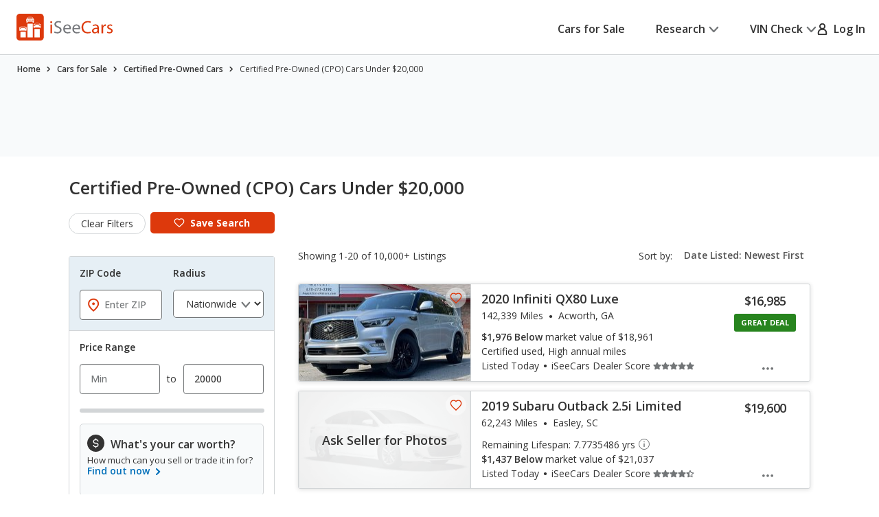

--- FILE ---
content_type: text/html;charset=UTF-8
request_url: https://www.iseecars.com/used_cars-t3029-certified-pre-owned-cars-for-sale-under-20000
body_size: 99979
content:












































    




    





    


<!DOCTYPE html>
<!--[if lt IE 7 ]><html class="ie ie6" lang="en"> <![endif]-->
<!--[if IE 7 ]><html class="ie ie7" lang="en"> <![endif]-->
<!--[if IE 8 ]><html class="ie ie8" lang="en"> <![endif]-->
<!--[if (gte IE 9)|!(IE)]><!--><html lang="en"> <!--<![endif]-->











    



    


<head>
    <meta name="viewport" content="width=device-width, initial-scale=1, maximum-scale=1">

    <meta property="isc:n" content="20" />
    <meta property="isc:n0" content="20" />

    


<script type="application/ld+json">
{
"@context": "http://schema.org",
"@type": "WebSite",
"name": "iSeeCars.com",
"url": "https://www.iseecars.com/"
}
</script>
<script type="application/ld+json">
{
"@context": "http://schema.org",
"@type": "Organization",
"url": "https://www.iseecars.com/",
"logo": "https://cdn2.iseecars.com/site/14efb5eef628141e1ae2d14d403e8bb9744777e0/v2/images/iseecars-logo.png",
"sameAs": [
"https://www.facebook.com/iseecars",
"https://twitter.com/iseecars",
"https://www.pinterest.com/iseecars",
"https://www.instagram.com/iseecars/",
"https://www.linkedin.com/company/iseecars-com",
"https://plus.google.com/113021978453761061279/"
]
}
</script>

    <title>Certified Pre-Owned (CPO) Cars Under $20,000 - iSeeCars.com</title>

    <meta http-equiv="content-type" content="text/html;charset=utf-8"/>
    <meta name="format-detection" content="telephone=no">
    <meta charset="utf-8">
    <meta name="description" content="Save $1,671 on Certified Pre-Owned (CPO) Cars Under $20,000. Search 12,054 listings to find the best deals. iSeeCars.com analyzes prices of 10 million used cars daily.">
    <meta name="author" content="">
    <meta name="google-play-app" content="app-id=com.iseecars.android.app">
    <meta name="viewport" content="width=device-width, initial-scale=1">
    <link rel="shortcut icon" type="image/x-icon" href="https://cdn2.iseecars.com/site/14efb5eef628141e1ae2d14d403e8bb9744777e0/img/iseecars_icon_48x48.ico"/>
    <link rel="icon" sizes="16x16 32x32 48x48" href="https://cdn2.iseecars.com/site/14efb5eef628141e1ae2d14d403e8bb9744777e0/img/iseecars_icon_48x48.png"/>
    <link rel="icon" sizes="192x192" href="https://cdn2.iseecars.com/site/14efb5eef628141e1ae2d14d403e8bb9744777e0/img/iseecars_icon_192x192.png"/>

    <link rel="preconnect" href="https://fonts.gstatic.com" crossorigin/>
    <link rel="preconnect" href="https://fonts.googleapis.com"/>
    <link href="https://fonts.googleapis.com/css2?family=Open+Sans:wght@300;400;500;600;700;800;900&display=swap"
          rel="stylesheet">

    


  
  



    

    
        <meta name="googlebot" content="noindex">
    

    
        
        
    

    








	


	



	











	







  

  
    <script type="text/javascript" src="https://cdn2.iseecars.com/site/14efb5eef628141e1ae2d14d403e8bb9744777e0/v2/js/vendor/jquery-1.8.3.min.js"></script>
  


    
<script type="text/javascript">
function log() {

}
function error() {
    
}

var profileCount = 0
var lastProfileDate = new Date()
function profile(msg) {
	var curr = new Date()
	log("profile=[" + profileCount + "] " + msg + " (" + (curr.getTime()-lastProfileDate.getTime()) + " ms)")
	profileCount=profileCount+1
	lastProfileDate=curr;
}
</script>

    <script src="https://cdn2.iseecars.com/site/14efb5eef628141e1ae2d14d403e8bb9744777e0/v2/js/iseecars/iseecars.loader.js"></script>

    <script type="text/javascript">
        iseecars.aid = 'e74cb961e90c4d2c99ad63de8f4dde33'
        iseecars._at = '1g4zU56wmkJRq3tgGi6VMPVVTt4XSwcKhhbRX1733cpctqOiU4qzNJEnplNuszX2rnc9beiCzFi0MEaLPFBya_hsKWvLjp79RIplDR9BaV5vUEZTEofw4uYFzATNOyFYlqBYfOPZ9B-ae3Clsh5Y4EG-wHRRGNaVCV-tG5fN8ZeQ='
    </script>

    






<script type="text/javascript">
    if (iseecars === undefined) {
        log("undefined isc")
        iseecars = {}
    }

    iseecars.isAjax = false
    iseecars.isRdp = false
    iseecars.isProduction = true
    iseecars.isStripeProduction = true
    iseecars.isMobile = false
    iseecars.androidVinApp = false
    iseecars.isIphone = false
    iseecars.isIphoneBrowser = iseecars.isMobile && iseecars.isIphone

    iseecars.user || (iseecars.user = {})
    iseecars.ab || (iseecars.ab = {})
    iseecars.features  = iseecars.features || {}
    








    iseecars.features.miffll = true
    iseecars.container = 'desktop_site'

    iseecars.features.disable_ias = false
    iseecars.features.js_debug_on_server = false
    iseecars.features.selectbox = false
    iseecars.features.autocheck_attributes_fail_once = false
    iseecars.features.fskt = true

    iseecars.features.zip_scroll = true

    iseecars.features.vdp_redirect_after_save = true
    iseecars.features.srp_vertical_cards = false
    iseecars.features.srp_remember_criteria_enabled = true
    iseecars.features.mobile_infinite_scroll = false

    iseecars.features.new_srp = true
    iseecars.features.jmp_int_obs = true
</script>


    
    






	
		
	
	


<script async src="https://www.googletagmanager.com/gtag/js?id=G-HCMWX84SH8"></script>
<script>
    window.dataLayer = window.dataLayer || [];

    iseecars = iseecars || {};
    iseecars.ga = {
		trackingPrefix: "",
        
        dimensions: {
            
            
            	'n': '20',
            
			
            
            	"template": "3029",
            
            'section': 'cars-for-sale',
			'traits': '|container=desktop_site|index=false|mc=appserver2-prod.prod.iseecars.net|uh=a2|',
			'experiments': '|d73pc=c|dawnavad3=c|dmc_olt_v3=c|uh=a2|',
			'encid': '1BvTGP6Ga5J6eLIIX1Xgbae4O3sfd7Y_tOq0EzTFUU6YI8sLfjkjJWg4_dV978gO1'
		},

		setTrackingPrefix: function (val) {
			log("Set tracking prefix", val)
			iseecars.ga.trackingPrefix = val;
		},

		
		get_dimensions: function(additional_dimensions) {
            return Object.assign((additional_dimensions? additional_dimensions:{}), iseecars.ga.dimensions);
        }
	}

    function gtag() {
        dataLayer.push(arguments);
    }

    gtag('js', new Date());

    
    gtag('config', 'G-HCMWX84SH8', iseecars.ga.dimensions);

	gtag('config', 'G-HCMWX84SH8', {
		'user_id': '1BvTGP6Ga5J6eLIIX1Xgbae4O3sfd7Y_tOq0EzTFUU6YI8sLfjkjJWg4_dV978gO1'
		
	});


    

    function track(action, noninteraction) {
		if (iseecars.ga.trackingPrefix) {
			action = iseecars.ga.trackingPrefix + " " + action
		}

        log("GA_track: " + (noninteraction ? "noninteractive " : "") + action);
        gtag('event', 'Tracking', iseecars.ga.get_dimensions({'action': action, 'pathname': window.location.pathname, 'noninteraction': noninteraction}));
    }

    function gaTrack(action) {
        track(action, false);
    }

    function gaTrackNonInteractive(url) {
        track(url, true);
    }

    function gaSetSection(section) {
        iseecars.ga.dimensions['section'] = section;
    }

    function gaTrackPage(url) {
        log("GA-PAGE: " + url);

        
        gtag('event', 'page_view', iseecars.ga.get_dimensions({'page_location': url}));
    }

    function gaTrackEvent(category, action, label, value, noninteraction) {
        log("GA-EVENT: Category=" + category + ", Action=" + action + ", Label=" + label + ", Value=" + value + ", NonInteractive=" + noninteraction);

        if (noninteraction === undefined) var noninteraction = false;
        if (!(typeof value == 'number' || typeof value == 'integer' || typeof value == 'float')) {
            value = 0;
        }

        gtag('event', category, iseecars.ga.get_dimensions({'action': action, 'label': label, 'value': value, 'noninteraction': noninteraction}));
    }

    function gaTrackEventNonInteractive(category, action, label, value) {
        gaTrackEvent(category, action, label, value, true);
    }

</script>



<script type="text/javascript">
try {
    if (window.location.hash) {
        var h = window.location.hash
        if (h.includes("#section")) {
            gaTrack('deep link: ' + h)
        }
    }
}
catch (err) {
}	
</script>

    






    





    
        <meta name="apple-itunes-app" content="app-id=1039018770">
		
		










	




	



	



	






	
		
	
	



	
		
			<script type="text/javascript" id="ad8ee6a3-65ba-43be-a652-0f897d8991d3">
				iseecars.script2.src("ad8ee6a3-65ba-43be-a652-0f897d8991d3", "https://cdn2.iseecars.com/site/14efb5eef628141e1ae2d14d403e8bb9744777e0/v2/css/jquery-ui-1.9.2.custom.css", [])
			</script>
		
		
	



		
		










	




	



	



	






	
		
	
	



	
		
			<script type="text/javascript" id="ce7f20d4-6b32-4661-b0e8-2dbf7e48dd5e">
				iseecars.script2.src("ce7f20d4-6b32-4661-b0e8-2dbf7e48dd5e", "https://cdn2.iseecars.com/site/14efb5eef628141e1ae2d14d403e8bb9744777e0/v3/css/vendor/autocomplete-theme-classic.min.css", [])
			</script>
		
		
	



		










	




	



	



	






	
		
	
	



	
		
			<script type="text/javascript" id="4dd1b5b9-0826-435d-80b3-b8f1a776cad2">
				iseecars.script2.src("4dd1b5b9-0826-435d-80b3-b8f1a776cad2", "https://cdn2.iseecars.com/site/14efb5eef628141e1ae2d14d403e8bb9744777e0/v3/css/vendor/select2.css", [])
			</script>
		
		
	


		










	




	



	



	






	
		
	
	



	
		
			<script type="text/javascript" id="128fc636-f2aa-4fcc-aae0-27692d706ea9">
				iseecars.script2.src("128fc636-f2aa-4fcc-aae0-27692d706ea9", "https://cdn2.iseecars.com/site/14efb5eef628141e1ae2d14d403e8bb9744777e0/v2/css/slick.css", [])
			</script>
		
		
	



		










	




	



	



	






	
		
	
	



	
		
			<script type="text/javascript" id="be84c86f-8ef9-4a25-acd7-922e10fdae5b">
				iseecars.script2.src("be84c86f-8ef9-4a25-acd7-922e10fdae5b", "https://cdn2.iseecars.com/site/14efb5eef628141e1ae2d14d403e8bb9744777e0/v3/css/vendor/select2-overwrites.css", [])
			</script>
		
		
	


		










	




	



	



	






	
		
	
	



	
		
			<script type="text/javascript" id="320a09c6-248d-4c04-b3ed-4c79db306eac">
				iseecars.script2.src("320a09c6-248d-4c04-b3ed-4c79db306eac", "https://cdn2.iseecars.com/site/14efb5eef628141e1ae2d14d403e8bb9744777e0/v3/css/vendor/autocomplete-overwrites.css", [])
			</script>
		
		
	



        










	






	



	






	
		
	
	



	
		
		
			








	




	
	
		
			
		
	
	



	
		
			<link rel="stylesheet" href="https://cdn2.iseecars.com/site/14efb5eef628141e1ae2d14d403e8bb9744777e0/v3/css/jmp-v3.css">
		
		
		
		
	

		
	


        










	






	



	






	
		
	
	



	
		
		
			








	




	
	
		
			
		
	
	



	
		
			<link rel="stylesheet" href="https://cdn2.iseecars.com/site/14efb5eef628141e1ae2d14d403e8bb9744777e0/v3/css/header-v3.css">
		
		
		
		
	

		
	


        










	






	



	






	
		
	
	



	
		
		
			








	




	
	
		
			
		
	
	



	
		
			<link rel="stylesheet" href="https://cdn2.iseecars.com/site/14efb5eef628141e1ae2d14d403e8bb9744777e0/v3/css/base-v3.css">
		
		
		
		
	

		
	


        










	






	



	






	
		
	
	



	
		
		
			








	




	
	
		
			
		
	
	



	
		
			<link rel="stylesheet" href="https://cdn2.iseecars.com/site/14efb5eef628141e1ae2d14d403e8bb9744777e0/v3/css/footer-v3.css">
		
		
		
		
	

		
	



        










	




	



	



	






	
		
	
	



	
		
			<script type="text/javascript" id="d03fd246-b54b-4cc6-a6fd-df4352ea4781">
				iseecars.script2.src("d03fd246-b54b-4cc6-a6fd-df4352ea4781", "https://cdn2.iseecars.com/site/14efb5eef628141e1ae2d14d403e8bb9744777e0/v2/js/vendor/MagnificPopup/magnific-popup.css", [])
			</script>
		
		
	


        










	




	



	



	






	
		
	
	



	
		
			<script type="text/javascript" id="1e8e0a2b-0d2a-4a94-897e-94d3a39570fe">
				iseecars.script2.src("1e8e0a2b-0d2a-4a94-897e-94d3a39570fe", "https://cdn2.iseecars.com/site/14efb5eef628141e1ae2d14d403e8bb9744777e0/v3/css/vendor/magnific-overwrites.css", [])
			</script>
		
		
	



        <svg id="vdp-sprite" width="0" height="0" style="position:absolute">
    <symbol id="ico-warn-red" xmlns="http://www.w3.org/2000/svg" width="21" height="20" viewBox="0 0 21 20" fill="none">
        <path d="M20.4794 14.8454L13.4592 2.36589C12.8597 1.29889 11.7707 0.663086 10.5475 0.663086C9.32427 0.663086 8.23527 1.29999 7.63577 2.36589L0.61557 14.8454C0.0270695 15.8915 0.0380696 17.1356 0.64307 18.1707C1.24807 19.2058 2.32717 19.8251 3.52727 19.8251H17.5677C18.7678 19.8251 19.8458 19.2069 20.4519 18.1707C21.058 17.1345 21.0679 15.8915 20.4794 14.8454ZM19.0274 17.3391C18.7205 17.8638 18.1749 18.1762 17.5677 18.1762H3.52727C2.92007 18.1762 2.37447 17.8638 2.06757 17.3391C1.76067 16.8133 1.75517 16.1852 2.05327 15.655L9.07347 3.17549C9.37707 2.63539 9.92817 2.31309 10.5475 2.31309C11.1668 2.31309 11.7179 2.63539 12.0215 3.17549L19.0417 15.655C19.3398 16.1852 19.3343 16.8144 19.0274 17.3391ZM9.72247 11.3012V6.90119C9.72247 6.44579 10.0921 6.07619 10.5475 6.07619C11.0029 6.07619 11.3725 6.44579 11.3725 6.90119V11.3012C11.3725 11.7566 11.0029 12.1262 10.5475 12.1262C10.0921 12.1262 9.72247 11.7566 9.72247 11.3012ZM11.6475 14.6012C11.6475 15.2084 11.1547 15.7012 10.5475 15.7012C9.94027 15.7012 9.44747 15.2084 9.44747 14.6012C9.44747 13.994 9.94027 13.5012 10.5475 13.5012C11.1547 13.5012 11.6475 13.994 11.6475 14.6012Z"
              fill="#DD390C"/>
    </symbol>
    <symbol id="ico-check-green" fill="none" xmlns="http://www.w3.org/2000/svg" viewBox="0 0 25 25">
        <path d="M21.5233 6.63135 9.97334 18.1781l-5.55-5.5484" stroke="#27841E" stroke-width="3.5" stroke-miterlimit="10"
              stroke-linecap="round"/>
    </symbol>
    <symbol fill="none" viewBox="0 0 20 21" id="ico-clock" xmlns="http://www.w3.org/2000/svg">
        <path d="M9.063 5.188c0-.508.39-.938.937-.938a.95.95 0 01.938.938v4.843l3.32 2.188c.43.312.547.898.234 1.328a.897.897 0 01-1.289.234l-3.75-2.5c-.234-.156-.39-.469-.39-.781V5.187zM10 .5c5.508 0 10 4.492 10 10 0 5.547-4.492 10-10 10a9.97 9.97 0 01-10-10C0 4.992 4.453.5 10 .5zm-8.125 10A8.119 8.119 0 0010 18.625c4.453 0 8.125-3.633 8.125-8.125 0-4.453-3.672-8.125-8.125-8.125-4.492 0-8.125 3.672-8.125 8.125z"
              fill="currentColor"/>
    </symbol>
    <symbol fill="none" viewBox="0 0 25 25" id="ico-map-pin-alt" xmlns="http://www.w3.org/2000/svg">
        <mask id="cha" style="mask-type:alpha" maskUnits="userSpaceOnUse" x="0" y="0" width="25" height="25">
            <path fill="#D9D9D9" d="M.115.975h24v24h-24z"/>
        </mask>
        <g mask="url(#cha)">
            <path d="M12.115 12.295c.55 0 1.021-.188 1.413-.563.391-.375.587-.826.587-1.352 0-.527-.196-.978-.587-1.353a1.97 1.97 0 00-1.413-.562c-.55 0-1.02.187-1.412.562a1.806 1.806 0 00-.588 1.353c0 .526.196.977.588 1.352a1.97 1.97 0 001.412.563zm0 7.037c2.034-1.787 3.542-3.411 4.525-4.871.984-1.46 1.475-2.757 1.475-3.89 0-1.74-.579-3.163-1.737-4.272-1.159-1.11-2.58-1.664-4.263-1.664-1.683 0-3.104.555-4.262 1.664-1.159 1.109-1.738 2.533-1.738 4.272 0 1.133.492 2.43 1.475 3.89.984 1.46 2.492 3.084 4.525 4.87zm0 2.537c-2.683-2.186-4.687-4.217-6.012-6.092-1.325-1.875-1.988-3.61-1.988-5.206 0-2.393.804-4.3 2.413-5.72 1.608-1.42 3.47-2.13 5.587-2.13 2.117 0 3.98.71 5.588 2.13s2.412 3.327 2.412 5.72c0 1.596-.662 3.331-1.987 5.206-1.325 1.875-3.33 3.906-6.013 6.092z"
                  fill="#DD390C"/>
        </g>
    </symbol>
    <symbol fill="none" viewBox="0 0 10 19" id="dollar-sign" xmlns="http://www.w3.org/2000/svg">
        <path d="M8.2 9.602c.843.703 1.3 1.582 1.3 2.636 0 1.055-.352 1.969-1.02 2.672-.632.668-1.44 1.09-2.425 1.266v1.652c0 .14-.07.246-.14.317a.4.4 0 01-.282.105H4.578c-.14 0-.246-.035-.316-.105-.07-.07-.106-.176-.106-.317v-1.652c-.949-.14-1.828-.457-2.601-.985-.422-.246-.739-.492-.95-.773a.32.32 0 01-.105-.246c0-.106.035-.211.105-.317l.739-.949c.07-.07.176-.14.316-.14s.246.035.317.105c.21.246.527.457.914.668a4.093 4.093 0 002.25.668c.562 0 1.09-.14 1.511-.457.457-.352.703-.809.703-1.441 0-.422-.246-.844-.703-1.196-.351-.21-1.02-.527-1.933-.949a11.374 11.374 0 01-1.407-.562c-.492-.247-.914-.493-1.23-.774C1.168 8.125.711 7.176.711 6.051c0-.95.352-1.793 1.09-2.496.597-.563 1.37-.95 2.355-1.16V.672A.4.4 0 014.262.39c.07-.07.176-.141.316-.141h1.055c.105 0 .21.07.281.14.07.07.14.176.14.282v1.652a6.34 6.34 0 012.216.739c.316.21.597.421.808.632.035.07.07.14.07.246 0 .106 0 .176-.035.247l-.597 1.054a.37.37 0 01-.317.176c-.14.035-.246 0-.351-.106a5.321 5.321 0 00-.739-.492c-.632-.316-1.23-.492-1.863-.492-.738 0-1.336.176-1.758.527-.422.317-.597.704-.597 1.196s.246.914.738 1.265c.351.282 1.02.598 2.004.985.597.281 1.054.457 1.336.562.492.246.879.492 1.23.739z"
              fill="currentColor"/>
    </symbol>
    <symbol fill="none" viewBox="0 0 10 19" id="dollar-sign-alt" xmlns="http://www.w3.org/2000/svg">
        <path d="M8.2 9.602c.843.703 1.3 1.582 1.3 2.636 0 1.055-.352 1.969-1.02 2.672-.632.668-1.44 1.09-2.425 1.266v1.652c0 .14-.07.246-.14.317a.4.4 0 01-.282.105H4.578c-.14 0-.246-.035-.316-.105-.07-.07-.106-.176-.106-.317v-1.652c-.949-.14-1.828-.457-2.601-.985-.422-.246-.739-.492-.95-.773a.32.32 0 01-.105-.246c0-.106.035-.211.105-.317l.739-.949c.07-.07.176-.14.316-.14s.246.035.317.105c.21.246.527.457.914.668a4.093 4.093 0 002.25.668c.562 0 1.09-.14 1.511-.457.457-.352.703-.809.703-1.441 0-.422-.246-.844-.703-1.196-.351-.21-1.02-.527-1.933-.949a11.374 11.374 0 01-1.407-.562c-.492-.247-.914-.493-1.23-.774C1.168 8.125.711 7.176.711 6.051c0-.95.352-1.793 1.09-2.496.597-.563 1.37-.95 2.355-1.16V.672A.4.4 0 014.262.39c.07-.07.176-.141.316-.141h1.055c.105 0 .21.07.281.14.07.07.14.176.14.282v1.652a6.34 6.34 0 012.216.739c.316.21.597.421.808.632.035.07.07.14.07.246 0 .106 0 .176-.035.247l-.597 1.054a.37.37 0 01-.317.176c-.14.035-.246 0-.351-.106a5.321 5.321 0 00-.739-.492c-.632-.316-1.23-.492-1.863-.492-.738 0-1.336.176-1.758.527-.422.317-.597.704-.597 1.196s.246.914.738 1.265c.351.282 1.02.598 2.004.985.597.281 1.054.457 1.336.562.492.246.879.492 1.23.739z"
              fill="currentColor"/>
    </symbol>
    <symbol fill="none" viewBox="0 0 16 14" id="edit-note" xmlns="http://www.w3.org/2000/svg">
        <path d="M7.375 13.125v-1.937l4.458-4.459 1.938 1.938-4.459 4.458H7.375zm-7-4.187v-1.73h6.313v1.73H.375zm13.979-.855l-1.937-1.937.666-.667a.924.924 0 01.615-.26c.23-.007.434.08.614.26l.709.709c.18.18.267.385.26.614a.924.924 0 01-.26.615l-.667.666zM.375 5.646V3.917h9.25v1.729H.375zm0-3.271V.646h9.25v1.729H.375z"
              fill="currentColor"/>
    </symbol>
    <symbol fill="none" viewBox="0 0 18 17" id="external-link" xmlns="http://www.w3.org/2000/svg">
        <path d="M18 .688c0-.125-.063-.22-.125-.313-.094-.063-.188-.125-.313-.125h-5.125a.385.385 0 00-.312.156A.401.401 0 0012 .72V1.75c0 .125.031.25.125.313a.47.47 0 00.344.124l2.281-.062.063.063-8.688 8.687a.382.382 0 00-.125.281c0 .125.031.188.125.25l.719.719c.062.094.125.125.25.125a.382.382 0 00.281-.125l8.688-8.688.062.063-.063 2.281c0 .125.032.25.125.344.063.094.188.125.313.125h1.031a.401.401 0 00.313-.125.385.385 0 00.156-.313V.688zm-4.625 6.875c.094-.125.219-.157.375-.094.156.062.25.187.25.343v6.938c0 .438-.156.781-.438 1.063a1.416 1.416 0 01-1.062.437h-11c-.438 0-.781-.125-1.063-.438C.126 15.533 0 15.188 0 14.75v-11c0-.406.125-.75.438-1.063A1.436 1.436 0 011.5 2.25h8.875c.094 0 .188.063.25.125l.75.75c.125.125.156.25.094.406-.063.156-.188.219-.344.219H1.687c-.062 0-.093.031-.125.063-.062.062-.062.093-.062.124v10.626c0 .062 0 .093.063.124.03.063.062.063.125.063h10.624c.032 0 .063 0 .126-.063.03-.03.062-.062.062-.124v-6c0-.094.031-.188.125-.25l.75-.75z"
              fill="currentColor"/>
    </symbol>
    <symbol fill="none" viewBox="0 0 29 29" id="fair-value" xmlns="http://www.w3.org/2000/svg">
        <path d="M17.394 9.517H11.05v15.86h6.344V9.518zM26.572 1h-6.345v24.3h6.345V1z" fill="#D2D5D7"/>
        <path fill-rule="evenodd" clip-rule="evenodd"
              d="M9.813 22.184l-4.759-7.402-4.758 7.402h1.586v3.172h6.344v-3.172h1.587z" fill="#727577"/>
        <path d="M28.55 28H0" stroke="#D2D5D7"/>
    </symbol>
    <symbol fill="none" viewBox="0 0 39 37" id="fair-value-large" xmlns="http://www.w3.org/2000/svg">
        <path d="M23.56 12.236h-8.23v20.392h8.23V12.236zM35.463 1.286h-8.229v31.242h8.229V1.287z" fill="#D2D5D7"/>
        <path fill-rule="evenodd" clip-rule="evenodd"
              d="M13.726 28.523l-6.17-9.517-6.172 9.517H3.44V32.6h8.228v-4.078h2.057z" fill="#727577"/>
        <path d="M38.028 36H1M36.68 36H0" stroke="#D2D5D7"/>
    </symbol>
    <symbol fill="none" viewBox="0 0 29 29" id="good-value" xmlns="http://www.w3.org/2000/svg">
        <path d="M8.205 17.976H1.86v7.402h6.345v-7.402zM26.584 1h-6.345v24.3h6.345V1z" fill="#D2D5D7"/>
        <path fill-rule="evenodd" clip-rule="evenodd"
              d="M18.917 13.344L14.16 5.943 9.4 13.344h1.586v12.013h6.344V13.344h1.586z" fill="#006FB9"/>
        <path d="M28.55 28H0" stroke="#D2D5D7"/>
    </symbol>
    <symbol id="great-value-deal" width="29" height="29" viewBox="0 0 29 29" fill="none"
            xmlns="http://www.w3.org/2000/svg">
        <path d="M17.3816 9.53076H11.042V25.3798H17.3816V9.53076Z" fill="#D2D5D7"/>
        <path d="M8.199 17.9834H1.85938V25.3796H8.199V17.9834Z" fill="#D2D5D7"/>
        <path fill-rule="evenodd" clip-rule="evenodd"
              d="M28.5023 7.39623L23.3884 0L18.2744 7.39623H20.2186V25.3585H26.5582V7.39623H28.5023Z" fill="#27841E"/>
        <path d="M28.5283 28H0" stroke="#D2D5D7"/>
    </symbol>

    <symbol fill="none" viewBox="0 0 39 37" id="good-value-large" xmlns="http://www.w3.org/2000/svg">
        <path d="M11.641 23.112H3.413v9.516h8.228v-9.516zM35.478 1.286h-8.229v31.242h8.229V1.287z" fill="#D2D5D7"/>
        <path fill-rule="evenodd" clip-rule="evenodd"
              d="M25.535 17.157L19.363 7.64l-6.17 9.517h2.056v15.444h8.229V17.157h2.057z" fill="#006FB9"/>
        <path d="M38.028 36H1M36.68 36H0" stroke="#D2D5D7"/>
    </symbol>
    <symbol id="ico-close" width="16" height="16" viewBox="0 0 16 16" fill="none" xmlns="http://www.w3.org/2000/svg">
        <g clip-path="url(#clip0_8_2192)">
            <path d="M1.28027 1.28003L14.7203 14.72" stroke="currentColor" stroke-width="2" stroke-miterlimit="10" stroke-linecap="round"/>
            <path d="M14.7203 1.28003L1.28027 14.72" stroke="currentColor" stroke-width="2" stroke-miterlimit="10" stroke-linecap="round"/>
        </g>
        <defs>
            <clipPath id="clip0_8_2192">
                <rect width="16" height="16" fill="white"/>
            </clipPath>
        </defs>
    </symbol>
    <symbol fill="none" viewBox="0 0 37 37" id="great-value" xmlns="http://www.w3.org/2000/svg">
        <path d="M22.543 12.254h-8.222V32.63h8.222V12.254zM10.634 23.122H2.412v9.509h8.222v-9.51z" fill="#D2D5D7"/>
        <path fill-rule="evenodd" clip-rule="evenodd"
              d="M36.966 9.51L30.334 0 23.7 9.51h2.522v23.094h8.222V9.509h2.521z" fill="#27841E"/>
        <path d="M37 36H0" stroke="#D2D5D7"/>
    </symbol>
    <symbol fill="none" viewBox="0 0 27 22" id="hands" xmlns="http://www.w3.org/2000/svg">
        <path d="M10.171 3.582L4.335 9.418c-.255.255-.517.501-.761.761l-.006.006c-.018.021-.08.067.022-.014.112-.088-.014-.002-.048.014l.193-.08a.856.856 0 01-.142.037l.214-.03a.66.66 0 01-.145 0l.215.03a.697.697 0 01-.142-.038l.193.08c-.03-.013-.057-.029-.084-.042-.085-.04.156.147.057.043 0-.003-.003-.003-.006-.006-.01-.013-.024-.024-.034-.035l-.164-.163-.57-.57L1.8 8.083l-.21-.21-.047-.047-.008-.008c-.024-.022-.065-.075.013.021.091.118.003-.013-.013-.048l.08.193a.852.852 0 01-.037-.142c.01.072.018.142.029.214a.653.653 0 010-.145l-.03.215a.696.696 0 01.038-.142l-.08.193c.005-.014.056-.091.05-.1.006.017-.133.15-.053.073l.005-.005.027-.027.12-.12.47-.47 1.591-1.591 1.943-1.943 1.67-1.67c.257-.257.525-.509.774-.774l.005-.005c.019-.022.08-.067-.021.013-.113.089.013.003.048-.013l-.193.08a.852.852 0 01.142-.037c-.072.01-.142.018-.214.03a.653.653 0 01.144-.001l-.214-.03a.696.696 0 01.142.038l-.193-.08c.03.013.056.03.083.043.086.04-.155-.148-.056-.043 0 .002.003.002.005.005.011.013.024.024.035.035l.164.163.57.571 1.327 1.326.209.21.048.048.008.008c.024.021.064.075-.013-.022-.092-.118-.003.014.013.049l-.08-.193c.016.045.029.093.037.142l-.03-.215a.66.66 0 010 .145l.03-.214a.69.69 0 01-.037.142l.08-.193c-.013.03-.03.056-.043.083-.03.072.134-.156.043-.054-.287.308-.327.836 0 1.136.31.287.83.327 1.136 0a1.399 1.399 0 00-.013-1.956c-.11-.112-.225-.225-.335-.335l-1.33-1.329C9.269.736 8.896.257 8.4.08 7.902-.097 7.35.07 6.983.43c-.059.056-.115.115-.171.171A218375.322 218375.322 0 002.02 5.394c-.534.533-1.072 1.063-1.6 1.6-.354.358-.493.843-.383 1.334.07.31.273.546.49.763l1.2 1.2c.338.338.67.676 1.01 1.011.459.453 1.196.574 1.745.198.118-.08.21-.163.306-.262l6.519-6.52c.297-.297.319-.844 0-1.136-.322-.294-.82-.319-1.136 0z"
              fill="currentColor"/>
        <path d="M9.63 5.259c.236.212.49.42.774.565.445.23 1.08.467 1.493.051-.26.07-.523.137-.783.207.244.045.477.115.705.211l-.193-.08c.153.067.298.142.44.23.067.043.131.089.195.134.132.094-.147-.123-.026-.018.032.03.067.056.099.085.123.11.238.23.356.349.298.297.844.319 1.136 0 .295-.322.32-.82 0-1.136-.284-.285-.573-.558-.914-.778a4.137 4.137 0 00-.828-.399c-.423-.155-.97-.297-1.326.06.26-.07.523-.138.783-.207a1.923 1.923 0 01-.367-.107l.192.08a2.127 2.127 0 01-.383-.209c-.03-.019-.056-.04-.085-.059-.11-.078.12.1.045.035-.059-.051-.12-.1-.177-.153-.313-.281-.83-.332-1.136 0-.281.308-.335.839 0 1.139zM15.966 13.765l1.854 1.854.128.129c.022.021.043.045.065.07.083.083-.051-.062-.054-.073.003.022.051.078.062.094.032.054.059.11.083.166l-.08-.193c.034.091.061.185.077.284-.01-.072-.018-.142-.03-.214a1.38 1.38 0 010 .364l.03-.214c-.016.096-.04.19-.077.284l.08-.193a1.17 1.17 0 01-.094.182c-.016.027-.037.051-.053.078.088-.169.088-.107.026-.043-.024.027-.048.051-.075.075-.118.107.043-.016.043-.032 0 .032-.195.113-.222.123l.193-.08c-.105.043-.21.07-.32.088.073-.01.143-.018.215-.03-.11.014-.22.014-.33 0l.215.03a1.31 1.31 0 01-.319-.088l.193.08a1.567 1.567 0 01-.15-.078c-.013-.008-.054-.04-.072-.045.11.03.123.107.059.046-.024-.025-.051-.046-.075-.07l-.105-.105-.45-.45-1.152-1.152-.276-.276c-.298-.297-.844-.319-1.136 0-.295.322-.32.82 0 1.136l1.071 1.072.697.697c.196.195.386.39.627.536.777.466 1.75.33 2.42-.252.568-.493.79-1.343.584-2.06-.193-.674-.77-1.134-1.246-1.611l-1.268-1.268c-.297-.297-.844-.319-1.136 0-.297.324-.321.823-.002 1.139z"
              fill="currentColor"/>
        <path d="M14.22 15.514l1.854 1.854.128.129c.022.021.043.046.065.07.083.083-.051-.062-.054-.073.003.022.051.078.062.094.032.054.059.11.083.166l-.08-.193c.034.091.061.185.077.284l-.03-.214a1.38 1.38 0 010 .364l.03-.214c-.016.096-.04.19-.078.284l.08-.193a1.166 1.166 0 01-.093.182c-.016.027-.037.051-.053.078.088-.169.088-.107.026-.043-.024.027-.048.051-.075.075-.118.107.043-.016.043-.032 0 .032-.195.112-.222.123l.193-.08c-.105.043-.21.07-.32.088l.215-.03c-.11.014-.22.014-.33 0l.215.03a1.31 1.31 0 01-.319-.088l.193.08a1.567 1.567 0 01-.15-.078c-.014-.008-.054-.04-.072-.045.11.03.123.107.058.045-.024-.024-.05-.045-.075-.07l-.104-.104-.45-.45-1.152-1.152-.276-.276c-.298-.297-.845-.319-1.137 0-.294.322-.319.82 0 1.136l1.072 1.072.697.697c.196.195.386.39.627.536.777.466 1.75.33 2.42-.252.568-.493.79-1.343.584-2.06-.193-.674-.77-1.134-1.246-1.611l-1.268-1.268c-.297-.297-.844-.319-1.136 0-.297.325-.321.823-.002 1.139z"
              fill="currentColor"/>
        <path d="M12.468 17.264l1.854 1.854.129.129c.021.021.043.046.064.07.083.083-.05-.062-.054-.073.003.022.051.078.062.094.032.054.059.11.083.166l-.08-.193c.035.091.061.185.078.284l-.03-.214a1.38 1.38 0 010 .364l.03-.214c-.017.097-.04.19-.078.284l.08-.193a1.171 1.171 0 01-.094.182c-.016.027-.037.051-.053.078.088-.169.088-.107.027-.043a.984.984 0 01-.075.075c-.118.107.042-.016.042-.032 0 .032-.195.113-.222.123l.193-.08c-.105.043-.21.07-.319.088.072-.01.142-.018.214-.03-.11.014-.22.014-.33 0 .073.012.143.02.215.03a1.31 1.31 0 01-.319-.088l.193.08c-.045-.021-.088-.04-.131-.067-.024-.013-.048-.032-.072-.045-.078-.04.09.064.075.061-.03-.005-.078-.07-.1-.09l-.024-.025-.128-.128-.536-.536-1.841-1.841-2.23-2.23-1.824-1.824-.52-.52-.12-.12-.02-.02a2.332 2.332 0 01-.133-.144c-.033-.038-.075-.075-.1-.116.003.006.121.167.046.06-.016-.025-.035-.046-.05-.07a3.23 3.23 0 01-.314-.566l.08.193a3.44 3.44 0 01-.212-.704c-.07.26-.136.522-.206.782.364-.364.212-.92.054-1.345a4.193 4.193 0 00-.435-.871c-.233-.348-.718-.533-1.098-.29-.349.226-.539.727-.29 1.1.121.181.226.369.309.57l-.08-.193c.088.217.152.44.195.673.07-.26.136-.523.206-.783-.396.397-.185 1.032.003 1.487a4.159 4.159 0 00.965 1.434l.774.774 2.955 2.956 2.83 2.83.59.59c.404.398.986.656 1.56.607.487-.04.905-.211 1.275-.533.289-.252.509-.627.6-1a2.087 2.087 0 00-.544-1.956c-.147-.15-.298-.297-.448-.447L13.7 16.219l-.096-.096c-.297-.298-.844-.32-1.136 0-.295.324-.316.822 0 1.141zM22.969 10.17l-.667-.666-1.6-1.6-1.924-1.924-1.645-1.645c-.255-.255-.501-.517-.761-.761l-.006-.006c-.02-.018-.066-.08.014.022.088.112.003-.014-.014-.048l.08.193a.866.866 0 01-.037-.142l.03.214a.648.648 0 010-.145l-.03.215a.703.703 0 01.038-.142l-.08.193c.013-.03.029-.057.042-.084.04-.085-.147.156-.043.057.003 0 .003-.003.006-.006.013-.01.024-.024.035-.034l.163-.164.57-.57L18.468 1.8l.258-.257a.55.55 0 01.008-.008c.021-.024.075-.065-.022.013-.118.091.014.003.048-.013l-.192.08a.849.849 0 01.142-.037c-.073.01-.142.018-.215.029a.653.653 0 01.145 0l-.215-.03a.696.696 0 01.143.038l-.194-.08c.014.005.092.056.1.05-.016.006-.15-.133-.073-.053a2.711 2.711 0 01.033.032 136.944 136.944 0 01.589.59l1.592 1.591 1.942 1.943 1.67 1.67c.257.257.509.525.774.774l.006.005c.02.019.067.08-.014-.021-.088-.113-.003.013.014.048l-.08-.193c.015.046.029.094.037.142l-.03-.214a.648.648 0 010 .144l.03-.214a.697.697 0 01-.038.142l.08-.193c-.013.03-.029.056-.042.083-.04.086.147-.155.043-.056-.003 0-.003.003-.006.005-.013.011-.024.024-.035.035l-.163.164-.57.57-1.327 1.327-.21.209-.047.048-.009.008c-.021.024-.075.064.022-.013.118-.092-.014-.003-.048.013l.193-.08a.848.848 0 01-.142.037l.214-.03a.66.66 0 01-.145 0l.215.03a.69.69 0 01-.142-.037l.192.08c-.029-.013-.056-.03-.083-.043-.072-.03.153.137.054.043-.308-.287-.836-.327-1.136 0-.287.31-.327.83 0 1.136.56.523 1.404.528 1.956-.013.112-.11.225-.225.335-.335l1.329-1.33c.362-.361.841-.734 1.018-1.23.177-.498.011-1.05-.35-1.417-.057-.059-.116-.115-.172-.171L21.158 2.02c-.534-.534-1.064-1.072-1.6-1.6a1.424 1.424 0 00-1.334-.383c-.311.07-.547.273-.764.49l-1.2 1.2c-.338.338-.676.67-1.01 1.01-.454.459-.574 1.196-.2 1.745.081.118.164.21.263.306l1.81 1.808 2.78 2.782 1.839 1.838.09.091c.298.298.845.319 1.137 0 .295-.321.319-.82 0-1.136z"
              fill="currentColor"/>
        <path d="M15.965 13.764l1.868 1.868c.177.177.359.348.581.469.625.332 1.37.332 1.988-.011.3-.166.55-.42.735-.707.177-.276.254-.585.292-.906.07-.587-.18-1.19-.587-1.608-.418-.429-.847-.847-1.27-1.27l-2.433-2.433c-.512-.512-1.018-1.034-1.538-1.538l-.025-.024a.814.814 0 00-1.136 0l-2.827 2.827-.233.233-.043.043c-.026.026-.152.128-.037.04.115-.088-.014.005-.043.024a.896.896 0 01-.134.067l.193-.08a1.445 1.445 0 01-.319.09c.072-.01.142-.018.214-.029a1.381 1.381 0 01-.364 0l.214.03a1.486 1.486 0 01-.319-.091l.193.08c-.056-.027-.112-.054-.166-.088-.077-.051-.077-.1.04.034-.02-.024-.048-.043-.072-.064a1.019 1.019 0 01-.075-.078c-.091-.099.08.124.035.043-.04-.07-.078-.131-.11-.203l.08.193a1.46 1.46 0 01-.088-.322l.03.214a1.378 1.378 0 010-.332l-.03.215c.016-.113.048-.22.091-.327l-.08.193c.021-.046.043-.092.067-.135.013-.024.032-.048.045-.072.043-.072-.056.086-.059.075-.002-.013.067-.075.08-.088l.049-.049.25-.249.913-.913 1.932-1.932c.064-.065.129-.132.196-.196.021-.021.045-.046.07-.067.042-.04.085-.078.128-.115.016-.014.035-.027.05-.043.073-.064-.155.11-.042.032.2-.142.41-.265.635-.364l-.193.08a3.44 3.44 0 01.705-.212c-.26-.07-.523-.136-.783-.206.365.364.92.212 1.346.054.305-.116.6-.252.87-.435l-.975-.125 1.884 1.883 2.988 2.988.683.683V9.774c-.212.236-.421.49-.566.775-.23.444-.466 1.08-.05 1.492-.07-.26-.137-.522-.207-.782a3.387 3.387 0 01-.212.704l.08-.192c-.069.158-.15.31-.24.458a3.177 3.177 0 01-.137.195c-.048.067.131-.16.019-.026a2.715 2.715 0 01-.086.099c-.11.123-.23.236-.348.353-.298.298-.32.845 0 1.136.321.295.82.32 1.136 0 .284-.284.557-.57.78-.91.168-.258.294-.54.402-.826.16-.426.31-.983-.054-1.348.07.26.137.523.206.783.024-.126.06-.25.107-.367l-.08.193c.056-.134.126-.263.21-.384.018-.03.04-.056.058-.085.078-.11-.1.12-.035.045.051-.059.1-.12.153-.177.29-.324.322-.814 0-1.136L20.68 7.89l-2.988-2.987-.683-.684c-.238-.238-.68-.321-.975-.126-.183.121-.37.226-.571.309l.193-.08c-.217.088-.44.152-.673.195.26.07.523.136.783.206-.346-.346-.855-.222-1.265-.083-.276.094-.55.214-.799.364a4.16 4.16 0 00-.803.633c-.234.23-.464.463-.697.697L9.939 8.598c-.27.27-.571.533-.737.884-.292.624-.298 1.359.064 1.962.351.584.94.919 1.608.988.581.062 1.176-.184 1.589-.587l1.093-1.093c.657-.656 1.321-1.307 1.972-1.972l.038-.037H14.43l1.875 1.875 2.865 2.865.41.41.088.088.03.03.053.056c.094.094-.118-.18-.01-.01.04.063.072.13.101.197l-.08-.192c.035.09.062.184.078.284l-.03-.215a1.39 1.39 0 010 .365l.03-.215c-.016.097-.04.19-.078.284l.08-.193a1.166 1.166 0 01-.093.183c-.016.026-.038.05-.054.077.088-.168.088-.107.027-.043a.983.983 0 01-.075.075c-.118.108.043-.016.043-.032 0 .032-.196.113-.223.123l.193-.08a1.49 1.49 0 01-.319.089l.215-.03c-.11.014-.22.014-.33 0l.215.03a1.314 1.314 0 01-.32-.089l.194.08a1.577 1.577 0 01-.15-.077c-.014-.008-.054-.04-.073-.046.11.03.123.107.06.046-.025-.024-.052-.046-.076-.07l-.104-.104-.45-.45-1.153-1.153-.276-.276c-.297-.297-.844-.319-1.136 0-.287.325-.31.823.008 1.14z"
              fill="currentColor"/>
    </symbol>
    <symbol fill="none" viewBox="0 0 18 15" id="high-miles" xmlns="http://www.w3.org/2000/svg">
        <path d="M9 0c4.958 0 9 4.256 9 9.477A9.772 9.772 0 0116.304 15l-1.654-1.376a7.504 7.504 0 001.232-4.147c0-4.016-3.068-7.247-6.882-7.247-3.814 0-6.882 3.232-6.882 7.247 0 1.544.457 2.974 1.232 4.147L1.696 15A9.774 9.774 0 010 9.477C0 4.257 4.042 0 9 0zM5.69 5.95l4.459 5.339c.365.666.145 1.523-.488 1.907-.633.385-1.447.153-1.812-.514L5.691 5.95z"
              fill="currentColor"/>
    </symbol>
    <symbol fill="none" viewBox="0 0 56 56" id="ico-accident-check" xmlns="http://www.w3.org/2000/svg">
        <path stroke="#DD390C" stroke-width="2"
              d="M29 0v15M48.504 8.908L37.897 19.515M56 29H41M47.09 48.506L36.483 37.899M29 41v15M19.516 37.9L8.909 48.506M15 29H0M18.098 19.515L7.491 8.908"/>
    </symbol>
    <symbol fill="none" viewBox="0 0 15 16" id="ico-add" xmlns="http://www.w3.org/2000/svg">
        <path d="M6.55 15.15v-6h-6v-2.3h6v-6h2.3v6h6v2.3h-6v6h-2.3z" fill="currentColor"/>
    </symbol>
    <symbol id="ico-minus" width="15" height="3" viewBox="0 0 15 3" fill="none" xmlns="http://www.w3.org/2000/svg">
        <rect width="15" height="3" rx="1.5" fill="#333333"/>
    </symbol>

    <symbol id="ico-arrow-down" fill="none" viewBox="0 0 17 10" xmlns="http://www.w3.org/2000/svg">
        <path d="M2 2l6.4 6.72L14.81 2" stroke="currentColor" stroke-width="2" stroke-linecap="round"
              stroke-linejoin="round"/>
    </symbol>
    <svg id="ico-arrow-downward" width="16" height="17" viewBox="0 0 16 17" fill="none"
         xmlns="http://www.w3.org/2000/svg">
        <path d="M8 16.5999C7.85 16.5999 7.70833 16.5749 7.575 16.5249C7.44167 16.4749 7.31667 16.3999 7.2 16.2999L0.7 9.7999C0.483333 9.56657 0.375 9.29557 0.375 8.9869C0.375 8.6789 0.483333 8.40824 0.7 8.1749C0.933333 7.94157 1.20433 7.8249 1.513 7.8249C1.821 7.8249 2.08333 7.94157 2.3 8.1749L6.85 12.7249V2.0249C6.85 1.70824 6.96267 1.44157 7.188 1.2249C7.41267 1.00824 7.68333 0.899902 8 0.899902C8.31667 0.899902 8.58733 1.01224 8.812 1.2369C9.03733 1.46224 9.15 1.73324 9.15 2.0499V12.7249L13.7 8.1749C13.9167 7.94157 14.1793 7.8249 14.488 7.8249C14.796 7.8249 15.0667 7.94157 15.3 8.1749C15.5167 8.40824 15.625 8.6789 15.625 8.9869C15.625 9.29557 15.5167 9.56657 15.3 9.7999L8.8 16.2999C8.68333 16.3999 8.55833 16.4749 8.425 16.5249C8.29167 16.5749 8.15 16.5999 8 16.5999Z"
              fill="currentColor"/>
    </svg>
    <svg id="ico-arrow-down-thick" fill="none" viewBox="0 0 11 8" width="11" height="8"
         xmlns="http://www.w3.org/2000/svg">
        <path d="M1.98798 1.85998L5.9483 6.09712L10 1.94727" stroke="currentColor" stroke-width="2"
              stroke-linecap="round" stroke-linejoin="round"/>
    </svg>
    <svg id="ico-lock" width="24" height="24" viewBox="0 0 24 24" fill="none" xmlns="http://www.w3.org/2000/svg">
        <g id="Lock">
            <path id="Vector" d="M19.5 8.25H4.5C4.08579 8.25 3.75 8.58579 3.75 9V19.5C3.75 19.9142 4.08579 20.25 4.5 20.25H19.5C19.9142 20.25 20.25 19.9142 20.25 19.5V9C20.25 8.58579 19.9142 8.25 19.5 8.25Z" fill="#333333" stroke="#333333" stroke-width="2" stroke-linecap="round" stroke-linejoin="round"/>
            <path id="Vector_2" d="M8.625 8.25V4.875C8.625 3.97989 8.98058 3.12145 9.61351 2.48851C10.2465 1.85558 11.1049 1.5 12 1.5C12.8951 1.5 13.7535 1.85558 14.3865 2.48851C15.0194 3.12145 15.375 3.97989 15.375 4.875V8.25" stroke="#333333" stroke-width="2" stroke-linecap="round" stroke-linejoin="round"/>
        </g>
    </svg>
    <svg id="ico-msrp" width="54" height="54" viewBox="0 0 54 54" fill="none" xmlns="http://www.w3.org/2000/svg">
        <circle cx="27" cy="27" r="27" fill="#006FB9"/>
        <path d="M31.2656 26.4688C32.3906 27.4062 33 28.5781 33 29.9844C33 31.3906 32.5312 32.6094 31.6406 33.5469C30.7969 34.4375 29.7188 35 28.4062 35.2344V37.4375C28.4062 37.625 28.3125 37.7656 28.2188 37.8594C28.125 37.9531 27.9844 38 27.8438 38H26.4375C26.25 38 26.1094 37.9531 26.0156 37.8594C25.9219 37.7656 25.875 37.625 25.875 37.4375V35.2344C24.6094 35.0469 23.4375 34.625 22.4062 33.9219C21.8438 33.5938 21.4219 33.2656 21.1406 32.8906C21.0469 32.7969 21 32.7031 21 32.5625C21 32.4219 21.0469 32.2812 21.1406 32.1406L22.125 30.875C22.2188 30.7812 22.3594 30.6875 22.5469 30.6875C22.7344 30.6875 22.875 30.7344 22.9688 30.8281C23.25 31.1562 23.6719 31.4375 24.1875 31.7188C25.125 32.3281 26.1562 32.6094 27.1875 32.6094C27.9375 32.6094 28.6406 32.4219 29.2031 32C29.8125 31.5312 30.1406 30.9219 30.1406 30.0781C30.1406 29.5156 29.8125 28.9531 29.2031 28.4844C28.7344 28.2031 27.8438 27.7812 26.625 27.2188C25.7812 26.9375 25.125 26.6562 24.75 26.4688C24.0938 26.1406 23.5312 25.8125 23.1094 25.4375C21.8906 24.5 21.2812 23.2344 21.2812 21.7344C21.2812 20.4688 21.75 19.3438 22.7344 18.4062C23.5312 17.6562 24.5625 17.1406 25.875 16.8594V14.5625C25.875 14.4219 25.9219 14.2812 26.0156 14.1875C26.1094 14.0938 26.25 14 26.4375 14H27.8438C27.9844 14 28.125 14.0938 28.2188 14.1875C28.3125 14.2812 28.4062 14.4219 28.4062 14.5625V16.7656C29.4375 16.9062 30.4219 17.2344 31.3594 17.75C31.7812 18.0312 32.1562 18.3125 32.4375 18.5938C32.4844 18.6875 32.5312 18.7812 32.5312 18.9219C32.5312 19.0625 32.5312 19.1562 32.4844 19.25L31.6875 20.6562C31.5938 20.7969 31.4531 20.8906 31.2656 20.8906C31.0781 20.9375 30.9375 20.8906 30.7969 20.75C30.5625 20.5625 30.2344 20.3281 29.8125 20.0938C28.9688 19.6719 28.1719 19.4375 27.3281 19.4375C26.3438 19.4375 25.5469 19.6719 24.9844 20.1406C24.4219 20.5625 24.1875 21.0781 24.1875 21.7344C24.1875 22.3906 24.5156 22.9531 25.1719 23.4219C25.6406 23.7969 26.5312 24.2188 27.8438 24.7344C28.6406 25.1094 29.25 25.3438 29.625 25.4844C30.2812 25.8125 30.7969 26.1406 31.2656 26.4688Z" fill="white"/>
    </svg>
    <svg id="locked-vin-section" width="148" height="30" viewBox="0 0 148 30" fill="none" xmlns="http://www.w3.org/2000/svg">
        <rect x="0.5" y="0.5" width="147" height="29" rx="3.5" fill="white"/>
        <rect x="0.5" y="0.5" width="147" height="29" rx="3.5" stroke="#DD390C"/>
        <path d="M26 13.5H16C15.7239 13.5 15.5 13.7239 15.5 14V21C15.5 21.2761 15.7239 21.5 16 21.5H26C26.2761 21.5 26.5 21.2761 26.5 21V14C26.5 13.7239 26.2761 13.5 26 13.5Z" fill="#DD390C" stroke="#DD390C" stroke-width="2" stroke-linecap="round" stroke-linejoin="round"/>
        <path d="M18.75 13.5V11.25C18.75 10.6533 18.9871 10.081 19.409 9.65901C19.831 9.23705 20.4033 9 21 9C21.5967 9 22.169 9.23705 22.591 9.65901C23.0129 10.081 23.25 10.6533 23.25 11.25V13.5" stroke="#DD390C" stroke-width="2" stroke-linecap="round" stroke-linejoin="round"/>
        <path d="M46.5273 11.0059V17.4727C46.5273 18.1699 46.3792 18.7943 46.083 19.3457C45.7913 19.8971 45.3493 20.3346 44.7568 20.6582C44.1644 20.9772 43.4193 21.1367 42.5215 21.1367C41.2409 21.1367 40.2656 20.8018 39.5957 20.1318C38.9303 19.4574 38.5977 18.5618 38.5977 17.4453V11.0059H40.2383V17.3018C40.2383 18.1357 40.4342 18.751 40.8262 19.1475C41.2181 19.5439 41.8037 19.7422 42.583 19.7422C43.1208 19.7422 43.5583 19.6488 43.8955 19.4619C44.2373 19.2705 44.488 18.9925 44.6475 18.6279C44.8115 18.2588 44.8936 17.8145 44.8936 17.2949V11.0059H46.5273ZM52.8643 13.2891C53.7165 13.2891 54.3796 13.5101 54.8535 13.9521C55.332 14.3896 55.5713 15.0938 55.5713 16.0645V21H53.9648V16.3652C53.9648 15.7773 53.8441 15.3376 53.6025 15.0459C53.361 14.7497 52.9873 14.6016 52.4814 14.6016C51.7477 14.6016 51.2373 14.8271 50.9502 15.2783C50.6676 15.7295 50.5264 16.3835 50.5264 17.2402V21H48.9199V13.4326H50.1709L50.3965 14.458H50.4854C50.6494 14.1937 50.8522 13.9772 51.0938 13.8086C51.3398 13.6354 51.6133 13.5055 51.9141 13.4189C52.2194 13.3324 52.5361 13.2891 52.8643 13.2891ZM59.4336 21H57.8203V10.3633H59.4336V21ZM68.4297 17.1992C68.4297 17.8281 68.3477 18.3864 68.1836 18.874C68.0195 19.3617 67.7803 19.7741 67.4658 20.1113C67.1514 20.444 66.7731 20.6992 66.3311 20.877C65.889 21.0501 65.39 21.1367 64.834 21.1367C64.3145 21.1367 63.8382 21.0501 63.4053 20.877C62.9723 20.6992 62.5964 20.444 62.2773 20.1113C61.9629 19.7741 61.7191 19.3617 61.5459 18.874C61.3727 18.3864 61.2861 17.8281 61.2861 17.1992C61.2861 16.3652 61.4297 15.6589 61.7168 15.0801C62.0085 14.4967 62.4232 14.0524 62.9609 13.7471C63.4987 13.4417 64.139 13.2891 64.8818 13.2891C65.5791 13.2891 66.1943 13.4417 66.7275 13.7471C67.2607 14.0524 67.6777 14.4967 67.9785 15.0801C68.2793 15.6634 68.4297 16.3698 68.4297 17.1992ZM62.9404 17.1992C62.9404 17.7507 63.0065 18.2223 63.1387 18.6143C63.2754 19.0062 63.485 19.307 63.7676 19.5166C64.0501 19.7217 64.4147 19.8242 64.8613 19.8242C65.3079 19.8242 65.6725 19.7217 65.9551 19.5166C66.2376 19.307 66.445 19.0062 66.5771 18.6143C66.7093 18.2223 66.7754 17.7507 66.7754 17.1992C66.7754 16.6478 66.7093 16.1807 66.5771 15.7979C66.445 15.4105 66.2376 15.1165 65.9551 14.916C65.6725 14.7109 65.3057 14.6084 64.8545 14.6084C64.1891 14.6084 63.7038 14.8317 63.3984 15.2783C63.0931 15.7249 62.9404 16.3652 62.9404 17.1992ZM73.3242 21.1367C72.6087 21.1367 71.9889 20.9977 71.4648 20.7197C70.9408 20.4417 70.5374 20.0156 70.2549 19.4414C69.9723 18.8672 69.8311 18.138 69.8311 17.2539C69.8311 16.3333 69.986 15.5814 70.2959 14.998C70.6058 14.4147 71.0342 13.984 71.5811 13.7061C72.1325 13.4281 72.7637 13.2891 73.4746 13.2891C73.9258 13.2891 74.3337 13.3346 74.6982 13.4258C75.0674 13.5124 75.3796 13.6195 75.6348 13.7471L75.1562 15.0322C74.8783 14.9183 74.5934 14.8226 74.3018 14.7451C74.0101 14.6676 73.7298 14.6289 73.4609 14.6289C73.0189 14.6289 72.6497 14.7269 72.3535 14.9229C72.0618 15.1188 71.8431 15.4105 71.6973 15.7979C71.556 16.1852 71.4854 16.666 71.4854 17.2402C71.4854 17.7962 71.5583 18.2656 71.7041 18.6484C71.8499 19.0267 72.0664 19.3138 72.3535 19.5098C72.6406 19.7012 72.9938 19.7969 73.4131 19.7969C73.8278 19.7969 74.1992 19.7467 74.5273 19.6465C74.8555 19.5462 75.1654 19.4163 75.457 19.2568V20.6514C75.1699 20.8154 74.8623 20.9362 74.5342 21.0137C74.2061 21.0957 73.8027 21.1367 73.3242 21.1367ZM78.8408 10.3633V15.5039C78.8408 15.7363 78.8317 15.9915 78.8135 16.2695C78.7952 16.543 78.777 16.8005 78.7588 17.042H78.793C78.9115 16.8825 79.0527 16.6956 79.2168 16.4814C79.3854 16.2673 79.5449 16.0804 79.6953 15.9209L82.0059 13.4326H83.8516L80.8232 16.6865L84.0498 21H82.1631L79.7432 17.6777L78.8408 18.4502V21H77.2344V10.3633H78.8408ZM95.2539 21L94.2764 18.2246H90.4551L89.4775 21H87.748L91.4668 10.9648H93.2852L96.9971 21H95.2539ZM93.8525 16.8164L92.9023 14.082C92.8659 13.9635 92.8135 13.7972 92.7451 13.583C92.6768 13.3643 92.6084 13.1432 92.54 12.9199C92.4717 12.6921 92.4147 12.5007 92.3691 12.3457C92.3236 12.5326 92.2666 12.7422 92.1982 12.9746C92.1344 13.2025 92.0706 13.4167 92.0068 13.6172C91.9476 13.8177 91.902 13.9727 91.8701 14.082L90.9131 16.8164H93.8525ZM101.201 21.1367C100.486 21.1367 99.8659 20.9977 99.3418 20.7197C98.8177 20.4417 98.4144 20.0156 98.1318 19.4414C97.8493 18.8672 97.708 18.138 97.708 17.2539C97.708 16.3333 97.863 15.5814 98.1729 14.998C98.4827 14.4147 98.9111 13.984 99.458 13.7061C100.009 13.4281 100.641 13.2891 101.352 13.2891C101.803 13.2891 102.211 13.3346 102.575 13.4258C102.944 13.5124 103.257 13.6195 103.512 13.7471L103.033 15.0322C102.755 14.9183 102.47 14.8226 102.179 14.7451C101.887 14.6676 101.607 14.6289 101.338 14.6289C100.896 14.6289 100.527 14.7269 100.23 14.9229C99.9388 15.1188 99.7201 15.4105 99.5742 15.7979C99.4329 16.1852 99.3623 16.666 99.3623 17.2402C99.3623 17.7962 99.4352 18.2656 99.5811 18.6484C99.7269 19.0267 99.9434 19.3138 100.23 19.5098C100.518 19.7012 100.871 19.7969 101.29 19.7969C101.705 19.7969 102.076 19.7467 102.404 19.6465C102.732 19.5462 103.042 19.4163 103.334 19.2568V20.6514C103.047 20.8154 102.739 20.9362 102.411 21.0137C102.083 21.0957 101.68 21.1367 101.201 21.1367ZM108.16 21.1367C107.445 21.1367 106.825 20.9977 106.301 20.7197C105.777 20.4417 105.373 20.0156 105.091 19.4414C104.808 18.8672 104.667 18.138 104.667 17.2539C104.667 16.3333 104.822 15.5814 105.132 14.998C105.442 14.4147 105.87 13.984 106.417 13.7061C106.968 13.4281 107.6 13.2891 108.311 13.2891C108.762 13.2891 109.17 13.3346 109.534 13.4258C109.903 13.5124 110.215 13.6195 110.471 13.7471L109.992 15.0322C109.714 14.9183 109.429 14.8226 109.138 14.7451C108.846 14.6676 108.566 14.6289 108.297 14.6289C107.855 14.6289 107.486 14.7269 107.189 14.9229C106.898 15.1188 106.679 15.4105 106.533 15.7979C106.392 16.1852 106.321 16.666 106.321 17.2402C106.321 17.7962 106.394 18.2656 106.54 18.6484C106.686 19.0267 106.902 19.3138 107.189 19.5098C107.477 19.7012 107.83 19.7969 108.249 19.7969C108.664 19.7969 109.035 19.7467 109.363 19.6465C109.691 19.5462 110.001 19.4163 110.293 19.2568V20.6514C110.006 20.8154 109.698 20.9362 109.37 21.0137C109.042 21.0957 108.639 21.1367 108.16 21.1367ZM115.085 13.2891C115.759 13.2891 116.338 13.4281 116.821 13.7061C117.304 13.984 117.676 14.3783 117.936 14.8887C118.195 15.3991 118.325 16.0098 118.325 16.7207V17.582H113.273C113.292 18.3158 113.488 18.8809 113.861 19.2773C114.24 19.6738 114.768 19.8721 115.447 19.8721C115.93 19.8721 116.363 19.8265 116.746 19.7354C117.133 19.6396 117.532 19.5007 117.942 19.3184V20.624C117.564 20.8018 117.179 20.9316 116.787 21.0137C116.395 21.0957 115.926 21.1367 115.379 21.1367C114.636 21.1367 113.982 20.9932 113.417 20.7061C112.856 20.4144 112.417 19.9814 112.098 19.4072C111.783 18.833 111.626 18.1198 111.626 17.2676C111.626 16.4199 111.77 15.6999 112.057 15.1074C112.344 14.515 112.747 14.0638 113.267 13.7539C113.786 13.444 114.392 13.2891 115.085 13.2891ZM115.085 14.499C114.579 14.499 114.169 14.6631 113.854 14.9912C113.545 15.3193 113.362 15.8001 113.308 16.4336H116.753C116.748 16.0553 116.685 15.7204 116.562 15.4287C116.443 15.137 116.261 14.9092 116.015 14.7451C115.773 14.5811 115.463 14.499 115.085 14.499ZM125.223 18.8398C125.223 19.3366 125.102 19.7559 124.86 20.0977C124.619 20.4395 124.266 20.6992 123.801 20.877C123.34 21.0501 122.775 21.1367 122.105 21.1367C121.577 21.1367 121.121 21.098 120.738 21.0205C120.36 20.9476 120.002 20.8337 119.665 20.6787V19.291C120.025 19.4596 120.428 19.6055 120.875 19.7285C121.326 19.8516 121.752 19.9131 122.153 19.9131C122.682 19.9131 123.062 19.8311 123.295 19.667C123.527 19.4984 123.644 19.2751 123.644 18.9971C123.644 18.833 123.596 18.6872 123.5 18.5596C123.409 18.4274 123.236 18.293 122.98 18.1562C122.73 18.015 122.361 17.8464 121.873 17.6504C121.395 17.459 120.991 17.2676 120.663 17.0762C120.335 16.8848 120.087 16.6546 119.918 16.3857C119.749 16.1123 119.665 15.7637 119.665 15.3398C119.665 14.6699 119.929 14.1618 120.458 13.8154C120.991 13.4645 121.695 13.2891 122.57 13.2891C123.035 13.2891 123.473 13.3369 123.883 13.4326C124.298 13.5238 124.703 13.6582 125.1 13.8359L124.594 15.0459C124.252 14.8955 123.908 14.7725 123.562 14.6768C123.22 14.5765 122.871 14.5264 122.516 14.5264C122.101 14.5264 121.784 14.5902 121.565 14.7178C121.351 14.8454 121.244 15.0277 121.244 15.2646C121.244 15.4424 121.297 15.5928 121.401 15.7158C121.506 15.8389 121.686 15.9619 121.941 16.085C122.201 16.208 122.561 16.3607 123.021 16.543C123.473 16.7161 123.862 16.8984 124.19 17.0898C124.523 17.2767 124.778 17.5068 124.956 17.7803C125.134 18.0537 125.223 18.4069 125.223 18.8398ZM132.045 18.8398C132.045 19.3366 131.924 19.7559 131.683 20.0977C131.441 20.4395 131.088 20.6992 130.623 20.877C130.163 21.0501 129.598 21.1367 128.928 21.1367C128.399 21.1367 127.943 21.098 127.561 21.0205C127.182 20.9476 126.825 20.8337 126.487 20.6787V19.291C126.847 19.4596 127.251 19.6055 127.697 19.7285C128.148 19.8516 128.575 19.9131 128.976 19.9131C129.504 19.9131 129.885 19.8311 130.117 19.667C130.35 19.4984 130.466 19.2751 130.466 18.9971C130.466 18.833 130.418 18.6872 130.322 18.5596C130.231 18.4274 130.058 18.293 129.803 18.1562C129.552 18.015 129.183 17.8464 128.695 17.6504C128.217 17.459 127.813 17.2676 127.485 17.0762C127.157 16.8848 126.909 16.6546 126.74 16.3857C126.572 16.1123 126.487 15.7637 126.487 15.3398C126.487 14.6699 126.752 14.1618 127.28 13.8154C127.813 13.4645 128.518 13.2891 129.393 13.2891C129.857 13.2891 130.295 13.3369 130.705 13.4326C131.12 13.5238 131.525 13.6582 131.922 13.8359L131.416 15.0459C131.074 14.8955 130.73 14.7725 130.384 14.6768C130.042 14.5765 129.693 14.5264 129.338 14.5264C128.923 14.5264 128.606 14.5902 128.388 14.7178C128.174 14.8454 128.066 15.0277 128.066 15.2646C128.066 15.4424 128.119 15.5928 128.224 15.7158C128.328 15.8389 128.508 15.9619 128.764 16.085C129.023 16.208 129.383 16.3607 129.844 16.543C130.295 16.7161 130.685 16.8984 131.013 17.0898C131.345 17.2767 131.601 17.5068 131.778 17.7803C131.956 18.0537 132.045 18.4069 132.045 18.8398Z" fill="#DD390C"/>
    </svg>

    <symbol fill="none" viewBox="0 0 9 13" id="ico-arrow-down-alt" xmlns="http://www.w3.org/2000/svg">
        <path d="M4.546 12.177L.469 8.085l1.009-1.023 2.345 2.36V.844h1.445v8.577l2.346-2.345 1.022 1.009-4.09 4.09z"
              fill="currentColor"/>
    </symbol>
    <symbol fill="none" viewBox="0 0 12 12" id="ico-arrow-left" xmlns="http://www.w3.org/2000/svg">
        <g clip-path="url(#arclip0_50_4019)">
            <path d="M8.414 1.421L3.62 6l4.793 4.578" stroke="currentColor" stroke-width="2.5" stroke-linecap="round"
                  stroke-linejoin="round"/>
        </g>
        <defs>
            <clipPath id="arclip0_50_4019">
                <path fill="#fff" transform="rotate(-180 5.857 5.857)" d="M0 0h11.429v11.429H0z"/>
            </clipPath>
        </defs>
    </symbol>
    <symbol fill="none" viewBox="0 0 10 10" id="ico-arrow-left-alt" xmlns="http://www.w3.org/2000/svg">
        <g clip-path="url(#asclip0_8_1095)">
            <path d="M7.081.994L2.888 5 7.08 9.006" stroke="currentColor" stroke-width="2" stroke-linecap="round"
                  stroke-linejoin="round"/>
        </g>
        <defs>
            <clipPath id="asclip0_8_1095">
                <path fill="#fff" d="M0 0h10v10H0z"/>
            </clipPath>
        </defs>
    </symbol>
    <symbol fill="none" viewBox="0 0 7 11" id="ico-arrow-right" xmlns="http://www.w3.org/2000/svg">
        <path d="M1 9.012l4.194-4.006L1 1" stroke="currentColor" stroke-width="2" stroke-linecap="round"
              stroke-linejoin="round"/>
    </symbol>
    <symbol fill="none" viewBox="0 0 10 10" id="ico-arrow-right-alt" xmlns="http://www.w3.org/2000/svg">
        <g clip-path="url(#auclip0_8_1094)">
            <path d="M2.888 9.006L7.08 5 2.888.994" stroke="currentColor" stroke-width="2" stroke-linecap="round"
                  stroke-linejoin="round"/>
        </g>
        <defs>
            <clipPath id="auclip0_8_1094">
                <path fill="#fff" d="M0 0h10v10H0z"/>
            </clipPath>
        </defs>
    </symbol>
    <symbol fill="none" viewBox="0 0 11 8" id="ico-arrow-small" xmlns="http://www.w3.org/2000/svg">
        <path d="M1.988 1.86l3.96 4.237L10 1.947" stroke="#333" stroke-width="2" stroke-linecap="round"
              stroke-linejoin="round"/>
    </symbol>
    <symbol fill="none" viewBox="0 0 45 41" id="ico-building" xmlns="http://www.w3.org/2000/svg">
        <path d="M1 40.983h42.873a1 1 0 100-2H39.31V2h.75a1 1 0 100-2H4.813a1 1 0 000 2h.75v36.983H1a1 1 0 000 2zm19.624-2V33.67a1.812 1.812 0 113.625 0v5.312h-3.625zM7.562 2.235H37.31v36.748H26.25V33.67a3.813 3.813 0 00-7.625 0v5.312H7.562V2.235z"
              fill="#333"/>
        <path d="M14.875 6.86h-2.5a1 1 0 00-1 1v2.5a1 1 0 001 1h2.5a1 1 0 001-1v-2.5a1 1 0 00-1-1zm-1 2.5h-.5v-.5h.5v.5zM21.188 11.36h2.5a1 1 0 001-1v-2.5a1 1 0 00-1-1h-2.5a1 1 0 00-1 1v2.5a1 1 0 001 1zm1-2.5h.5v.5h-.5v-.5zM30 11.36h2.5a1 1 0 001-1v-2.5a1.001 1.001 0 00-1-1H30a1 1 0 00-1 1v2.5a1 1 0 001 1zm1-2.5h.5v.5H31v-.5zM14.875 14.484h-2.5a1 1 0 00-1 1v2.5a1 1 0 001 1h2.5a1 1 0 001-1v-2.5a1 1 0 00-1-1zm-1 2.5h-.5v-.5h.5v.5zM21.188 18.984h2.5a1 1 0 001-1v-2.5a1 1 0 00-1-1h-2.5a1 1 0 00-1 1v2.5a1 1 0 001 1zm1-2.5h.5v.5h-.5v-.5zM30 18.984h2.5a1 1 0 001-1v-2.5a1.001 1.001 0 00-1-1H30a1.001 1.001 0 00-1 1v2.5a1 1 0 001 1zm1-2.5h.5v.5H31v-.5zM14.875 22.109h-2.5a1 1 0 00-1 1v2.5a1 1 0 001 1h2.5a1 1 0 001-1v-2.5a1 1 0 00-1-1zm-1 2.5h-.5v-.5h.5v.5zM21.188 26.609h2.5a1 1 0 001-1v-2.5a1 1 0 00-1-1h-2.5a1 1 0 00-1 1v2.5a1 1 0 001 1zm1-2.5h.5v.5h-.5v-.5zM30 26.609h2.5a1 1 0 001-1v-2.5a1.001 1.001 0 00-1-1H30a1.001 1.001 0 00-1 1v2.5a1 1 0 001 1zm1-2.5h.5v.5H31v-.5zM14.875 29.858h-2.5a1 1 0 00-1 1v2.5a1 1 0 001 1h2.5a1 1 0 001-1v-2.5a1 1 0 00-1-1zm-1 2.5h-.5v-.5h.5v.5zM30 34.358h2.5a1 1 0 001-1v-2.5a1.001 1.001 0 00-1-1H30a1.001 1.001 0 00-1 1v2.5a1 1 0 001 1zm1-2.5h.5v.5H31v-.5z"
              fill="#DD390C"/>
    </symbol>
    <symbol fill="none" viewBox="0 0 32 34" id="ico-bulb" xmlns="http://www.w3.org/2000/svg">
        <g clip-path="url(#axa)">
            <path d="M16.002.97a.85.85 0 00-.823.848v2.449a.844.844 0 00.24.602.85.85 0 001.458-.577V1.831a.846.846 0 00-.85-.848l-.025-.012zM5.195 5.869a.85.85 0 00-.77 1.038c.037.16.12.305.24.42l1.574 1.626a.85.85 0 001.223-1.178L5.87 6.134a.849.849 0 00-.611-.266h-.064zm21.542 0a.85.85 0 00-.581.267l-1.592 1.64a.851.851 0 101.201 1.207l.026-.03 1.591-1.627a.847.847 0 00-.636-1.457h-.009z"
                  fill="#F06726"/>
            <path d="M17.972 33.666h-3.905a2.664 2.664 0 01-1.872-.793 2.653 2.653 0 01-.764-1.88v-4.139c-.034-1.25-.573-1.948-1.371-3.037l-.314-.424a10.007 10.007 0 01-2.233-6.426 8.586 8.586 0 012.447-6.092 8.62 8.62 0 016.042-2.592 8.616 8.616 0 016.043 2.59 8.582 8.582 0 012.446 6.094 10.007 10.007 0 01-2.207 6.43l-.31.424c-.849 1.11-1.388 1.843-1.388 3.173v4.008a2.65 2.65 0 01-.758 1.868 2.66 2.66 0 01-1.856.796zm-1.97-24.113c-1.94.033-3.789.83-5.141 2.22a7.317 7.317 0 00-2.075 5.194 8.741 8.741 0 001.957 5.676l.31.424c.849 1.144 1.6 2.118 1.638 3.813v4.139a1.397 1.397 0 001.363 1.402h3.905a1.402 1.402 0 001.363-1.402v-4.033c0-1.754.76-2.767 1.642-3.936.102-.131.2-.267.306-.423a8.75 8.75 0 001.957-5.677c.019-1.935-.73-3.8-2.084-5.186a7.346 7.346 0 00-5.14-2.21z"
                  fill="#333"/>
            <path d="M28.159 16.857a.85.85 0 00-.818.879.847.847 0 00.881.815h2.92a.85.85 0 00.85-.847.847.847 0 00-.85-.847H28.16zm-27.353.055a.851.851 0 00-.802.894.848.848 0 00.896.8h2.368a.85.85 0 00.86-.836.846.846 0 00-.838-.858H.9a.348.348 0 00-.094 0zm6.567 8.748h-.106a.85.85 0 00-.505.267L4.72 28.019a.847.847 0 101.193 1.204l.025-.026 2.059-2.093a.847.847 0 00-.624-1.457v.013zm17.19.012a.853.853 0 00-.731.598.847.847 0 00-.032.33c.025.199.12.382.267.517l2.054 2.093a.85.85 0 001.461-.574.847.847 0 00-.238-.604l-2.072-2.093a.85.85 0 00-.708-.267z"
                  fill="#F06726"/>
            <path d="M19.708 26.359h-7.764v1.228h7.764V26.36z" fill="#333"/>
        </g>
        <defs>
            <clipPath id="axa">
                <path fill="#fff" transform="translate(0 .97)" d="M0 0h32v32.696H0z"/>
            </clipPath>
        </defs>
    </symbol>
    <symbol fill="none" viewBox="0 0 16 14" id="ico-camera" xmlns="http://www.w3.org/2000/svg">
        <path d="M6.063 0h3.843c.656 0 1.219.438 1.406 1.031l.344.969H14c1.094 0 2 .906 2 2v8c0 1.125-.906 2-2 2H2c-1.125 0-2-.875-2-2V4c0-1.094.875-2 2-2h2.313l.343-.969A1.482 1.482 0 016.063 0zM8 11a3 3 0 000-6 2.98 2.98 0 00-3 3c0 1.656 1.313 3 3 3z"
              fill="#727577"/>
    </symbol>
    <symbol fill="none" viewBox="0 0 16 14" id="ico-car" xmlns="http://www.w3.org/2000/svg">
        <path d="M1.219 5.156l1.093-3.125C2.75.812 3.875 0 5.156 0h5.657c1.28 0 2.406.813 2.843 2.031l1.094 3.125C15.469 5.47 16 6.188 16 7v6c0 .563-.469 1-1 1h-1c-.563 0-1-.438-1-1v-1.5H3V13c0 .563-.469 1-1 1H1c-.563 0-1-.438-1-1V7c0-.813.5-1.531 1.219-1.844zM3.406 5h9.156l-.812-2.313A.975.975 0 0010.812 2H5.157a.975.975 0 00-.937.688L3.406 5zM3 7c-.563 0-1 .469-1 1 0 .563.438 1 1 1 .531 0 1-.438 1-1 0-.531-.469-1-1-1zm10 2c.531 0 1-.438 1-1 0-.531-.469-1-1-1-.563 0-1 .469-1 1 0 .563.438 1 1 1z"
              fill="currentColor"/>
    </symbol>
    <symbol fill="none" viewBox="0 0 59 47" id="ico-car-loan" xmlns="http://www.w3.org/2000/svg">
        <g clip-path="url(#baclip0_8_931)">
            <path d="M15.852 32.528H13.75v2.105h2.102v-2.105zM11.65 32.528H9.54v2.105h2.11v-2.105zM7.436 32.528H5.324v2.105h2.112v-2.105zM53.686 32.528h-2.112v2.105h2.112v-2.105zM49.463 32.528h-2.111v2.105h2.111v-2.105zM45.248 32.528h-2.111v2.105h2.111v-2.105zM33.717 10.03h-2.111v31.715h2.11V10.03zM27.4 10.03h-2.11v31.715h2.11V10.03zM53.674 5.043H34.551v2.105h19.123V5.043zM24.438 5.043H5.324v2.105h19.114V5.043z"
                  fill="#333"/>
            <path d="M49.329 5.565L47.5 6.618l8.469 14.629 1.828-1.053-8.468-14.63z" fill="#333"/>
            <path d="M47.5 5.566l-8.469 14.629 1.829 1.052L49.329 6.62 47.5 5.566z" fill="#333"/>
            <path d="M37.813 20.069c0 5.837 4.741 10.566 10.594 10.566S59 25.904 59 20.069H37.813z" fill="#DD390C"/>
            <path d="M11.508 5.565L9.68 6.618l8.469 14.629 1.828-1.053-8.469-14.63z" fill="#333"/>
            <path d="M9.68 5.574L1.21 20.202l1.83 1.053 8.468-14.629L9.68 5.574z" fill="#333"/>
            <path d="M0 20.069c0 5.837 4.741 10.566 10.594 10.566s10.595-4.73 10.595-10.566H0z" fill="#DD390C"/>
            <path d="M49.462 47H9.539v-2.309a3.97 3.97 0 011.176-2.826 3.976 3.976 0 012.834-1.173h31.912c1.065 0 2.075.416 2.834 1.173a3.955 3.955 0 011.176 2.826v2.31h-.009zM11.65 44.894h35.71v-.212c0-.508-.195-.98-.556-1.34a1.88 1.88 0 00-1.343-.553H13.55c-.51 0-.982.194-1.343.554-.361.36-.556.831-.556 1.339v.212zM29.503 12.191c-3.371 0-6.112-2.734-6.112-6.096C23.39 2.735 26.13 0 29.503 0c3.37 0 6.112 2.734 6.112 6.096 0 3.361-2.741 6.095-6.112 6.095zm0-10.085c-2.204 0-4 1.791-4 3.99a4.002 4.002 0 004 3.99c2.204 0 4-1.792 4-3.99a4.002 4.002 0 00-4-3.99z"
                  fill="#333"/>
            <path d="M30.56 5.043h-2.11v2.105h2.11V5.043z" fill="#333"/>
        </g>
        <defs>
            <clipPath id="baclip0_8_931">
                <path fill="#fff" d="M0 0h59v47H0z"/>
            </clipPath>
        </defs>
    </symbol>
    <symbol fill="none" viewBox="0 0 25 25" id="ico-check" xmlns="http://www.w3.org/2000/svg">
        <path d="M21.523 6.631L9.973 18.178l-5.55-5.548" stroke="currentColor" stroke-width="3.5" stroke-miterlimit="10"
              stroke-linecap="round"/>
    </symbol>
    <symbol fill="none" viewBox="0 0 33 33" id="ico-check-circle" xmlns="http://www.w3.org/2000/svg">
        <path d="M23.413 11.837L14.75 20.5l-4.162-4.163" stroke="currentColor" stroke-width="2" stroke-miterlimit="10"
              stroke-linecap="round"/>
        <circle cx="16.5" cy="16.5" r="15.5" stroke="currentColor" stroke-width="2"/>
    </symbol>
    <symbol fill="none" viewBox="0 0 25 25" id="ico-check-gray" xmlns="http://www.w3.org/2000/svg">
        <path d="M21.523 6.631L9.973 18.178l-5.55-5.548" stroke="#ACAEAF" stroke-width="3.5" stroke-miterlimit="10"
              stroke-linecap="round"/>
    </symbol>
    <symbol fill="none" viewBox="0 0 25 25" id="ico-check-orange" xmlns="http://www.w3.org/2000/svg">
        <path d="M20.868 6.631L9.318 18.178l-5.55-5.548" stroke="#DD390C" stroke-width="3.5" stroke-miterlimit="10"
              stroke-linecap="round"/>
    </symbol>
    <symbol fill="none" viewBox="0 0 25 25" id="ico-check-white" xmlns="http://www.w3.org/2000/svg">
        <path d="M21.523 6.631L9.973 18.178l-5.55-5.548" stroke="#fff" stroke-width="3.5" stroke-miterlimit="10"
              stroke-linecap="round"/>
    </symbol>

    <symbol fill="none" viewBox="0 0 24 24" id="ico-comment" xmlns="http://www.w3.org/2000/svg">
        <mask id="bha" style="mask-type:alpha" maskUnits="userSpaceOnUse" x="0" y="0" width="24" height="24">
            <path fill="#D9D9D9" d="M0 0h24v24H0z"/>
        </mask>
        <g mask="url(#bha)">
            <path d="M6.25 13.75h11.5v-1.5H6.25v1.5zm0-3h11.5v-1.5H6.25v1.5zm0-3h11.5v-1.5H6.25v1.5zm15.25 13.3l-3.55-3.55H4.3c-.5 0-.925-.175-1.275-.525A1.736 1.736 0 012.5 15.7V4.3c0-.5.175-.925.525-1.275.35-.35.775-.525 1.275-.525h15.4c.5 0 .925.175 1.275.525.35.35.525.775.525 1.275v16.75zM4 4.3V16h14.575L20 17.425V4.3a.292.292 0 00-.087-.213A.292.292 0 0019.7 4H4.3a.289.289 0 00-.212.087A.29.29 0 004 4.3zm0 0v13.125V4v.3z"
                  fill="#006FB9"/>
        </g>
    </symbol>
    <symbol fill="none" viewBox="0 0 10 16" id="ico-dollar" xmlns="http://www.w3.org/2000/svg">
        <path d="M4.522 0c.53 0 1 .469 1 1v1.125c.03 0 .093.031.125.031.343.031 1.312.219 1.718.313.532.125.875.687.75 1.219a1.025 1.025 0 01-1.218.718c-.313-.093-1.188-.218-1.532-.281-1-.156-1.875-.063-2.468.156-.563.219-.813.532-.875.875-.063.344 0 .532.062.657.063.125.156.25.406.406.5.343 1.282.562 2.282.843h.093c.875.25 1.97.563 2.782 1.094.437.281.843.688 1.093 1.219.282.563.313 1.188.22 1.844-.22 1.187-1.063 2-2.063 2.406-.438.188-.907.281-1.375.344V15c0 .563-.47 1-1 1-.563 0-1-.438-1-1v-1.063c-.032 0-.032-.03-.063-.03-.75-.095-2-.438-2.844-.813a.985.985 0 01-.53-1.313c.218-.5.812-.75 1.312-.5.656.281 1.75.563 2.375.656 1 .157 1.812.063 2.375-.156.53-.219.75-.531.843-.906.063-.344 0-.531-.062-.656-.063-.125-.156-.25-.406-.406-.5-.344-1.282-.563-2.282-.844h-.093c-.875-.25-1.97-.563-2.782-1.094A2.971 2.971 0 01.272 6.656C-.01 6.094-.041 5.47.052 4.781c.25-1.187 1.126-1.968 2.126-2.375.406-.156.875-.25 1.344-.312V1c0-.531.437-1 1-1z"
              fill="currentColor"/>
    </symbol>
    <symbol fill="none" viewBox="0 0 14 16" id="ico-drivetrain" xmlns="http://www.w3.org/2000/svg">
        <path d="M10 1a1 1 0 011-1h2a1 1 0 011 1v3a1 1 0 01-1 1h-2a1 1 0 01-1-1V1zM10 12a1 1 0 011-1h2a1 1 0 011 1v3a1 1 0 01-1 1h-2a1 1 0 01-1-1v-3zM0 1a1 1 0 011-1h2a1 1 0 011 1v3a1 1 0 01-1 1H1a1 1 0 01-1-1V1zM0 12a1 1 0 011-1h2a1 1 0 011 1v3a1 1 0 01-1 1H1a1 1 0 01-1-1v-3z"
              fill="currentColor"/>
        <path d="M2 1.75h9v1.5H2v-1.5zM2 12.75h9v1.5H2v-1.5z" fill="currentColor"/>
        <path d="M6.25 3h1.5v10h-1.5V3z" fill="currentColor"/>
    </symbol>
    <symbol fill="none" viewBox="0 0 23 16" id="ico-engine" xmlns="http://www.w3.org/2000/svg">
        <path d="M21.538 4.492h-2.892c-.431 0-.923.43-.923.831v.923h-.739v-.984c0-.308-.277-.524-.584-.585h-1.416l-.615-1.292c-.216-.4-.615-.708-1.108-.708h-2.184v-.892h1.692c.43 0 .8-.43.8-.892 0-.431-.37-.893-.8-.893H7.784c-.43 0-.8.43-.8.892 0 .431.37.892.8.892h1.939v.893H7.538c-.43 0-.83.277-1.077.677l-.677 1.138-2.554-.061c-.43 0-1.015.523-1.015.984v3.016h-.43V5.015a.893.893 0 00-1.785 0v8.862a.893.893 0 001.784 0V9.815h.431v2.831c0 .43.585.708 1.016.708h2.738L8.061 15.6c.185.185.431.4.708.4h7.63c.523 0 .985-.585.985-1.108v-2.43h.43v.984c0 .4.493.8.831.8h3.016c.4 0 .523-.4.523-.8V5.323c0-.4-.216-.83-.646-.83zm-1.108 7.97h-.892v-1.785h-3.97v3.538h-6.46l-1.816-2.03-.523-.616H4.03V6.431h2.831l1.046-1.97h5.015l.985 1.97 1.077.03.277-.03.03 1.6h4.185V6.246h.893v6.215h.061z"
              fill="currentColor"/>
    </symbol>
    <symbol fill="none" viewBox="0 0 18 13" id="ico-envelope" xmlns="http://www.w3.org/2000/svg">
        <path d="M15.167 0h-13A2.16 2.16 0 000 2.167v8.666C0 12.053.948 13 2.167 13h13a2.16 2.16 0 002.166-2.167V2.167A2.182 2.182 0 0015.167 0zm-13 1.625h13c.27 0 .541.27.541.542v.778l-5.653 4.672c-.779.643-2.032.643-2.81 0l-5.62-4.672v-.778c0-.271.237-.542.542-.542zm13 9.75h-13a.535.535 0 01-.542-.542V5.044l4.604 3.86a3.875 3.875 0 002.438.846c.88 0 1.726-.305 2.403-.846l4.638-3.86v5.79c0 .304-.27.541-.541.541z"
              fill="currentColor"/>
    </symbol>
    <symbol fill="none" viewBox="0 0 11 9" id="ico-exclamation-triangle" xmlns="http://www.w3.org/2000/svg">
        <path d="M9.895 7.52L5.735.41c-.332-.547-1.133-.547-1.446 0L.11 7.52a.822.822 0 00.723 1.23h8.34a.822.822 0 00.723-1.23zM4.543 2.656c0-.254.196-.469.47-.469.253 0 .468.215.468.47v2.5a.463.463 0 01-.469.468.475.475 0 01-.469-.469v-2.5zm.47 4.844a.613.613 0 01-.626-.605c0-.332.273-.606.625-.606.332 0 .606.274.606.606a.609.609 0 01-.606.605z"
              fill="currentColor"/>
    </symbol>
    <symbol fill="none" viewBox="0 0 21 24" id="ico-exterior-color" xmlns="http://www.w3.org/2000/svg">
        <path fill-rule="evenodd" clip-rule="evenodd" d="M8 12H2v10h6V12zm-8-2v14h10V10H0z" fill="currentColor"/>
        <circle cx="11.467" cy="5.967" r="1.467" fill="currentColor"/>
        <circle cx="19.467" cy="5.967" r="1.467" fill="currentColor"/>
        <circle cx="15.467" cy="8.467" r="1.467" fill="currentColor"/>
        <circle cx="19.467" cy="10.467" r="1.467" fill="currentColor"/>
        <circle cx="15.467" cy="3.467" r="1.467" fill="currentColor"/>
        <circle cx="19.467" cy="1.467" r="1.467" fill="currentColor"/>
        <path fill="currentColor" d="M2 8h6v2H2zM3 4h4v3H3z"/>
    </symbol>

    <symbol fill="none" viewBox="0 0 16 17" id="ico-fuel" xmlns="http://www.w3.org/2000/svg">
        <path d="M10.932.956H4.13l-.891.88L1.215 0 0 1.2l2.105 1.756-.89.88v13.12H15.79v-11.2c0-2.64-2.186-4.8-4.858-4.8zm3.239 14.4H2.834V4.475l1.944-1.92h5.344v.8c0 2.4 1.781 4.32 4.049 4.72v7.28zm0-8.88c-1.377-.32-2.43-1.6-2.43-3.12v-.72c1.377.32 2.43 1.6 2.43 3.12v.72z"
              fill="currentColor"/>
        <path d="M9.796 8.156l-1.7 1.68-1.7-1.68-1.134 1.12 1.7 1.68-1.7 1.68 1.133 1.12 1.7-1.68 1.701 1.68 1.134-1.12-1.7-1.68 1.7-1.68-1.134-1.12z"
              fill="currentColor"/>
    </symbol>
    <symbol fill="none" viewBox="0 0 18 23" id="ico-high-annual-miles" xmlns="http://www.w3.org/2000/svg">
        <path d="M9 8c4.958 0 9 4.256 9 9.477A9.772 9.772 0 0116.304 23l-1.654-1.376a7.504 7.504 0 001.232-4.147c0-4.016-3.068-7.247-6.882-7.247-3.814 0-6.882 3.232-6.882 7.247 0 1.544.457 2.974 1.232 4.147L1.696 23A9.774 9.774 0 010 17.477C0 12.257 4.042 8 9 8zM5.69 13.95l4.459 5.339c.365.666.145 1.522-.488 1.907s-1.447.153-1.812-.514L5.691 13.95zM9 0l3.464 5.25H5.536L9 0z"
              fill="currentColor"/>
    </symbol>
    <symbol fill="none" viewBox="0 0 10 29" id="ico-high-depreciation" xmlns="http://www.w3.org/2000/svg">
        <path d="M8.2 19.602c.843.703 1.3 1.582 1.3 2.636 0 1.055-.352 1.969-1.02 2.672-.632.668-1.44 1.09-2.425 1.266v1.652c0 .14-.07.246-.14.317a.4.4 0 01-.282.105H4.578c-.14 0-.246-.035-.316-.105-.07-.07-.106-.176-.106-.317v-1.652c-.949-.14-1.828-.457-2.601-.985-.422-.246-.739-.492-.95-.773a.32.32 0 01-.105-.246c0-.106.035-.211.105-.317l.739-.949c.07-.07.176-.14.316-.14s.246.035.317.105c.21.246.527.457.914.668a4.093 4.093 0 002.25.668c.562 0 1.09-.14 1.511-.457.457-.352.703-.809.703-1.441 0-.422-.246-.844-.703-1.196-.351-.21-1.02-.527-1.933-.949a11.383 11.383 0 01-1.407-.562c-.492-.247-.914-.493-1.23-.774-.914-.703-1.371-1.652-1.371-2.777 0-.95.352-1.793 1.09-2.496.597-.563 1.37-.95 2.355-1.16v-1.723a.4.4 0 01.106-.281c.07-.07.176-.141.316-.141h1.055c.105 0 .21.07.281.14.07.07.14.176.14.282v1.652a6.34 6.34 0 012.216.739c.316.21.597.421.808.632.035.07.07.14.07.246 0 .106 0 .176-.035.246l-.597 1.055a.37.37 0 01-.317.176c-.14.035-.246 0-.351-.105a5.325 5.325 0 00-.739-.493c-.632-.316-1.23-.492-1.863-.492-.738 0-1.336.176-1.758.527-.422.317-.597.704-.597 1.196s.246.914.738 1.265c.351.282 1.02.598 2.004.985a17.28 17.28 0 001.336.562c.492.246.879.492 1.23.739zM5 0l3.464 5.25H1.536L5 0z"
              fill="currentColor"/>
    </symbol>
    <symbol fill="none" viewBox="0 0 16 17" id="ico-home-delivery" xmlns="http://www.w3.org/2000/svg">
        <path d="M2.424 14.311V7.327H.334L8 1.042l7.667 6.285h-2.091v.699h-1.394V6.262L8 2.84 3.818 6.262v6.653h1.394v1.396H2.424zm7.11 1.397l-2.928-2.933.976-.978 1.952 1.956 4.112-4.121.975.978-5.088 5.098z"
              fill="currentColor"/>
    </symbol>
    <symbol fill="none" viewBox="0 0 16 16" id="ico-info" xmlns="http://www.w3.org/2000/svg">
        <g clip-path="url(#buclip0_319_2490)" stroke="currentColor">
            <path d="M15.5 8a7.5 7.5 0 11-15 0 7.5 7.5 0 0115 0z"/>
            <path d="M8 11.4v-4M8 4.4v.1" stroke-width="1.5" stroke-miterlimit="10" stroke-linecap="round"/>
        </g>
        <defs>
            <clipPath id="buclip0_319_2490">
                <path fill="#fff" d="M0 0h16v16H0z"/>
            </clipPath>
        </defs>
    </symbol>
    <symbol fill="none" viewBox="0 0 24 24" id="ico-information" xmlns="http://www.w3.org/2000/svg">
        <g clip-path="url(#bvclip0_191_5119)">
            <path d="M12 24c6.627 0 12-5.373 12-12S18.627 0 12 0 0 5.373 0 12s5.373 12 12 12z" fill="#025E9B"/>
            <path d="M12 17.1v-6M12 6.6v.15" stroke="#fff" stroke-width="2.5" stroke-miterlimit="10"
                  stroke-linecap="round"/>
        </g>
        <defs>
            <clipPath id="bvclip0_191_5119">
                <path fill="#fff" d="M0 0h24v24H0z"/>
            </clipPath>
        </defs>
    </symbol>
    <symbol fill="none" viewBox="0 0 23 20" id="ico-interior-color" xmlns="http://www.w3.org/2000/svg">
        <path d="M15.615 5.697L10.64.691a2.339 2.339 0 00-3.317 0L.687 7.366a2.366 2.366 0 000 3.338l4.976 5.006a2.339 2.339 0 003.318 0l6.634-6.675a2.366 2.366 0 000-3.338zM8.151 1.526a1.17 1.17 0 011.659 0l4.976 5.006a1.184 1.184 0 010 1.668H1.516l6.635-6.674zm7.037 14.934a3.55 3.55 0 001.147 2.615 3.506 3.506 0 002.693.91 3.683 3.683 0 002.48-1.481c.592-.812.83-1.832.66-2.824a7.894 7.894 0 00-2.672-4.489 1.17 1.17 0 00-1.564-.012 7.46 7.46 0 00-2.744 5.28z"
              fill="currentColor"/>
    </symbol>
    <symbol fill="none" viewBox="0 0 20 20" id="ico-key" xmlns="http://www.w3.org/2000/svg">
        <path d="M8.561 12.376c-2.037.6-4.332.124-5.938-1.457l.084-.086-.084.086a5.83 5.83 0 010-8.325c2.329-2.292 6.125-2.292 8.454 0l-.087.09.087-.09a5.814 5.814 0 011.483 5.845l1.86 1.832h0l.002.001c.13.132.21.305.225.488v.001l.1 1.07 1.09.098h0a.806.806 0 01.489.227c.131.13.213.3.231.483h0l.1 1.072 1.09.098h0a.805.805 0 01.467.204.787.787 0 01.247.442v.001l.652 3.745s0 0 0 0a.783.783 0 01-.205.675.807.807 0 01-.667.245l.013-.125-.013.125-2.88-.299h-.002a.805.805 0 01-.477-.226l-6.32-6.22zM3.753 9.801l-.084.086.084-.086a4.428 4.428 0 004.732.952.81.81 0 01.865.168h0l6.467 6.364 1.539.16-.368-2.127-1.138-.1h-.001a.804.804 0 01-.489-.226l.088-.09-.088.09a.785.785 0 01-.23-.483h0l-.1-1.072-1.091-.099h-.001a.806.806 0 01-.488-.227h0a.785.785 0 01-.231-.482h0l-.136-1.444-1.997-1.965h0a.786.786 0 01-.178-.85v-.001a4.257 4.257 0 00-.962-4.657 4.42 4.42 0 00-6.193 0 4.246 4.246 0 000 6.089zm1.592-3.76h0c.221.217.56.217.78 0h0a.523.523 0 000-.762l.088-.09-.088.09a.548.548 0 00-.78 0h0a.523.523 0 000 .762zm1.911 1.118a2.185 2.185 0 01-3.041 0 2.106 2.106 0 010-2.998 2.185 2.185 0 013.041 0 2.106 2.106 0 010 2.998z"
              fill="currentColor" stroke="currentColor" stroke-width=".25"/>
    </symbol>
    <symbol fill="none" viewBox="0 0 22 17" id="ico-list" xmlns="http://www.w3.org/2000/svg">
        <path d="M9.597 3.274H0v2.132h9.597V3.274zm0 8.53H0v2.133h9.597v-2.132zm5.695-4.265l-3.775-3.775 1.503-1.503 2.26 2.26L19.803 0l1.525 1.504-6.035 6.035zm0 8.531l-3.775-3.775 1.503-1.504 2.26 2.261 4.522-4.521 1.525 1.503-6.035 6.036z"
              fill="currentColor"/>
    </symbol>
    <symbol fill="none" viewBox="0 0 18 25" id="ico-low-annual-miles" xmlns="http://www.w3.org/2000/svg">
        <path d="M9 0c4.958 0 9 4.256 9 9.477A9.772 9.772 0 0116.304 15l-1.654-1.376a7.504 7.504 0 001.232-4.147c0-4.016-3.068-7.247-6.882-7.247-3.814 0-6.882 3.232-6.882 7.247 0 1.544.457 2.974 1.232 4.147L1.696 15A9.774 9.774 0 010 9.477C0 4.257 4.042 0 9 0zM5.69 5.95l4.459 5.339c.365.666.145 1.523-.488 1.907-.633.385-1.447.153-1.812-.514L5.691 5.95zM9 25l-3.464-5.25h6.928L9 25z"
              fill="currentColor"/>
    </symbol>
    <symbol fill="none" viewBox="0 0 10 29" id="ico-low-depreciation" xmlns="http://www.w3.org/2000/svg">
        <path d="M8.2 9.602c.843.703 1.3 1.582 1.3 2.636 0 1.055-.352 1.969-1.02 2.672-.632.668-1.44 1.09-2.425 1.266v1.652c0 .14-.07.246-.14.317a.4.4 0 01-.282.105H4.578c-.14 0-.246-.035-.316-.105-.07-.07-.106-.176-.106-.317v-1.652c-.949-.14-1.828-.457-2.601-.985-.422-.246-.739-.492-.95-.773a.32.32 0 01-.105-.246c0-.106.035-.211.105-.317l.739-.949c.07-.07.176-.14.316-.14s.246.035.317.105c.21.246.527.457.914.668a4.093 4.093 0 002.25.668c.562 0 1.09-.14 1.511-.457.457-.352.703-.809.703-1.441 0-.422-.246-.844-.703-1.196-.351-.21-1.02-.527-1.933-.949a11.374 11.374 0 01-1.407-.562c-.492-.247-.914-.493-1.23-.774C1.168 8.125.711 7.176.711 6.051c0-.95.352-1.793 1.09-2.496.597-.563 1.37-.95 2.355-1.16V.672A.4.4 0 014.262.39c.07-.07.176-.141.316-.141h1.055c.105 0 .21.07.281.14.07.07.14.176.14.282v1.652a6.34 6.34 0 012.216.739c.316.21.597.421.808.632.035.07.07.14.07.246 0 .106 0 .176-.035.247l-.597 1.054a.37.37 0 01-.317.176c-.14.035-.246 0-.351-.106a5.321 5.321 0 00-.739-.492c-.632-.316-1.23-.492-1.863-.492-.738 0-1.336.176-1.758.527-.422.317-.597.704-.597 1.196s.246.914.738 1.265c.351.282 1.02.598 2.004.985.597.281 1.054.457 1.336.562.492.246.879.492 1.23.739zM5 29l-3.464-5.25h6.928L5 29z"
              fill="currentColor"/>
    </symbol>
    <symbol fill="none" viewBox="0 0 18 14" id="ico-map" xmlns="http://www.w3.org/2000/svg">
        <path d="M12 13.906l-6-1.719V.126l6 1.719v12.062zm1-12.125L16.969.188C17.437 0 18 .344 18 .875v10.469a.703.703 0 01-.5.687L13 13.844V1.78zM.469 2L5 .187V12.25l-4 1.594a.733.733 0 01-1-.688V2.687C0 2.376.156 2.095.469 2z"
              fill="currentColor"/>
    </symbol>
    <symbol fill="none" viewBox="0 0 12 16" id="ico-map-marker-alt" xmlns="http://www.w3.org/2000/svg">
        <path d="M5.375 15.688c.125.218.344.312.625.312a.73.73 0 00.625-.313l2.094-3c1.031-1.5 1.719-2.5 2.062-3.03.469-.75.781-1.376.969-1.876.156-.5.25-1.093.25-1.781 0-1.063-.281-2.063-.813-3A6.653 6.653 0 009 .812C8.062.282 7.062 0 6 0a5.837 5.837 0 00-3 .813A6.114 6.114 0 00.812 3C.25 3.938 0 4.938 0 6c0 .688.063 1.281.25 1.781.156.5.469 1.125.969 1.875.312.531 1 1.531 2.062 3.031.844 1.22 1.531 2.22 2.094 3zM6 8.5c-.688 0-1.281-.219-1.781-.719S3.5 6.688 3.5 6s.219-1.25.719-1.75S5.312 3.5 6 3.5s1.25.25 1.75.75S8.5 5.313 8.5 6c0 .688-.25 1.281-.75 1.781S6.687 8.5 6 8.5z"
              fill="currentColor"/>
    </symbol>
    <symbol fill="none" viewBox="0 0 17 16" id="ico-mpg" xmlns="http://www.w3.org/2000/svg">
        <path d="M0 14v1c0 .265.109.52.301.707.193.188.455.293.728.293h14.405c.368 0 .708-.19.891-.5a.976.976 0 000-1c-.183-.31-.523-.5-.89-.5H10.29v-2h1.029c.818 0 1.603-.316 2.182-.879A2.958 2.958 0 0014.405 9V6c0-.265.109-.52.302-.707.193-.188.454-.293.727-.293.368 0 .708-.19.891-.5a.976.976 0 000-1c-.183-.31-.523-.5-.89-.5-.82 0-1.604.316-2.184.879A2.958 2.958 0 0012.348 6v3c0 .265-.109.52-.302.707a1.044 1.044 0 01-.727.293h-1.03V3c0-.796-.325-1.559-.904-2.121A3.132 3.132 0 007.203 0H3.087C2.268 0 1.483.316.904.879A2.957 2.957 0 000 3v11zM2.058 3c0-.265.108-.52.301-.707.193-.188.455-.293.728-.293h4.116c.273 0 .534.105.727.293A.986.986 0 018.232 3v3H6.174V5a.995.995 0 00-.515-.866 1.054 1.054 0 00-1.028 0A.995.995 0 004.116 5v1H2.058V3zm0 5h6.174v6H2.058V8z"
              fill="currentColor"/>
    </symbol>
    <symbol fill="none" viewBox="0 0 19 18" id="ico-open-in-new" xmlns="http://www.w3.org/2000/svg">
        <mask id="cea" style="mask-type:alpha" maskUnits="userSpaceOnUse" x="0" y="0" width="19" height="18">
            <path fill="#D9D9D9" d="M.5 0h18v18H.5z"/>
        </mask>
        <g mask="url(#cea)">
            <path d="M3.55 15.3a1.3 1.3 0 01-.957-.394 1.3 1.3 0 01-.394-.956v-9.9a1.3 1.3 0 01.394-.956A1.3 1.3 0 013.55 2.7H8.5v1.35H3.55v9.9h9.9V9h1.35v4.95a1.3 1.3 0 01-.394.956 1.3 1.3 0 01-.956.394h-9.9zm3.205-3.6l-.956-.956 6.694-6.694H10.3V2.7h4.5v4.5h-1.35V5.006L6.755 11.7z"
                  fill="currentColor"/>
        </g>
    </symbol>
    <symbol fill="none" viewBox="0 0 14 18" id="ico-owners" xmlns="http://www.w3.org/2000/svg">
        <path d="M5.598 9.232h2.386a4.61 4.61 0 014.61 4.61v2.168a.64.64 0 01-.64.64H1.64a.64.64 0 01-.64-.64v-2.169a4.61 4.61 0 014.598-4.61v0zM6.794 8.245a3.622 3.622 0 100-7.245 3.622 3.622 0 000 7.245z"
              stroke="currentColor" stroke-width="2" stroke-miterlimit="10" stroke-linecap="round"/>
    </symbol>
    <symbol fill="none" viewBox="0 0 17 16" id="ico-phone" xmlns="http://www.w3.org/2000/svg">
        <path d="M15.408.762c.187.032.312.125.437.25.094.157.156.313.156.469 0 2.625-.656 5.063-1.969 7.313-1.312 2.187-3.03 3.937-5.218 5.218-2.25 1.313-4.688 1.969-7.313 1.969-.187 0-.343-.031-.468-.156a.499.499 0 01-.25-.438l-.75-3.25c-.063-.156-.032-.312.062-.5a.59.59 0 01.375-.344l3.5-1.5c.125-.062.281-.062.438-.03.156.062.312.124.437.25l1.531 1.874a10.729 10.729 0 003.25-2.281 11.304 11.304 0 002.282-3.25l-1.875-1.531c-.125-.125-.22-.25-.25-.406-.063-.157-.032-.313.03-.47l1.5-3.5a.665.665 0 01.345-.374c.156-.063.312-.094.5-.063l3.25.75z"
              fill="currentColor"/>
    </symbol>
    <symbol fill="none" viewBox="0 0 23 15" id="ico-pickup" xmlns="http://www.w3.org/2000/svg">
        <path d="M15.918.956A2 2 0 0014.213 0h-3.63a1 1 0 00-1 1v3.174H1a1 1 0 00-1 1v6.652h2.632c.307 1.586 1.585 2.783 3.118 2.783s2.837-1.197 3.118-2.783h5.239c.306 1.586 1.584 2.783 3.117 2.783 1.534 0 2.837-1.197 3.118-2.783H23V7.174a3 3 0 00-3-3h-2.111L15.919.956zM11.5 2.087h2.307a1 1 0 01.804.405L16.023 4.4H11.5V2.087zM5.75 12.522c-.716 0-1.278-.612-1.278-1.392 0-.779.562-1.39 1.278-1.39s1.278.611 1.278 1.39c0 .78-.562 1.392-1.278 1.392zm11.5 0c-.715 0-1.278-.612-1.278-1.392 0-.779.563-1.39 1.278-1.39.716 0 1.278.611 1.278 1.39 0 .78-.562 1.392-1.278 1.392zm3.833-2.783h-.894c-.486-1.224-1.61-2.087-2.939-2.087s-2.428.863-2.939 2.087H8.69c-.486-1.224-1.61-2.087-2.939-2.087s-2.428.863-2.939 2.087h-.894V7.261a1 1 0 011-1h17.166a1 1 0 011 1v2.478z"
              fill="currentColor"/>
    </symbol>
    <symbol fill="none" viewBox="0 0 17 17" id="ico-profile" xmlns="http://www.w3.org/2000/svg">
        <g clip-path="url(#ciclip0_1372_373)" stroke="#333" stroke-width="2" stroke-miterlimit="10"
           stroke-linecap="round">
            <path d="M7.32 8.861h2.338a4.516 4.516 0 014.516 4.516v2.125a.627.627 0 01-.627.627H3.443a.627.627 0 01-.627-.627v-2.125A4.516 4.516 0 017.32 8.86v0zM8.49 7.894a3.549 3.549 0 100-7.097 3.549 3.549 0 000 7.097z"/>
        </g>
        <defs>
            <clipPath id="ciclip0_1372_373">
                <path fill="#fff" d="M0 0h17v17H0z"/>
            </clipPath>
        </defs>
    </symbol>
    <symbol id="ico-dollar-sign-orange" width="56" height="56" viewBox="0 0 56 56" fill="none"
         xmlns="http://www.w3.org/2000/svg">
        <!-- Old version of ico-dollar-sign-orange. This one is a little messier (orange circle is fuzzy) -->
        <g clip-path="url(#clip0_8_1005)">
            <path d="M28 56C12.5599 56 0 43.4401 0 28C0 12.5696 12.5599 0 28 0C43.4498 0 56.0097 12.5599 56.0097 28C56.0097 43.4498 43.4498 56.0097 28 56.0097V56ZM28 2.23417C13.7936 2.24389 2.24389 13.7936 2.24389 28C2.24389 42.2161 13.8033 53.7658 28 53.7658C42.2064 53.7658 53.7658 42.2064 53.7658 28C53.7658 13.8033 42.2064 2.24389 28 2.24389V2.23417Z"
                  fill="#727577"/>
            <path d="M48 28C48 39 39 48 28 48C17 48 7.9 39 7.9 28C8 17 17 7.9 28 8C39 7.9 48 17 48 28V28Z"
                  fill="#DD390C"/>
            <path d="M29.3373 37.1262H26.666C25.2964 37.1262 24.0142 36.5919 23.0428 35.6302C22.0714 34.6589 21.5469 33.3766 21.5469 32.007H23.7908C23.7908 32.7744 24.0919 33.5029 24.6359 34.0469C25.1798 34.5909 25.8987 34.892 26.6758 34.892H29.347C30.1144 34.892 30.843 34.5909 31.3869 34.0469C31.9309 33.5029 32.232 32.7841 32.232 32.007C32.232 31.2299 31.9309 30.5111 31.3869 29.9671C30.843 29.4231 30.1144 29.122 29.347 29.122H26.6758C25.3061 29.122 24.0239 28.5877 23.0525 27.6261C22.0908 26.6644 21.5566 25.3725 21.5566 24.0028C21.5566 22.6332 22.0908 21.351 23.0525 20.3796C24.0239 19.4179 25.3061 18.8837 26.6758 18.8837H29.347C30.7167 18.8837 31.9989 19.4179 32.9703 20.3796C33.9417 21.351 34.4662 22.6332 34.4662 24.0028H32.2223C32.2223 23.2354 31.9212 22.5069 31.3772 21.9629C30.8333 21.419 30.1047 21.1178 29.3373 21.1178H26.666C25.8987 21.1178 25.1701 21.419 24.6261 21.9629C24.0822 22.5069 23.781 23.2257 23.781 24.0028C23.781 24.7799 24.0822 25.4988 24.6261 26.0427C25.1701 26.5867 25.8889 26.8878 26.666 26.8878H29.3373C30.707 26.8878 31.9892 27.4221 32.9606 28.3838C33.932 29.3454 34.4565 30.6374 34.4565 32.007C34.4565 33.3766 33.9222 34.6589 32.9606 35.6302C31.9892 36.6016 30.707 37.1359 29.3373 37.1359V37.1262Z"
                  fill="white"/>
            <path d="M29.1228 16.8049H26.8789V20.0008H29.1228V16.8049Z" fill="white"/>
            <path d="M29.1228 35.9994H26.8789V39H29.1228V35.9994Z" fill="white"/>
        </g>
        <defs>
            <clipPath id="clip0_8_1005">
                <rect width="56" height="56" fill="white"/>
            </clipPath>
        </defs>
    </symbol>
    <symbol fill="none" viewBox="0 0 13 13" id="ico-remove" xmlns="http://www.w3.org/2000/svg">
        <path d="M1.5 1.5l9.586 9.586M11.086 1.5L1.5 11.086" stroke="currentColor" stroke-width="2"
              stroke-linecap="round"/>
    </symbol>
    <symbol fill="none" viewBox="0 0 62 62" id="ico-save-money" xmlns="http://www.w3.org/2000/svg">
        <g clip-path="url(#clclip0_8_969)">
            <path d="M40.54 26.02c0 8.02-6.51 14.53-14.53 14.53s-14.53-6.5-14.53-14.53 6.51-14.53 14.53-14.53S40.54 18 40.54 26.02z"
                  fill="#DD390C"/>
            <path d="M16.56 26.02h-2.31c0-3.13 1.22-6.09 3.44-8.31l1.63 1.63a9.403 9.403 0 00-2.77 6.69l.01-.01zM26.91 32.53h-1.79a3.82 3.82 0 01-3.83-3.83h2.31c0 .41.16.79.45 1.08.29.29.67.45 1.08.45h1.79c.41 0 .79-.16 1.08-.45.29-.29.45-.67.45-1.08 0-.41-.16-.79-.45-1.08-.29-.29-.67-.45-1.08-.45h-1.79a3.82 3.82 0 01-3.83-3.83 3.82 3.82 0 013.83-3.83h1.79a3.82 3.82 0 013.83 3.83h-2.31c0-.41-.16-.79-.45-1.08-.29-.29-.67-.45-1.08-.45h-1.79c-.41 0-.79.16-1.08.45-.29.29-.45.67-.45 1.08 0 .41.16.79.45 1.08.29.29.67.45 1.08.45h1.79a3.82 3.82 0 013.83 3.83c0 1.03-.4 1.99-1.12 2.71a3.78 3.78 0 01-2.71 1.12z"
                  fill="#fff"/>
            <path d="M27.17 17.95h-2.31v2.71h2.31v-2.71zM27.17 31.38h-2.31v2.71h2.31v-2.71z" fill="#fff"/>
            <path d="M26.021 45.75c-5.27 0-10.23-2.05-13.96-5.78a19.597 19.597 0 01-5.78-13.96c0-5.28 2.05-10.23 5.78-13.96 3.73-3.73 8.68-5.78 13.96-5.78 5.28 0 10.23 2.05 13.96 5.78 7.69 7.7 7.69 20.22 0 27.91a19.597 19.597 0 01-13.96 5.78v.01zm0-37.17c-4.66 0-9.03 1.81-12.32 5.11a17.324 17.324 0 00-5.11 12.32c0 4.65 1.81 9.03 5.11 12.33 3.29 3.29 7.67 5.1 12.32 5.1s9.03-1.81 12.33-5.1c6.8-6.8 6.8-17.85 0-24.65a17.33 17.33 0 00-12.33-5.11z"
                  fill="#333"/>
            <path d="M39.977 38.337l-1.633 1.633 3.945 3.946 1.634-1.633-3.946-3.946z" fill="#333"/>
            <path d="M56.24 61.11c-1.3 0-2.52-.51-3.44-1.43L38.84 45.72l6.89-6.89 13.96 13.96c.92.92 1.43 2.14 1.43 3.44 0 1.3-.51 2.52-1.43 3.44-.92.92-2.14 1.43-3.44 1.43l-.01.01zM42.1 45.73l12.32 12.33a2.558 2.558 0 004.37-1.81c0-.68-.27-1.33-.75-1.81L45.72 42.11l-3.63 3.63.01-.01zM8.442 6.802L6.809 8.435l2.63 2.63 1.633-1.633-2.63-2.63zM17.13 1.538l-2.134.884L16.42 5.86l2.134-.884-1.424-3.437zM27.17 0h-2.31v3.72h2.31V0zM34.9 1.538l-1.423 3.436 2.134.884 1.423-3.436-2.134-.884zM43.596 6.806l-2.631 2.63 1.633 1.634 2.63-2.63-1.632-1.634zM49.617 15l-3.437 1.422.883 2.135 3.437-1.423-.883-2.135zM52.04 24.86h-3.72v2.31h3.72v-2.31zM2.42 14.995l-.885 2.134 3.437 1.424.884-2.134-3.437-1.424zM3.72 24.86H0v2.31h3.72v-2.31zM4.98 33.486l-3.437 1.423.884 2.135 3.437-1.424-.884-2.134zM9.439 40.966l-2.63 2.63 1.633 1.634 2.63-2.63-1.633-1.634zM16.416 46.172l-1.424 3.437 2.134.884 1.424-3.437-2.134-.884zM27.17 48.32h-2.31v3.72h2.31v-3.72z"
                  fill="#333"/>
        </g>
        <defs>
            <clipPath id="clclip0_8_969">
                <path fill="#fff" d="M0 0h61.11v61.11H0z"/>
            </clipPath>
        </defs>
    </symbol>
    <symbol fill="none" viewBox="0 0 25 17" id="ico-seats" xmlns="http://www.w3.org/2000/svg">
        <path d="M0 10.754v2.339h7V17h10.087v-3.933h7v-2.313a4.376 4.376 0 00-1.289-3.074 4.452 4.452 0 00-3.092-1.296 3.234 3.234 0 002.34-1.934 3.19 3.19 0 00-.312-3.004 3.249 3.249 0 00-2.69-1.42 3.249 3.249 0 00-2.689 1.42 3.19 3.19 0 00-.312 3.004 3.234 3.234 0 002.34 1.934 4.463 4.463 0 00-2.236.64 4.412 4.412 0 00-1.601 1.674 4.411 4.411 0 00-1.815-.437 3.234 3.234 0 002.34-1.934 3.19 3.19 0 00-.312-3.005 3.249 3.249 0 00-2.69-1.42c-1.078 0-2.087.532-2.689 1.42a3.19 3.19 0 00-.312 3.005 3.234 3.234 0 002.34 1.934 4.416 4.416 0 00-1.84.41 4.41 4.41 0 00-1.602-1.673 4.46 4.46 0 00-2.236-.64 3.235 3.235 0 002.34-1.933 3.19 3.19 0 00-.312-3.005A3.248 3.248 0 005.07 0a3.248 3.248 0 00-2.69 1.42 3.19 3.19 0 00-.312 3.005 3.235 3.235 0 002.34 1.933A4.453 4.453 0 001.29 7.655 4.376 4.376 0 000 10.754zm15.531 4.704H8.582V12.63a2.84 2.84 0 01.843-1.992 2.89 2.89 0 012.01-.835h1.244a2.891 2.891 0 012.01.835c.533.53.835 1.244.842 1.992v2.828zm1.841-12.236c0-.443.178-.868.494-1.18a1.693 1.693 0 012.383 0 1.663 1.663 0 010 2.362c-.316.313-.744.49-1.192.49a1.692 1.692 0 01-1.174-.5 1.664 1.664 0 01-.485-1.172h-.026zm1.063 4.679h1.245a2.89 2.89 0 012.009.835 2.84 2.84 0 01.843 1.992v.797h-5.575a4.36 4.36 0 00-1.115-1.954c.23-.498.598-.92 1.062-1.217a2.898 2.898 0 011.557-.454h-.026zm-8.063-2.802c0-.443.177-.868.493-1.182a1.692 1.692 0 012.383 0 1.663 1.663 0 010 2.363 1.692 1.692 0 01-2.383 0 1.662 1.662 0 01-.494-1.181zM3.37 3.222c0-.443.177-.868.493-1.181a1.692 1.692 0 012.384 0 1.663 1.663 0 010 2.363 1.693 1.693 0 01-2.384 0 1.663 1.663 0 01-.493-1.182zm-1.815 7.532c.007-.748.31-1.463.843-1.992a2.89 2.89 0 012.009-.836h1.244c.553 0 1.093.158 1.557.454.465.297.833.719 1.062 1.217a4.36 4.36 0 00-1.115 1.954h-5.6v-.797z"
              fill="currentColor"/>
    </symbol>
    <symbol fill="none" viewBox="0 0 43 51" id="ico-shield-check" xmlns="http://www.w3.org/2000/svg">
        <mask id="cna" fill="#fff">
            <path d="M0 11.95l21.5-6.07L43 11.95v4.778C43 48.833 21.5 51 21.5 51S0 47.967 0 15.422V11.95z"/>
        </mask>
        <path d="M0 11.95h-2v2.644l2.543-.718L0 11.95zm43 0l-.544 1.926 2.544.718V11.95h-2zM21.5 51l-.28 1.98.24.034.24-.024-.2-1.99zm0-45.119l.544-1.925-.544-.153-.544.153.544 1.925zM43 11.95h2v-.004-.015-.058-.221-.813-2.656V2.3 1.108v-.002c0-.004-2.003-2-4 0v15.622h4V2.438 1.394v-.23-.048-.009c-1.997 2-4 .003-4 0V11.95h2zM2 15.423V1.149.195.02.004 0S0 1.998-2 0V11.95h4v-.005-.015-.062-.236-.867-2.849-6.434-1.46-.023C0-2-2 0-2 0v15.423h4zm39 1.306c0 15.556-5.182 23.53-10.043 27.65a21.454 21.454 0 01-6.758 3.893c-.915.32-1.67.508-2.181.614a10.616 10.616 0 01-.704.122l-.022.003c-.001 0-.001 0 0 0a.04.04 0 01.005 0c.001 0 .002 0 .203 1.989.2 1.99.202 1.99.204 1.99h.003l.009-.002.023-.002a5.974 5.974 0 00.3-.04c.192-.03.459-.075.791-.143.664-.138 1.59-.37 2.69-.755a25.453 25.453 0 008.023-4.618C39.432 42.439 45 33.277 45 16.729h-4zM21.5 51c.28-1.98.28-1.98.282-1.98h.005c.001 0 .001 0 0 0-.002 0-.01 0-.022-.003a10.744 10.744 0 01-.705-.152 17.774 17.774 0 01-2.187-.709c-1.837-.722-4.308-2.003-6.787-4.228C7.19 39.53 2 31.207 2 15.422h-4c0 16.76 5.56 26.225 11.414 31.481 2.896 2.6 5.8 4.112 7.995 4.975 1.097.432 2.021.703 2.684.868a14.758 14.758 0 001.089.228l.023.003.009.002h.004c.001 0 .003 0 .282-1.98zM.543 13.876l21.5-6.071-1.087-3.85-21.5 6.071 1.087 3.85zm20.413-6.071l21.5 6.07 1.087-3.849-21.5-6.07-1.087 3.849z"
              fill="#333" mask="url(#cna)"/>
        <path d="M30.55 21.45L19 33l-5.55-5.55" stroke="#DD390C" stroke-width="2.5" stroke-miterlimit="10"
              stroke-linecap="round"/>
    </symbol>
    <symbol fill="none" viewBox="0 0 16 16" id="ico-star" xmlns="http://www.w3.org/2000/svg">
        <path d="M8 1.8l2 4.1 4.5.6-3.3 3.2.8 4.5-4-2.1-4 2.1.8-4.5-3.3-3.2L6 5.9l2-4.1z" stroke="#727577"
              stroke-width="1.5" stroke-miterlimit="10" stroke-linecap="round" stroke-linejoin="round"/>
    </symbol>
    <symbol fill="none" viewBox="0 0 16 16" id="ico-star-fill" xmlns="http://www.w3.org/2000/svg">
        <path d="M8 1.8l2 4.1 4.5.6-3.3 3.2.8 4.5-4-2.1-4 2.1.8-4.5-3.3-3.2L6 5.9l2-4.1z" fill="#727577"
              stroke="#727577" stroke-width="1.5" stroke-miterlimit="10" stroke-linecap="round"
              stroke-linejoin="round"/>
    </symbol>
    <symbol fill="none" viewBox="0 0 24 24" id="ico-tooltip" xmlns="http://www.w3.org/2000/svg">
        <g clip-path="url(#clip0_1261_24156)" fill="currentColor">
            <path d="M12 2.5a9.52 9.52 0 019.5 9.5 9.52 9.52 0 01-9.5 9.5A9.51 9.51 0 012.5 12 9.51 9.51 0 0112 2.5zM12 0a12 12 0 100 24 12 12 0 000-24z"/>
            <path d="M10.08 14.36v-.69a3 3 0 01.43-1.5 4.82 4.82 0 011.36-1.37 5.712 5.712 0 001.2-1.13c.21-.29.32-.642.31-1a1 1 0 00-.44-.9 2 2 0 00-1.21-.31 7 7 0 00-3.1.89l-1-2a8.65 8.65 0 014.29-1.13 4.53 4.53 0 013 .9 2.9 2.9 0 011.11 2.39 3.2 3.2 0 01-.52 1.81 6.191 6.191 0 01-1.72 1.63c-.412.28-.782.617-1.1 1a1.5 1.5 0 00-.23.88v.55l-2.38-.02zm-.29 3.1a1.52 1.52 0 01.41-1.15c.33-.28.758-.42 1.19-.39a1.611 1.611 0 011.17.4 1.51 1.51 0 01.41 1.14 1.531 1.531 0 01-.46 1.13 1.588 1.588 0 01-1.16.41 1.67 1.67 0 01-1.18-.4 1.51 1.51 0 01-.38-1.14z"/>
        </g>
    </symbol>
    <symbol fill="none" viewBox="0 0 16 16" id="ico-transmission" xmlns="http://www.w3.org/2000/svg">
        <path d="M14 0a2 2 0 00-1 3.73V7H9V3.73A2.01 2.01 0 0010 2a2 2 0 10-3 1.73V7H3V3.73A1.997 1.997 0 002 0a2 2 0 00-1 3.73v8.54A1.998 1.998 0 002 16a2 2 0 001-3.73V9h4v3.27A1.998 1.998 0 008 16a2 2 0 001-3.73V9h5a1 1 0 001-1V3.73A1.998 1.998 0 0014 0z"
              fill="currentColor"/>
    </symbol>
    <symbol fill="none" viewBox="0 0 16 17" id="ico-trim" xmlns="http://www.w3.org/2000/svg">
        <path d="M12.317 10.71a.803.803 0 11-1.606 0 .803.803 0 011.606 0z" fill="currentColor"/>
        <path d="M15.529 0H6.897L0 6.897v5.42h.803a3.48 3.48 0 013.48 3.48v.803H15.53V0zM7.56 1.607h6.362v4.819H2.741l4.82-4.82zM5.826 14.994a5.089 5.089 0 00-4.22-4.22V8.032h12.316v6.962H5.826z"
              fill="currentColor"/>
    </symbol>
    <symbol fill="none" viewBox="0 0 25 24" id="ico-undo-arrow" xmlns="http://www.w3.org/2000/svg">
        <mask id="cta" style="mask-type:alpha" maskUnits="userSpaceOnUse" x="0" y="0" width="25" height="24">
            <path d="M.621 0h23.924v24H.621z"/>
        </mask>
        <g>
            <path
                    d="M14.677 19H7.59942V17H14.677C15.7237 17 16.6332 16.6667 17.4054 16C18.1783 15.3333 18.5647 14.5 18.5647 13.5C18.5647 12.5 18.1783 11.6667 17.4054 11C16.6332 10.3333 15.7237 10 14.677 10H8.3969L10.9887 12.6L9.59311 14L4.60889 9L9.59311 4L10.9887 5.4L8.3969 8H14.677C16.2886 8 17.6719 8.525 18.8269 9.575C19.9812 10.625 20.5584 11.9333 20.5584 13.5C20.5584 15.0667 19.9812 16.375 18.8269 17.425C17.6719 18.475 16.2886 19 14.677 19Z"
                    fill="currentColor"></path>
        </g>
    </symbol>
    <symbol fill="none" viewBox="0 0 17 13" id="ico-unknown" xmlns="http://www.w3.org/2000/svg">
        <circle cx="3.5" cy="3.5" r="3.5" fill="currentColor"/>
        <path d="M8 11l-3.5-1h-2L0 11v2h8v-2zM2.5 6h2v3h-2z" fill="currentColor"/>
        <path fill="currentColor" d="M6.352 11.392l8.43-8.54 1.574 1.553-8.43 8.54z"/>
    </symbol>
    <symbol fill="none" viewBox="0 0 45 45" id="ico-user" xmlns="http://www.w3.org/2000/svg">
        <circle cx="22.5" cy="22.5" r="21.5" stroke="#333" stroke-width="2"/>
        <g clip-path="url(#cvclip0_315_5904)" stroke="#DD390C" stroke-width="2.5" stroke-miterlimit="10"
           stroke-linecap="round">
            <path d="M20.335 22.51h3.3a6.375 6.375 0 016.375 6.375v3a.885.885 0 01-.885.885H14.86a.885.885 0 01-.885-.885v-3a6.375 6.375 0 016.36-6.375v0zM21.985 21.145a5.01 5.01 0 100-10.02 5.01 5.01 0 000 10.02z"/>
        </g>
        <defs>
            <clipPath id="cvclip0_315_5904">
                <path fill="#fff" transform="translate(10 10)" d="M0 0h24v24H0z"/>
            </clipPath>
        </defs>
    </symbol>
    <symbol fill="none" viewBox="0 0 20 18" id="ico-username" xmlns="http://www.w3.org/2000/svg">
        <path d="M2.478 15.259v1.07c0 .312-.113.578-.34.795a1.126 1.126 0 01-.808.326h-.182c-.313 0-.583-.113-.809-.34A1.104 1.104 0 010 16.303v-8.53l2.217-6.729C2.34.73 2.53.478 2.791.287 3.051.096 3.356 0 3.704 0h12.103c.347 0 .652.096.913.287.26.191.452.443.574.756l2.243 6.73v8.53c0 .312-.118.582-.352.808-.235.226-.51.339-.822.339h-.209c-.33 0-.6-.109-.808-.326a1.106 1.106 0 01-.313-.796V15.26H2.478zm.209-8.973h14.137l-1.382-4.2H4.069l-1.382 4.2zM2.06 7.851v5.347-5.347zm2.712 4.095c.383 0 .713-.134.992-.404.278-.27.417-.604.417-1.004s-.14-.744-.418-1.03a1.334 1.334 0 00-.99-.43c-.418 0-.766.143-1.044.43-.278.286-.417.63-.417 1.03s.139.735.417 1.004c.278.27.626.404 1.043.404zm10.017 0c.4 0 .743-.134 1.03-.404.287-.27.43-.604.43-1.004s-.143-.744-.43-1.03a1.406 1.406 0 00-1.03-.43c-.4 0-.735.143-1.005.43-.27.286-.404.63-.404 1.03s.135.735.404 1.004c.27.27.604.404 1.005.404zM2.06 13.198h15.39V7.851H2.06v5.347z"
              fill="#727577"/>
    </symbol>
    <symbol fill="none" viewBox="0 0 17 17" id="ico-x" xmlns="http://www.w3.org/2000/svg">
        <g clip-path="url(#cxa)" stroke="#D2D5D7" stroke-width="2.5" stroke-miterlimit="10" stroke-linecap="round">
            <path d="M2.253 1.588l13.44 13.436m0-13.436L2.253 15.024"/>
        </g>
        <defs>
            <clipPath id="cxa">
                <path fill="#fff" transform="translate(.973 .308)" d="M0 0h16v15.996H0z"/>
            </clipPath>
        </defs>
    </symbol>
    <symbol fill="none" viewBox="0 0 17 17" id="ico-x-alt" xmlns="http://www.w3.org/2000/svg">
        <g stroke="currentColor" stroke-width="2.5" stroke-miterlimit="10" stroke-linecap="round">
            <path d="M2.25342 1.58789 15.6934 15.0242M15.6934 1.58789 2.25342 15.0242"/>
        </g>
    </symbol>
    <symbol fill="none" viewBox="0 0 122 16" id="iseecars-insights" xmlns="http://www.w3.org/2000/svg">
        <path d="M23.99 6.45V13h-1.787V6.45h1.787zm-.89-2.567c.265 0 .494.062.685.187.192.121.287.35.287.686 0 .332-.095.562-.287.691-.191.125-.42.188-.685.188-.27 0-.5-.063-.692-.188-.187-.129-.281-.36-.281-.691 0-.336.094-.565.281-.686.192-.125.422-.187.692-.187zm7.968 6.738c0 .508-.123.95-.369 1.324-.246.375-.605.664-1.078.867-.469.204-1.039.305-1.71.305a6.023 6.023 0 01-1.688-.229 5.092 5.092 0 01-.739-.286v-1.688c.407.18.828.342 1.266.486a4.13 4.13 0 001.3.217c.298 0 .536-.039.716-.117a.818.818 0 00.398-.322.893.893 0 00.123-.469.772.772 0 00-.217-.55 2.265 2.265 0 00-.597-.429c-.25-.132-.534-.275-.85-.427a9.753 9.753 0 01-.65-.34 3.803 3.803 0 01-.668-.498 2.402 2.402 0 01-.522-.71c-.133-.28-.199-.616-.199-1.007 0-.512.117-.95.352-1.312.234-.364.568-.641 1.002-.832.437-.196.953-.293 1.546-.293.446 0 .87.052 1.272.158.406.101.83.25 1.271.445l-.586 1.412a9.708 9.708 0 00-1.06-.369 3.44 3.44 0 00-.955-.135c-.227 0-.42.037-.58.112a.782.782 0 00-.487.755c0 .204.059.375.176.516.121.137.3.27.54.399.241.128.542.279.902.45.437.208.81.425 1.119.651.312.223.552.486.72.791.168.3.252.676.252 1.125zm4.114-4.295c.605 0 1.127.117 1.564.352.438.23.776.566 1.014 1.008.238.441.357.98.357 1.617v.867h-4.224c.02.504.17.9.45 1.19.286.285.68.427 1.184.427.418 0 .801-.043 1.149-.129a5.838 5.838 0 001.072-.386v1.382c-.324.16-.664.278-1.02.352a6.32 6.32 0 01-1.283.111c-.656 0-1.238-.12-1.746-.363a2.712 2.712 0 01-1.19-1.107c-.284-.497-.427-1.122-.427-1.876 0-.765.129-1.402.387-1.91.261-.511.625-.894 1.09-1.148.464-.258 1.006-.387 1.623-.387zm.011 1.272c-.347 0-.636.111-.867.334-.226.222-.357.572-.392 1.048h2.507a1.765 1.765 0 00-.146-.709 1.1 1.1 0 00-.41-.492c-.18-.12-.41-.181-.692-.181zm7.079-1.272c.605 0 1.126.117 1.564.352.437.23.775.566 1.014 1.008.238.441.357.98.357 1.617v.867h-4.225c.02.504.17.9.452 1.19.285.285.68.427 1.183.427.418 0 .801-.043 1.149-.129a5.839 5.839 0 001.072-.386v1.382a4.26 4.26 0 01-1.02.352c-.351.074-.779.111-1.283.111-.656 0-1.238-.12-1.746-.363a2.712 2.712 0 01-1.19-1.107c-.284-.497-.427-1.122-.427-1.876 0-.765.129-1.402.387-1.91.261-.511.625-.894 1.09-1.148.464-.258 1.005-.387 1.623-.387zm.011 1.272c-.348 0-.636.111-.867.334-.226.222-.357.572-.393 1.048h2.508a1.767 1.767 0 00-.146-.709 1.101 1.101 0 00-.41-.492c-.18-.12-.41-.181-.692-.181zm8.157-1.776c-.348 0-.657.069-.926.205a1.84 1.84 0 00-.674.58c-.18.254-.317.561-.41.92-.094.36-.14.764-.14 1.213 0 .606.073 1.123.222 1.553.152.426.386.752.703.979.316.222.724.333 1.224.333.348 0 .696-.039 1.043-.117.352-.078.733-.19 1.143-.334v1.524a5.505 5.505 0 01-1.12.334c-.366.07-.778.105-1.236.105-.882 0-1.609-.182-2.18-.545a3.283 3.283 0 01-1.259-1.535c-.273-.66-.41-1.43-.41-2.308 0-.649.088-1.243.264-1.782.175-.539.433-1.006.773-1.4.34-.395.76-.7 1.26-.914.5-.215 1.074-.322 1.723-.322.425 0 .851.054 1.277.164.43.105.84.252 1.23.44l-.586 1.476a9.69 9.69 0 00-.966-.399 2.884 2.884 0 00-.956-.17zm6.556.492c.879 0 1.553.192 2.022.575.468.382.703.965.703 1.746V13h-1.248l-.346-.89h-.047a3.318 3.318 0 01-.574.574c-.196.148-.42.257-.674.328-.254.07-.563.105-.926.105-.386 0-.734-.074-1.043-.223a1.656 1.656 0 01-.72-.68c-.176-.308-.264-.698-.264-1.171 0-.695.244-1.207.732-1.535.489-.332 1.221-.516 2.198-.551l1.136-.035v-.287c0-.344-.09-.596-.27-.756-.179-.16-.429-.24-.75-.24-.316 0-.626.045-.93.134-.305.09-.61.204-.915.34l-.592-1.207a5.08 5.08 0 011.166-.433c.434-.106.881-.159 1.342-.159zm.95 3.65l-.692.024c-.578.016-.98.12-1.207.31a.948.948 0 00-.334.757c0 .273.08.468.24.586.16.113.37.17.627.17.383 0 .705-.114.967-.34.266-.227.398-.55.398-.967v-.54zm7.277-3.638c.09 0 .193.006.31.018.121.008.219.02.293.035l-.135 1.676a1.083 1.083 0 00-.252-.041 2.594 2.594 0 00-.95.07 1.647 1.647 0 00-.579.287c-.172.129-.308.3-.41.516a1.85 1.85 0 00-.147.779V13h-1.787V6.45h1.354l.264 1.1h.088a2.75 2.75 0 01.48-.609c.195-.187.416-.336.662-.445.25-.113.52-.17.809-.17zm6.363 4.729c0 .445-.105.822-.317 1.13-.207.305-.517.538-.931.698-.414.156-.93.234-1.547.234-.457 0-.85-.03-1.178-.088a4.853 4.853 0 01-.984-.293V11.26c.355.16.736.293 1.142.398.41.102.77.152 1.079.152.347 0 .595-.05.744-.152a.48.48 0 00.228-.41.485.485 0 00-.094-.293c-.058-.09-.187-.19-.386-.299-.2-.113-.512-.26-.938-.44a6.194 6.194 0 01-1.013-.52 1.766 1.766 0 01-.586-.622c-.125-.242-.188-.549-.188-.92 0-.605.235-1.06.703-1.365.473-.309 1.104-.463 1.893-.463.406 0 .793.041 1.16.123.371.082.752.213 1.143.393l-.54 1.289a9.15 9.15 0 00-.92-.346 2.888 2.888 0 00-.872-.135c-.262 0-.46.036-.592.106a.343.343 0 00-.2.322c0 .106.034.2.1.281.07.082.203.174.399.276.199.097.49.224.873.38.37.153.693.313.967.481.273.164.484.37.632.615.149.242.223.557.223.944z"
              fill="#DD390C"/>
        <path d="M76.285 13V4.434h1.406V13h-1.406zm6.908-6.61c.73 0 1.3.19 1.705.569.41.375.616.979.616 1.81V13h-1.377V9.027c0-.504-.104-.88-.31-1.13-.208-.254-.528-.381-.962-.381-.629 0-1.066.193-1.312.58-.242.386-.364.947-.364 1.681V13h-1.376V6.514h1.072l.193.879h.076c.14-.227.315-.413.522-.557.21-.149.445-.26.703-.334a2.97 2.97 0 01.814-.111zm8.608 4.758c0 .426-.104.786-.31 1.079-.208.293-.51.515-.909.668-.394.148-.879.222-1.453.222-.453 0-.844-.033-1.172-.1a4.016 4.016 0 01-.92-.292v-1.19c.309.145.654.27 1.037.375.387.106.752.158 1.096.158.453 0 .78-.07.978-.21a.676.676 0 00.3-.575.609.609 0 00-.124-.375c-.078-.113-.226-.228-.445-.345a8.51 8.51 0 00-.95-.434 7.907 7.907 0 01-1.036-.492 1.806 1.806 0 01-.64-.592c-.144-.234-.216-.533-.216-.897 0-.574.227-1.01.68-1.306.457-.301 1.06-.451 1.81-.451.399 0 .774.04 1.125.123.356.078.704.193 1.043.345l-.433 1.037a6.483 6.483 0 00-.885-.316 3.17 3.17 0 00-.896-.129c-.356 0-.627.055-.815.164a.517.517 0 00-.275.469c0 .152.044.281.134.387.09.105.244.21.463.316.223.106.531.236.926.393.387.148.72.304 1.002.468.285.16.504.358.656.592.153.235.229.537.229.908zm2.865-4.634V13h-1.377V6.514h1.377zm-.68-2.485c.211 0 .393.057.545.17.156.114.235.309.235.586 0 .274-.079.469-.235.586a.887.887 0 01-.545.17.906.906 0 01-.556-.17c-.149-.117-.223-.312-.223-.586 0-.277.074-.473.223-.586a.906.906 0 01.556-.17zm4.506 11.854c-.879 0-1.553-.158-2.021-.475-.469-.316-.703-.76-.703-1.33 0-.398.125-.736.375-1.013.25-.274.607-.463 1.072-.569a1.196 1.196 0 01-.457-.363.911.911 0 01-.188-.557c0-.242.069-.449.205-.62.137-.173.342-.339.616-.499a1.787 1.787 0 01-.82-.703c-.204-.328-.305-.713-.305-1.154 0-.47.1-.868.298-1.196.2-.332.49-.584.874-.756.382-.175.845-.263 1.388-.263.117 0 .244.008.381.023.14.012.27.028.387.047.12.016.213.033.275.053h2.244v.767l-1.101.205a1.91 1.91 0 01.345 1.125c0 .672-.232 1.202-.697 1.588-.461.383-1.097.575-1.91.575a6.57 6.57 0 01-.568-.047c-.141.086-.248.181-.323.287a.571.571 0 00-.111.346.33.33 0 00.111.257c.075.063.184.11.329.141.148.031.328.047.539.047h1.119c.711 0 1.254.15 1.629.451.375.3.562.742.562 1.324 0 .739-.305 1.307-.914 1.705-.609.403-1.486.604-2.63.604zm.053-.967c.48 0 .885-.047 1.213-.14.328-.094.576-.23.744-.405a.85.85 0 00.252-.615c0-.211-.053-.373-.158-.486-.106-.114-.264-.192-.475-.235a4.016 4.016 0 00-.785-.064h-1.02c-.254 0-.478.039-.673.117-.196.082-.348.2-.457.352a.944.944 0 00-.159.55c0 .297.131.526.393.686.266.16.64.24 1.125.24zm.27-5.05c.402 0 .7-.11.896-.329.195-.223.293-.535.293-.937 0-.438-.102-.766-.305-.985-.199-.219-.496-.328-.89-.328-.387 0-.682.111-.885.334-.2.223-.299.553-.299.99 0 .395.1.703.299.926.203.219.5.328.89.328zm5.859-5.983v2.29c0 .24-.008.472-.024.698a7.107 7.107 0 01-.041.527h.077c.136-.226.304-.412.503-.556.2-.149.422-.26.668-.334.25-.074.516-.112.797-.112.496 0 .918.084 1.266.252.348.165.613.42.797.768.187.348.281.799.281 1.354V13h-1.377V9.027c0-.504-.103-.88-.31-1.13-.207-.254-.528-.381-.961-.381-.418 0-.75.088-.996.263-.243.172-.416.428-.522.768-.105.336-.158.746-.158 1.23V13h-1.377V3.883h1.377zm8.666 8.12c.18 0 .357-.015.533-.046.176-.035.336-.076.481-.123v1.043c-.153.066-.35.123-.592.17-.242.047-.494.07-.756.07a2.57 2.57 0 01-.99-.182 1.45 1.45 0 01-.698-.638c-.172-.3-.257-.717-.257-1.248V7.563h-.885v-.616l.949-.486.451-1.389h.867v1.442h1.858v1.048h-1.858v3.47c0 .327.082.572.246.732.165.16.381.24.651.24zm6.691-.855c0 .426-.103.786-.31 1.079-.207.293-.51.515-.909.668-.394.148-.878.222-1.453.222-.453 0-.843-.033-1.171-.1a4.003 4.003 0 01-.92-.292v-1.19c.308.145.654.27 1.037.375.386.106.752.158 1.095.158.454 0 .78-.07.979-.21a.677.677 0 00.299-.575.609.609 0 00-.123-.375c-.078-.113-.227-.228-.446-.345a8.436 8.436 0 00-.949-.434 7.905 7.905 0 01-1.037-.492 1.814 1.814 0 01-.639-.592c-.144-.234-.216-.533-.216-.897 0-.574.226-1.01.679-1.306.457-.301 1.061-.451 1.811-.451.398 0 .773.04 1.125.123.355.078.703.193 1.043.345l-.434 1.037a6.482 6.482 0 00-.885-.316 3.164 3.164 0 00-.896-.129c-.356 0-.627.055-.815.164a.518.518 0 00-.275.469c0 .152.045.281.135.387.09.105.244.21.463.316.222.106.531.236.926.393.386.148.72.304 1.001.468.286.16.504.358.657.592.152.235.228.537.228.908z"
              fill="#333"/>
        <path fill-rule="evenodd" clip-rule="evenodd"
              d="M15.254 3.403a1.903 1.903 0 11-3.807 0 1.903 1.903 0 013.807 0zM11.447 14.092a1.909 1.909 0 11-3.818-.001 1.909 1.909 0 013.818.002zM4.915 6.123a2.458 2.458 0 11-4.915 0 2.458 2.458 0 114.915 0z"
              fill="#333"/>
        <path fill-rule="evenodd" clip-rule="evenodd"
              d="M13.933 3.084l-3.96 11.772-7.81-9.238 11.77-2.534zM3.566 6.096l6.115 7.233 3.101-9.216-9.216 1.983z"
              fill="#333"/>
    </symbol>
    <symbol fill="none" viewBox="0 0 215 33" id="iseecars-insights-big" xmlns="http://www.w3.org/2000/svg">
        <path d="M38.988 13.027V26h-2.754V13.027h2.754zm-1.36-4.968c.423 0 .786.113 1.09.34.313.226.47.617.47 1.171 0 .547-.157.938-.47 1.172-.304.227-.667.34-1.09.34-.437 0-.808-.113-1.112-.34-.297-.234-.446-.625-.446-1.172 0-.554.149-.945.446-1.172.304-.226.675-.34 1.113-.34zM52.11 21.336c0 1.016-.25 1.89-.75 2.625-.492.734-1.203 1.297-2.132 1.687-.922.391-2.024.586-3.305.586a14.66 14.66 0 01-1.793-.105c-.57-.07-1.11-.172-1.617-.305a8.79 8.79 0 01-1.371-.504v-2.648c.695.305 1.472.582 2.332.832.859.242 1.734.363 2.625.363.726 0 1.328-.094 1.804-.281.485-.195.844-.469 1.078-.82.235-.36.352-.778.352-1.254 0-.508-.137-.938-.41-1.29-.274-.35-.688-.671-1.242-.96a20.768 20.768 0 00-2.063-.95A14.01 14.01 0 0144 17.54a6.58 6.58 0 01-1.36-1.02 4.405 4.405 0 01-.949-1.382c-.226-.54-.34-1.172-.34-1.899 0-.968.231-1.797.692-2.484.469-.688 1.125-1.215 1.969-1.582.851-.367 1.843-.55 2.976-.55.899 0 1.742.093 2.532.28.796.188 1.578.453 2.343.797l-.89 2.262a15.868 15.868 0 00-2.051-.691 7.926 7.926 0 00-2.016-.258c-.593 0-1.097.09-1.511.27-.415.179-.73.433-.95.761-.21.32-.316.703-.316 1.148 0 .5.121.922.363 1.266.25.336.633.645 1.149.926.523.281 1.195.594 2.015.937.946.39 1.746.801 2.403 1.23.664.43 1.172.946 1.523 1.548.352.593.527 1.34.527 2.238zm7.192-8.555c1.156 0 2.148.239 2.976.715a4.79 4.79 0 011.91 2.027c.446.875.669 1.922.669 3.141v1.477h-8.66c.03 1.257.367 2.226 1.007 2.906.649.68 1.555 1.02 2.719 1.02.828 0 1.57-.079 2.226-.235a12.355 12.355 0 002.051-.715v2.238a8.964 8.964 0 01-1.98.668c-.672.141-1.477.211-2.414.211-1.274 0-2.395-.246-3.364-.738-.96-.5-1.714-1.242-2.261-2.226-.54-.985-.809-2.207-.809-3.668 0-1.454.246-2.688.738-3.704.493-1.015 1.184-1.789 2.075-2.32.89-.531 1.93-.797 3.117-.797zm0 2.074c-.867 0-1.57.282-2.11.844-.53.563-.843 1.387-.937 2.473h5.906c-.008-.649-.117-1.223-.328-1.723-.203-.5-.516-.89-.938-1.172-.413-.28-.945-.421-1.593-.421zm12.828-2.074c1.156 0 2.148.239 2.977.715a4.79 4.79 0 011.91 2.027c.445.875.668 1.922.668 3.141v1.477h-8.66c.03 1.257.367 2.226 1.007 2.906.649.68 1.555 1.02 2.719 1.02.828 0 1.57-.079 2.227-.235a12.357 12.357 0 002.05-.715v2.238a8.962 8.962 0 01-1.98.668c-.672.141-1.477.211-2.414.211-1.274 0-2.395-.246-3.364-.738-.96-.5-1.714-1.242-2.261-2.226-.54-.985-.809-2.207-.809-3.668 0-1.454.246-2.688.739-3.704.492-1.015 1.183-1.789 2.074-2.32.89-.531 1.93-.797 3.117-.797zm0 2.074c-.867 0-1.57.282-2.11.844-.53.563-.843 1.387-.937 2.473h5.906c-.007-.649-.117-1.223-.328-1.723a2.5 2.5 0 00-.937-1.172c-.414-.28-.946-.421-1.594-.421zm15.242-3.843c-.82 0-1.555.148-2.203.445a4.427 4.427 0 00-1.629 1.29c-.445.554-.785 1.23-1.02 2.026-.234.79-.351 1.68-.351 2.672 0 1.328.188 2.473.563 3.434.375.953.945 1.687 1.71 2.203.766.508 1.735.762 2.907.762.726 0 1.433-.07 2.12-.211.688-.14 1.4-.332 2.134-.574v2.39a10.92 10.92 0 01-2.11.598c-.71.125-1.531.187-2.46.187-1.75 0-3.204-.363-4.36-1.09-1.149-.726-2.008-1.75-2.578-3.07-.563-1.32-.844-2.867-.844-4.64 0-1.297.18-2.485.54-3.563.358-1.078.882-2.008 1.57-2.789a6.803 6.803 0 012.542-1.816c1.016-.43 2.176-.645 3.48-.645.86 0 1.704.098 2.532.293a10.3 10.3 0 012.32.809l-.984 2.32a14.395 14.395 0 00-1.863-.727 6.704 6.704 0 00-2.016-.304zm11.715 1.77c1.641 0 2.879.363 3.715 1.09.844.726 1.265 1.858 1.265 3.398V26h-1.957l-.527-1.84h-.094a6.71 6.71 0 01-1.136 1.16 3.976 3.976 0 01-1.36.68c-.508.156-1.129.234-1.863.234-.773 0-1.465-.14-2.074-.422a3.296 3.296 0 01-1.442-1.312c-.351-.586-.527-1.328-.527-2.227 0-1.335.496-2.34 1.488-3.011 1-.672 2.508-1.043 4.524-1.114l2.25-.082v-.68c0-.898-.211-1.538-.633-1.921-.414-.383-1-.574-1.758-.574a6.38 6.38 0 00-1.887.28c-.61.188-1.203.419-1.78.692l-.892-1.945a9.984 9.984 0 012.157-.82 10.03 10.03 0 012.53-.317zm2.25 7.019l-1.676.058c-1.375.047-2.34.282-2.894.703-.555.422-.832 1-.832 1.735 0 .64.191 1.11.574 1.406.383.29.886.434 1.511.434.954 0 1.743-.27 2.368-.809.633-.547.949-1.348.949-2.402V19.8zm12.16-7.02a7.952 7.952 0 011.383.13l-.258 2.577a3.471 3.471 0 00-.609-.105 6.452 6.452 0 00-.633-.035c-.492 0-.961.082-1.406.246a3.323 3.323 0 00-1.993 1.934c-.195.484-.292 1.046-.292 1.687V26h-2.766V13.027h2.156l.375 2.286h.129c.258-.461.578-.883.961-1.266a4.51 4.51 0 011.312-.914 3.817 3.817 0 011.641-.352zM125 22.297c0 .851-.207 1.57-.621 2.156-.414.586-1.02 1.031-1.817 1.336-.789.297-1.757.445-2.906.445-.906 0-1.687-.066-2.344-.199a8.029 8.029 0 01-1.839-.586V23.07c.617.29 1.308.54 2.074.75a8.34 8.34 0 002.191.317c.907 0 1.559-.14 1.957-.422.399-.29.598-.672.598-1.149 0-.28-.082-.53-.246-.75-.156-.226-.453-.457-.891-.691-.429-.242-1.062-.531-1.898-.867a15.797 15.797 0 01-2.074-.985c-.563-.328-.989-.722-1.278-1.183-.289-.469-.433-1.067-.433-1.793 0-1.149.453-2.02 1.359-2.613.914-.602 2.121-.903 3.621-.903.797 0 1.547.082 2.25.246.711.157 1.406.387 2.086.692l-.867 2.074a12.956 12.956 0 00-1.77-.633 6.334 6.334 0 00-1.793-.258c-.711 0-1.254.11-1.629.329-.367.218-.55.53-.55.937 0 .305.09.563.269.773.18.211.489.422.926.633a32.46 32.46 0 001.852.785c.773.297 1.441.61 2.003.938.571.32 1.008.715 1.313 1.183.305.47.457 1.075.457 1.817z"
              fill="#DD390C"/>
        <path d="M132.492 26V8.867h2.813V26h-2.813zm12.817-13.219c1.461 0 2.597.38 3.41 1.137.82.75 1.23 1.957 1.23 3.621V26h-2.754v-7.945c0-1.008-.207-1.762-.621-2.262-.414-.508-1.054-.762-1.922-.762-1.257 0-2.132.387-2.625 1.16-.484.774-.726 1.895-.726 3.364V26h-2.754V13.027h2.144l.387 1.758h.152a3.757 3.757 0 011.043-1.113c.422-.297.891-.52 1.407-.668a5.939 5.939 0 011.629-.223zm16.214 9.516c0 .851-.207 1.57-.621 2.156-.414.586-1.019 1.031-1.816 1.336-.789.297-1.758.445-2.906.445-.907 0-1.688-.066-2.344-.199a8.037 8.037 0 01-1.84-.586V23.07c.617.29 1.309.54 2.074.75.774.211 1.504.317 2.192.317.906 0 1.558-.14 1.957-.422.398-.29.597-.672.597-1.149 0-.28-.082-.53-.246-.75-.156-.226-.453-.457-.89-.691-.43-.242-1.063-.531-1.899-.867a15.859 15.859 0 01-2.074-.985c-.562-.328-.988-.722-1.277-1.183-.289-.469-.434-1.067-.434-1.793 0-1.149.453-2.02 1.359-2.613.915-.602 2.122-.903 3.622-.903.796 0 1.546.082 2.25.246.711.157 1.406.387 2.085.692l-.867 2.074a12.944 12.944 0 00-1.769-.633 6.34 6.34 0 00-1.793-.258c-.711 0-1.254.11-1.629.329-.367.218-.551.53-.551.937 0 .305.09.563.27.773.179.211.488.422.925.633.446.211 1.063.473 1.852.785.773.297 1.441.61 2.004.938.57.32 1.008.715 1.312 1.183.305.47.457 1.075.457 1.817zm4.731-9.27V26H163.5V13.027h2.754zm-1.359-4.968c.421 0 .785.113 1.089.34.313.226.469.617.469 1.171 0 .547-.156.938-.469 1.172-.304.227-.668.34-1.089.34-.438 0-.809-.113-1.114-.34-.297-.234-.445-.625-.445-1.172 0-.554.148-.945.445-1.172.305-.226.676-.34 1.114-.34zm8.011 23.707c-1.758 0-3.105-.317-4.043-.95-.937-.632-1.406-1.52-1.406-2.66 0-.797.25-1.472.75-2.027.5-.547 1.215-.926 2.145-1.137a2.382 2.382 0 01-.914-.726 1.823 1.823 0 01-.376-1.114c0-.484.137-.898.411-1.242.273-.344.683-.676 1.23-.996a3.58 3.58 0 01-1.641-1.406c-.406-.656-.609-1.426-.609-2.309 0-.937.199-1.734.598-2.39.398-.664.98-1.168 1.746-1.512.765-.352 1.691-.527 2.777-.527.235 0 .488.015.762.046.281.024.539.055.773.094.243.031.426.067.551.106h4.488v1.535l-2.203.41c.211.297.379.637.504 1.02.125.374.188.785.188 1.23 0 1.344-.465 2.402-1.395 3.176-.922.765-2.195 1.148-3.82 1.148-.391-.015-.77-.047-1.137-.094a2.123 2.123 0 00-.644.575 1.14 1.14 0 00-.223.691c0 .211.074.383.223.516.148.125.367.218.656.28.297.063.656.095 1.078.095h2.238c1.422 0 2.508.3 3.258.902.75.602 1.125 1.484 1.125 2.648 0 1.477-.609 2.614-1.828 3.41-1.219.805-2.973 1.208-5.262 1.208zm.106-1.934c.961 0 1.769-.094 2.426-.281.656-.188 1.152-.457 1.488-.809a1.7 1.7 0 00.504-1.23c0-.422-.106-.746-.317-.973-.211-.227-.527-.383-.949-.469-.422-.086-.945-.129-1.57-.129h-2.039a3.61 3.61 0 00-1.348.235 2.087 2.087 0 00-.914.703c-.211.305-.316.672-.316 1.101 0 .594.261 1.051.785 1.372.531.32 1.281.48 2.25.48zm.539-10.102c.804 0 1.402-.218 1.793-.656.39-.445.586-1.07.586-1.875 0-.875-.203-1.531-.61-1.969-.398-.437-.992-.656-1.781-.656-.773 0-1.363.223-1.769.668-.399.445-.598 1.106-.598 1.98 0 .79.199 1.407.598 1.852.406.438 1 .656 1.781.656zM184.27 7.766v4.582c0 .476-.016.941-.047 1.394-.024.453-.051.805-.082 1.055h.152a3.732 3.732 0 011.008-1.113c.398-.297.844-.52 1.336-.668a5.571 5.571 0 011.593-.223c.993 0 1.836.168 2.532.504.695.328 1.226.84 1.593 1.535.375.695.563 1.598.563 2.707V26h-2.754v-7.945c0-1.008-.207-1.762-.621-2.262-.414-.508-1.055-.762-1.922-.762-.836 0-1.5.176-1.992.528-.484.343-.832.855-1.043 1.535-.211.672-.316 1.492-.316 2.46V26h-2.754V7.766h2.754zm16.332 16.242c.359 0 .714-.031 1.066-.094.352-.07.672-.152.961-.246v2.086a5.764 5.764 0 01-1.184.34c-.484.093-.988.14-1.511.14-.735 0-1.395-.12-1.981-.363-.586-.25-1.051-.676-1.394-1.277-.344-.602-.516-1.434-.516-2.496v-6.973h-1.77v-1.23l1.899-.973.902-2.777h1.735v2.882h3.714v2.098h-3.714v6.938c0 .656.164 1.144.492 1.464.328.32.761.48 1.301.48zm12.382-1.711c0 .851-.207 1.57-.621 2.156-.414.586-1.019 1.031-1.816 1.336-.789.297-1.758.445-2.906.445-.907 0-1.688-.066-2.344-.199a8.021 8.021 0 01-1.84-.586V23.07c.617.29 1.309.54 2.074.75.774.211 1.504.317 2.192.317.906 0 1.558-.14 1.957-.422.398-.29.597-.672.597-1.149 0-.28-.082-.53-.246-.75-.156-.226-.453-.457-.89-.691-.43-.242-1.063-.531-1.899-.867a15.797 15.797 0 01-2.074-.985c-.563-.328-.988-.722-1.277-1.183-.289-.469-.434-1.067-.434-1.793 0-1.149.453-2.02 1.359-2.613.914-.602 2.122-.903 3.622-.903.796 0 1.546.082 2.25.246.71.157 1.406.387 2.085.692l-.867 2.074a12.991 12.991 0 00-1.769-.633 6.34 6.34 0 00-1.793-.258c-.711 0-1.254.11-1.629.329-.367.218-.551.53-.551.937 0 .305.09.563.27.773.179.211.488.422.925.633.446.211 1.063.473 1.852.785.773.297 1.441.61 2.004.938.57.32 1.008.715 1.312 1.183.305.47.457 1.075.457 1.817z"
              fill="#333"/>
        <path fill-rule="evenodd" clip-rule="evenodd"
              d="M23.669 10.453a2.953 2.953 0 11-5.907 0 2.953 2.953 0 015.907 0zM17.762 27.04a2.962 2.962 0 01-2.96 2.96 2.96 2.96 0 112.96-2.96zM7.626 14.673a3.815 3.815 0 01-3.813 3.817 3.817 3.817 0 010-7.634 3.815 3.815 0 013.813 3.817z"
              fill="#333"/>
        <path fill-rule="evenodd" clip-rule="evenodd"
              d="M21.62 9.959l-6.146 18.265-12.12-14.335L21.62 9.96zM5.533 14.632l9.489 11.223 4.812-14.3-14.3 3.077z"
              fill="#333"/>
    </symbol>
    <symbol id="iseecars-orange-logomark" width="27" height="27" viewBox="0 0 27 27" fill="none" xmlns="http://www.w3.org/2000/svg">
        <path d="M16.5544 24.7893H10.4288V6.83426H16.5544V24.7893ZM24.7219 11.8968H18.5963V24.7893H24.7219V11.8968ZM8.38688 16.9593H2.32877V24.7893H8.45439L8.38688 16.9593Z" fill="#DD390C"/>
    </symbol>
    <symbol id="iseecars-black-logomark" width="27" height="27" viewBox="0 0 27 27" fill="none" xmlns="http://www.w3.org/2000/svg">
        <path d="M16.5544 24.7893H10.4287V6.83426H16.5544V24.7893ZM24.7219 11.8968H18.5962V24.7893H24.7219V11.8968ZM8.38685 16.9593H2.32874V24.7893H8.45436L8.38685 16.9593Z" fill="#020203"/>
    </symbol>
    <symbol fill="none" viewBox="0 0 143 41" id="logo" xmlns="http://www.w3.org/2000/svg">
        <path d="M35.416 0H5a5 5 0 00-5 5v30.016a5 5 0 005 5h30.416a5 5 0 005-5V5a5 5 0 00-5-5z" fill="#DD390C"/>
        <path d="M35.938 15.515l-.59-.085a.242.242 0 00-.278.237v.264h-.092l-.652-.975a2.177 2.177 0 00-1.66-.96l-.934-.067a15.456 15.456 0 00-2.226 0l-.934.067a2.18 2.18 0 00-1.66.96l-.65.975h-.092v-.264a.243.243 0 00-.278-.237l-.59.085a.263.263 0 00-.226.26v.11c0 .14.102.261.24.287l.698.127-.442.661a1.682 1.682 0 00-.284.937v1.974c0 .2.1.375.252.483v.664c0 .2.164.36.364.36h.694a.362.362 0 00.364-.36v-.549h7.312v.549c0 .2.164.36.364.36h.694a.362.362 0 00.364-.36v-.664a.595.595 0 00.252-.483v-1.974c0-.333-.098-.66-.284-.937l-.442-.661.698-.127a.292.292 0 00.24-.287v-.11a.258.258 0 00-.222-.26zm-7.844 2.808h-1.948a.42.42 0 01-.402-.55l.072-.217a.386.386 0 01.398-.261l.584.048a1.9 1.9 0 011.204.56l.19.194c.082.083.022.226-.098.226zm-1.05-2.206c-.17 0-.266-.07-.326-.149l.53-.794a1.78 1.78 0 011.354-.784l.906-.065a15.485 15.485 0 012.226 0l.906.065c.55.04 1.05.329 1.354.784l.53.794c-.058.08-.156.149-.326.149h-7.154zm8.384 1.44l.072.215a.42.42 0 01-.402.55H33.15a.135.135 0 01-.098-.227l.19-.194a1.9 1.9 0 011.204-.56l.584-.048a.391.391 0 01.398.263zM15.236 20.133l-.816-.046a.301.301 0 00-.32.3v.239h-.106a4.078 4.078 0 01-.91-.905c-.28-.392-.484-.658-.608-.81a.668.668 0 00-.522-.25H7.312a.665.665 0 00-.522.25 18.67 18.67 0 00-.608.81 4.078 4.078 0 01-.91.905h-.106v-.24a.301.301 0 00-.32-.299l-.816.046a.272.272 0 00-.258.269v.184c0 .113.078.21.188.236l.848.194c-.198.214-.44.533-.528.895-.09.37-.038.697.02 1.08.042.268.09.573.09.94v1.208c0 .182.15.33.334.33h1.144a.333.333 0 00.334-.33v-.03c.92.018 5.938.018 6.858 0v.03c0 .182.15.33.334.33h1.144a.333.333 0 00.334-.33V23.93c0-.367.048-.672.09-.94.06-.381.11-.71.02-1.08-.088-.363-.328-.683-.528-.895l.848-.194a.242.242 0 00.188-.236v-.184a.266.266 0 00-.254-.27zM7.31 22.685c-.152.09-.522.212-1.324.058-.86-.169-1.046-.484-.938-.747.066-.16.252-.25.432-.214.416.081 1.314.303 1.842.763.048.04.04.11-.012.14zM5.534 20.93c.236-.173.636-.503.976-.978.274-.385.474-.644.594-.793a.27.27 0 01.208-.1h4.642c.082 0 .158.035.208.1.12.149.32.408.594.793.34.475.738.805.976.978H5.534zm7.744 1.814c-.802.156-1.172.031-1.324-.058a.087.087 0 01-.014-.14c.53-.46 1.428-.682 1.842-.763.18-.035.366.054.432.214.112.263-.074.578-.936.747zM24.166 14.87H16.25v20.368h7.916V14.869zM34.542 22.893h-7.916v12.343h7.916V22.893zM13.792 26.988H5.876v8.25h7.916v-8.25z"
              fill="#fff"/>
        <path d="M51.425 14.057c-.832 0-1.425-.64-1.425-1.437 0-.824.62-1.463 1.477-1.463.889 0 1.452.64 1.452 1.463.026.802-.564 1.437-1.504 1.437zm1.235 15.057h-2.365V16.24h2.365v12.874zm56.977-15.534c-.888-.424-2.149-.746-3.653-.746-4.246 0-7.066 2.686-7.066 7.396 0 4.388 2.552 7.207 6.958 7.207 1.425 0 2.873-.292 3.813-.746l.485 1.836c-.858.425-2.578.85-4.783.85-5.104 0-8.947-3.192-8.947-9.07 0-5.611 3.843-9.416 9.455-9.416 2.257 0 3.678.48 4.298.798l-.56 1.891zm10.529 15.534l-.187-1.622h-.082c-.723 1.013-2.123 1.914-3.977 1.914-2.634 0-3.977-1.836-3.977-3.698 0-3.11 2.794-4.813 7.816-4.787v-.266c0-1.064-.294-2.978-2.955-2.978-1.209 0-2.47.373-3.384.957l-.537-1.544c1.075-.691 2.634-1.145 4.272-1.145 3.977 0 4.944 2.685 4.944 5.267v4.814c0 1.116.052 2.209.216 3.084h-2.149v.004zm-.347-6.572c-2.578-.051-5.507.4-5.507 2.9 0 1.515 1.022 2.235 2.231 2.235 1.694 0 2.769-1.064 3.142-2.154.082-.24.134-.506.134-.746v-2.235zm11.846-4.388c-1.664 0-2.847 1.248-3.171 3.007-.053.317-.108.69-.108 1.09v6.863h-2.336v-8.858c0-1.515-.026-2.819-.108-4.016h2.067l.082 2.527h.108c.589-1.729 2.015-2.819 3.6-2.819.269 0 .456.026.672.082v2.209a3.269 3.269 0 00-.806-.085zm7.201-.451c-1.395 0-2.175.798-2.175 1.755 0 1.064.78 1.544 2.47 2.18 2.257.849 3.41 1.968 3.41 3.882 0 2.26-1.772 3.856-4.862 3.856-1.425 0-2.738-.347-3.652-.879l.589-1.78c.698.45 1.933.93 3.116.93 1.72 0 2.526-.85 2.526-1.913 0-1.116-.672-1.729-2.418-2.368-2.336-.824-3.44-2.102-3.44-3.642 0-2.076 1.694-3.776 4.485-3.776 1.317 0 2.469.373 3.197.798l-.589 1.703a5.057 5.057 0 00-2.657-.746z"
              fill="#DD390C"/>
        <path d="M62.036 12.808c-2.47 0-3.41 1.463-3.41 2.686 0 1.677 1.1 2.5 3.6 3.458 3.064 1.17 4.62 2.633 4.62 5.267 0 2.767-2.067 5.161-6.34 5.161-1.745 0-3.652-.506-4.618-1.145l.59-1.943a8.335 8.335 0 004.19 1.17c2.39 0 3.786-1.248 3.786-3.058 0-1.677-.966-2.634-3.41-3.565-2.955-1.038-4.783-2.552-4.783-5.08 0-2.792 2.335-4.868 5.857-4.868 1.855 0 3.198.425 4.004.88l-.646 1.887a7.306 7.306 0 00-3.44-.85zM80.785 22.01c0-2.368-1.127-6.065-5.373-6.065-3.787 0-6.096 3.058-6.096 6.94 0 3.883 2.391 6.491 6.395 6.491 2.067 0 3.492-.424 4.324-.798l-.403-1.677c-.888.373-1.907.665-3.6.665-2.366 0-4.407-1.304-4.46-4.47h9.135c.026-.232.078-.605.078-1.086zm-9.186-.583c.187-1.622 1.235-3.805 3.627-3.805 2.66 0 3.305 2.312 3.275 3.805H71.6zM94.38 22.01c0-2.368-1.126-6.065-5.372-6.065-3.787 0-6.096 3.058-6.096 6.94 0 3.883 2.391 6.491 6.395 6.491 2.067 0 3.492-.424 4.324-.798l-.403-1.677c-.888.373-1.907.665-3.6.665-2.366 0-4.407-1.304-4.46-4.47h9.134c.023-.232.079-.605.079-1.086zm-9.189-.583c.187-1.622 1.235-3.805 3.627-3.805 2.66 0 3.306 2.312 3.276 3.805H85.19z"
              fill="#75777B"/>
        <path d="M25.61 8.125l-.764-.76h.004c.28 0 .498-.26.422-.551a.429.429 0 00-.294-.297.442.442 0 00-.47.146l-.404-1.184a.67.67 0 00-.604-.451l-2.392-.117a20.023 20.023 0 00-1.824 0l-2.392.117a.673.673 0 00-.604.451l-.404 1.184a.434.434 0 00-.47-.146.429.429 0 00-.294.297c-.076.289.142.55.422.55h.004l-.764.76a1.504 1.504 0 00-.436 1.236l.1.884s-.12.245.018.552a3.137 3.137 0 00.33.555v1.56c0 .245.202.445.45.445h.732c.248 0 .45-.2.45-.445V11.65c.82.083 2.024.15 3.77.15s2.95-.067 3.77-.15v1.26c0 .246.202.446.45.446h.732c.248 0 .45-.2.45-.445v-1.56c.002-.003.004-.003.004-.003s.188-.245.326-.552c.138-.307.018-.552.018-.552l.1-.884a1.5 1.5 0 00-.436-1.235zM16.668 5.61a.271.271 0 01.244-.182l2.372-.117a20.023 20.023 0 011.824 0l2.372.117a.271.271 0 01.244.182l.546 1.598-4.074-.097-4.072.097.544-1.598zm-.562 4.663a.769.769 0 01-.772-.764c0-.422.346-.764.772-.764.426 0 .772.342.772.764a.769.769 0 01-.772.764zm6.262-.198h-4.34a.4.4 0 01-.4-.396h5.14a.4.4 0 01-.4.396zm-4.74-.645a.4.4 0 01.4-.396h4.34a.4.4 0 01.4.396h-5.14zm6.662.843a.769.769 0 01-.772-.764c0-.422.346-.764.772-.764.426 0 .772.342.772.764a.769.769 0 01-.772.764z"
              fill="#fff"/>
    </symbol>
    <symbol fill="none" viewBox="0 0 20 20" id="ico-isc-logo" xmlns="http://www.w3.org/2000/svg">
        <path d="M12.263 18.363H7.725v-13.3h4.538v13.3zm6.05-9.55h-4.538v9.55h4.538v-9.55zm-12.1 3.75H1.725v5.8h4.538l-.05-5.8z"
              fill="currentColor"/>
    </symbol>
    <symbol fill="none" viewBox="0 0 18 14" id="ico-isc-logo-small" xmlns="http://www.w3.org/2000/svg">
        <path d="M11.262 13.362H6.725V.062h4.537v13.3zm6.05-9.55h-4.537v9.55h4.537v-9.55zm-12.1 3.75H.725v5.8h4.537l-.05-5.8z"
              fill="currentColor"/>
    </symbol>
    <symbol fill="none" viewBox="0 0 29 29" id="low-value" xmlns="http://www.w3.org/2000/svg">
        <path d="M17.38 9.51h-6.339v15.848h6.34V9.51zM8.199 17.962h-6.34v7.397H8.2v-7.397zM26.563 1h-6.34v24.3h6.34V1z"
              fill="#D2D5D7"/>
        <path d="M28.528 28H0" stroke="#D2D5D7"/>
    </symbol>
    <symbol fill="none" viewBox="0 0 38 37" id="low-value-large" xmlns="http://www.w3.org/2000/svg">
        <path d="M23.542 12.226H15.32v20.378h8.222V12.226zM11.634 23.094H3.41v9.51h8.223v-9.51zM35.451 1.286H27.23v31.242h8.222V1.287z"
              fill="#D2D5D7"/>
        <path d="M38 36H1M36.68 36H0" stroke="#D2D5D7"/>
    </symbol>
    <symbol id="recall-check" width="42" height="42" viewBox="0 0 42 42" fill="none" xmlns="http://www.w3.org/2000/svg">
        <circle cx="21" cy="21" r="21" fill="#ACAEAF"/>
        <path d="M28 16L19.2193 25L15 20.6753" stroke="white" stroke-width="3" stroke-miterlimit="10" stroke-linecap="round"/>
    </symbol>
    <symbol id="remaining-lifespan" width="42" height="42" viewBox="0 0 42 42" fill="none" xmlns="http://www.w3.org/2000/svg">
        <circle cx="21" cy="21" r="21" fill="#ACAEAF"/>
        <path d="M34.7386 20.29L32.9474 18.2901C32.7758 18.1057 32.5472 18.0017 32.3086 17.9999H30.8328L24.7847 12.2402C24.6232 12.0827 24.4147 11.9974 24.1997 12.0001H16.316C15.8146 11.9996 15.3228 12.1545 14.8969 12.4478C14.4706 12.7411 14.1267 13.1612 13.9037 13.6598L11.9418 17.9999H9.79994C9.32303 18.0017 8.8658 18.2129 8.52874 18.5874C8.19168 18.962 8.0016 19.47 8 19.9999V24.9998C8 25.2649 8.09482 25.5194 8.26357 25.7069C8.43232 25.8944 8.66134 25.9997 8.89999 25.9997H10.8619C11.1094 26.7841 11.6393 27.4185 12.3248 27.7506C13.0102 28.0831 13.7897 28.0831 14.4751 27.7506C15.1606 27.4184 15.6905 26.7841 15.938 25.9997H27.062C27.3094 26.7841 27.8394 27.4185 28.5249 27.7506C29.2103 28.0831 29.9898 28.0831 30.6752 27.7506C31.3606 27.4184 31.8905 26.7841 32.1381 25.9997H34.1C34.3387 25.9997 34.5677 25.8944 34.7364 25.7069C34.9052 25.5194 35 25.2649 35 24.9998V20.9998C35.0008 20.7342 34.9065 20.4789 34.7386 20.29ZM21.4999 14H23.8668L28.0699 17.9999H21.4999V14ZM15.5062 14.5598C15.6572 14.2165 15.9718 13.9991 16.3162 14H19.6999V17.9999H13.9581L15.5062 14.5598ZM13.4 25.9996C13.036 25.9996 12.7077 25.7558 12.5687 25.3822C12.4293 25.0085 12.506 24.5786 12.7636 24.2925C13.0211 24.0063 13.408 23.921 13.7443 24.0759C14.0806 24.2304 14.3 24.5951 14.3 24.9996C14.3 25.2648 14.2051 25.5192 14.0364 25.7067C13.8677 25.8942 13.6386 25.9996 13.4 25.9996ZM29.5999 25.9996C29.2358 25.9996 28.9076 25.7558 28.7686 25.3822C28.6291 25.0085 28.7059 24.5786 28.9634 24.2925C29.221 24.0063 29.6079 23.921 29.9442 24.0759C30.2805 24.2304 30.4998 24.5951 30.4998 24.9996C30.4998 25.2648 30.405 25.5192 30.2363 25.7067C30.0675 25.8942 29.8385 25.9996 29.5999 25.9996ZM33.1998 23.9996H32.1379C31.8904 23.2152 31.3605 22.5809 30.675 22.2488C29.9896 21.9162 29.2101 21.9162 28.5247 22.2488C27.8392 22.5809 27.3093 23.2153 27.0618 23.9996H15.9379C15.6904 23.2152 15.1604 22.5809 14.4749 22.2488C13.7895 21.9162 13.01 21.9162 12.3246 22.2488C11.6392 22.5809 11.1093 23.2153 10.8617 23.9996H9.7998V19.9997H31.9304L33.1992 21.4095L33.1998 23.9996Z" fill="white"/>
    </symbol>
    <symbol fill="none" viewBox="0 0 60 34" id="road-assistance" xmlns="http://www.w3.org/2000/svg">
        <path d="M39.867 15h3.987v2h-3.987v-2z" fill="#333"/>
        <path d="M59.115 10.57L54.27 1.58A2.955 2.955 0 0051.64 0H36.878a.998.998 0 00-.997 1v17H.997A.998.998 0 000 19v8a2.01 2.01 0 00.586 1.413c.373.375.88.586 1.407.588H6.07a5.99 5.99 0 003.196 4.354c1.694.86 3.695.86 5.39 0a5.99 5.99 0 003.195-4.354h23.104a5.99 5.99 0 003.196 4.354c1.694.86 3.695.86 5.389 0a5.99 5.99 0 003.196-4.354h4.076a2.993 2.993 0 002.112-.882c.56-.561.876-1.323.879-2.118V13.11a5.076 5.076 0 00-.688-2.54zM11.96 32a3.982 3.982 0 01-2.82-1.17 4.008 4.008 0 010-5.658 3.982 3.982 0 015.64 0 4.009 4.009 0 010 5.657 3.982 3.982 0 01-2.82 1.172zm23.92-5h-18.03a5.99 5.99 0 00-3.195-4.354 5.955 5.955 0 00-5.39 0 5.99 5.99 0 00-3.196 4.355H1.994v-7h33.888v7zm5.981-25h9.778a.981.981 0 01.877.53L57.082 11h-15.22V2zm4.984 30a3.982 3.982 0 01-2.82-1.17 4.009 4.009 0 010-5.658 3.982 3.982 0 015.639 0 4.009 4.009 0 010 5.657 3.982 3.982 0 01-2.82 1.172zm10.963-13h-3.986v-2h3.986v2zm0-4h-3.986a1.997 1.997 0 00-1.408.588A2.011 2.011 0 0051.829 17v2a2.01 2.01 0 00.586 1.413c.373.374.88.586 1.408.587h3.986v2h-2.99v2h2.99v1a1.002 1.002 0 01-.996 1h-4.077a5.99 5.99 0 00-3.196-4.354 5.955 5.955 0 00-5.389 0A5.99 5.99 0 0040.955 27h-3.08V2h1.994v10a1.002 1.002 0 00.996 1H57.79a.418.418 0 01.02.11V15z"
              fill="#333"/>
        <path d="M31.605 10.29l-1.984-2a1.027 1.027 0 00-.707-.29H27.28l-6.698-5.76a.964.964 0 00-.648-.24h-8.731A2.972 2.972 0 008.53 3.66L6.36 8H3.987a1.997 1.997 0 00-1.408.588A2.01 2.01 0 001.993 10v5a1.002 1.002 0 00.997 1h2.173a2.984 2.984 0 001.62 1.751c.759.333 1.622.333 2.381 0a2.985 2.985 0 001.62-1.75h12.32a2.985 2.985 0 001.62 1.75c.759.333 1.622.333 2.381 0a2.985 2.985 0 001.62-1.75h2.173a.995.995 0 00.997-1v-4c0-.266-.104-.522-.29-.71zM16.944 4h2.621l4.655 4h-7.276V4zm-6.638.56a.996.996 0 01.897-.56h3.747v4H8.591l1.715-3.44zM7.973 16a1.002 1.002 0 01-.705-1.707.994.994 0 011.087-.216A1 1 0 017.973 16zm17.941 0a1.002 1.002 0 01-.705-1.707.994.994 0 011.087-.216A1 1 0 0125.913 16zm3.987-2h-1.176a2.984 2.984 0 00-1.62-1.75 2.967 2.967 0 00-2.382 0 2.985 2.985 0 00-1.62 1.75H10.784a2.984 2.984 0 00-1.62-1.75 2.966 2.966 0 00-2.381 0A2.985 2.985 0 005.162 14H3.985v-4h24.51l1.404 1.41.001 2.59z"
              fill="#006FB9"/>
        <path d="M13.942 28c0 1.105-.893 2-1.994 2-1.1 0-1.993-.895-1.993-2 0-1.104.893-2 1.993-2 1.101 0 1.994.896 1.994 2zM48.837 28c0 1.105-.892 2-1.993 2-1.1 0-1.993-.895-1.993-2 0-1.104.892-2 1.993-2 1.1 0 1.993.896 1.993 2z"
              fill="#333"/>
    </symbol>
    <symbol id="usa-today-dot" width="42" height="42" viewBox="0 0 42 42" fill="none" xmlns="http://www.w3.org/2000/svg">
        <circle cx="21" cy="21" r="21" fill="#ACAEAF"/>
    </symbol>
    <symbol id="usa-today" width="66" height="34" viewBox="0 0 66 34" fill="none" xmlns="http://www.w3.org/2000/svg" xmlns:xlink="http://www.w3.org/1999/xlink">
        <rect opacity="0.4" width="66" height="34" fill="url(#pattern0_146_695)"/>
        <defs>
            <pattern id="pattern0_146_695" patternContentUnits="objectBoundingBox" width="1" height="1">
                <use xlink:href="#image0_146_695" transform="matrix(0.0059772 0 0 0.0116028 -0.623506 -0.102941)"/>
            </pattern>
            <image id="image0_146_695" width="272" height="109" preserveAspectRatio="none" xlink:href="[data-uri]"/>
        </defs>
    </symbol>

</svg>


        

        
		










	






	



	






	
		
	
	



	
		
		
			








	




	
	
		
			
		
	
	



	
		
			<link rel="stylesheet" href="https://cdn2.iseecars.com/site/14efb5eef628141e1ae2d14d403e8bb9744777e0/v3/css/vdp/vdp-bundle.css">
		
		
		
		
	

		
	


		










	






	



	






	
		
	
	



	
		
		
			








	




	
	
		
			
		
	
	



	
		
			<link rel="stylesheet" href="https://cdn2.iseecars.com/site/14efb5eef628141e1ae2d14d403e8bb9744777e0/v3/css/srp/srp-bundle.css">
		
		
		
		
	

		
	


    
</head>



<body>

    
        <div style="display: none" id="criteo"
             data-id="f9ee2bb7e34c45d5b9d666f78aab6b0d"
             data-type="d">
        </div>
    

    
        







	




<script type="text/javascript">
    window.googletag = window.googletag || {cmd: []};

    iseecars.loader.executeWithDependencies(function() {
        

        iseecars.gpt.init()
        iseecars.gpt.path = "/36117602,17157925/jam.isc.new.dfp/lssrp/mod";
        iseecars.gpt.pubtemplate = "srp";
        iseecars.gpt.pageLevelTargetingAsString = "_aid=e74cb961e90c4d2c99ad63de8f4dde33&mak=toyota&mod=corolla&multikv=model&prod=listings&pub=isc&pubtemplate=srp&subprod=srp&yr=2024";
        iseecars.gpt.pageLevelTargeting = {}

        browserlanguage = navigator.language || navigator.userLanguage;

        
            
                iseecars.gpt.setTargeting("prod","listings"); // Page-Level Targeting

                
                    iseecars.gpt.srpCache["prod"] = "listings";
                

            
                iseecars.gpt.setTargeting("subprod","srp"); // Page-Level Targeting

                
                    iseecars.gpt.srpCache["subprod"] = "srp";
                

            
                iseecars.gpt.setTargeting("type",""); // Page-Level Targeting

                
                    iseecars.gpt.srpCache["type"] = "";
                

            
                iseecars.gpt.setTargeting("style",""); // Page-Level Targeting

                
                    iseecars.gpt.srpCache["style"] = "";
                

            
                iseecars.gpt.setTargeting("fuel",""); // Page-Level Targeting

                
                    iseecars.gpt.srpCache["fuel"] = "";
                

            
                iseecars.gpt.setTargeting("mak","toyota"); // Page-Level Targeting

                
                    iseecars.gpt.srpCache["mak"] = "toyota";
                

            
                iseecars.gpt.setTargeting("mod","corolla"); // Page-Level Targeting

                
                    iseecars.gpt.srpCache["mod"] = "corolla";
                

            
                iseecars.gpt.setTargeting("yr","2024"); // Page-Level Targeting

                
                    iseecars.gpt.srpCache["yr"] = "2024";
                

            
                iseecars.gpt.setTargeting("pub","isc"); // Page-Level Targeting

                
                    iseecars.gpt.srpCache["pub"] = "isc";
                

            
                iseecars.gpt.setTargeting("pubtemplate","srp"); // Page-Level Targeting

                
                    iseecars.gpt.srpCache["pubtemplate"] = "srp";
                

            
                iseecars.gpt.setTargeting("multikv","model"); // Page-Level Targeting

                
                    iseecars.gpt.srpCache["multikv"] = "model";
                

            

            iseecars.gpt.setTargeting("browserlanguage", browserlanguage);

            
                iseecars.gpt.srpCache["browserlanguage"] = browserlanguage;
            

            <!-- new Jam ad -->

            jamData = {
                
                "sitename": "iseecars.com",
                
                "site": "jam.isc.new.dfp",
                
                "adunit": "/lssrp/mod",
                
                "prod": "listings",
                
                "subprod": "srp",
                
                "year": "2024",
                
                "make": "",
                
                "model": "",
                
                "fuel": "",
                
                "type": "",
                
                "style": "",
                
                "pubtemplate": "srp",
                
                "multikv": "model",
                
                "mak": "toyota",
                
                "mod": "corolla",
                
            };

            jamData.browserlanguage = browserlanguage;

            <!-- new Jam ad -->

            
                iseecars.gpt.srpPath = iseecars.gpt.path
                iseecars.gpt.srpPageLevelTargetingAsString = iseecars.gpt.pageLevelTargetingAsString
                iseecars.gpt.srpJamJagvars = jamData;
            

                iseecars.gpt.pushTargetingToGoogle();
        

        var startGoogleLibs = function() {
            iseecars.loader.executeWithDependencies(function() {
                // set targeting cannot be called after enable services
                
                iseecars.gpt.enableServices()
                
                
                iseecars.gpt.tryDisplayingQueuedSlots()
            }, ["googletagservices", "ensighten"])
        }

        
            
            
                startGoogleLibs()
            
        
    }, ["gpt"])
</script>


    

    <style>
        #page-cover {
            position: fixed;
            height: 100%;
            width: 100%;
            top: 0;
            left: 0;
            background: #fff;
            z-index: 9999;
        }
    </style>
    <div class="hidden" id="page-cover"></div>

    <!-- Google Tag Manager -->
<noscript><iframe src="//www.googletagmanager.com/ns.html?id=GTM-MVTHLM"
height="0" width="0" style="display:none;visibility:hidden"></iframe></noscript>
<script type="text/javascript">
	(function(w,d,s,l,i){w[l]=w[l]||[];w[l].push({'gtm.start':
		new Date().getTime(),event:'gtm.js'});var f=d.getElementsByTagName(s)[0],
		j=d.createElement(s),dl=l!='dataLayer'?'&l='+l:'';j.async=true;j.src=
		'//www.googletagmanager.com/gtm.js?id='+i+dl;f.parentNode.insertBefore(j,f);
	})(window,document,'script','dataLayer','GTM-MVTHLM');
</script>
<!-- End Google Tag Manager -->


    <div data-role="page" id="mobilePage" class="container-fluid container-fluid--alt srp">
        <div class="main-content-wrapper " id="mainContentWrapper">
            

            






















    
    
        
        
        

        <header class="header srp">
            <div class="shell">
                <div class="header__inner">
                    
                    
                    
                    <a href="/" class="logo" data-ga="header-isc-logo">
                        <img loading="lazy" class="" src="https://cdn2.iseecars.com/site/14efb5eef628141e1ae2d14d403e8bb9744777e0/v3/images/icons/logo.svg" alt="logo">
                    </a>

                    <div class="header__nav js-mobile-nav ">
                        <nav class="nav">
                            <ul>
                                


                                
                                
                                    
                                    

                                    
                                        <li class="has-dropdown ">
                                                
                                            

                                                
                                            
                                                
















	



	




	






	





	



	



	





	




	









	
		

		

		
		
			<a href="/cars-for-sale"   data-ga='header-Cars for Sale' target="_self"
			   tabindex="0"
			   class="top-level-nav inherit-color"
			   
			>
			
			Cars for Sale</a>
			
			
		
	

                                            
                                        </li>
                                    
                                
                                    
                                    

                                    
                                        <li class="has-dropdown ">
                                                
                                            
                                                
                                                

                                                <a href="/research"
                                                   class="top-level-nav dropdown-toggle disabled "
                                                   data-href="/research" rel="nofollow"
                                                   data-toggle="dropdown"
                                                   onclick="function tmp(evnt) {
                                                           goToNav(this, 'top-level-header-Research', evnt)
                                                           }">

                                                        Research

                                                    <button class="nav-dropdown-button" type="button">
                                                        <img class="" width="15px" height="9px"
                                                             src="https://cdn2.iseecars.com/site/14efb5eef628141e1ae2d14d403e8bb9744777e0/v3/images/icons/ico-arrow-down.svg"
                                                             alt="down arrow"/>
                                                    </button>
                                                </a>

                                                <ul class="js-dropdown">
                                                    
                                                        <li>
                                                            
















	




	



	




	



	



	



	



	



	


	




	




	









	
		

		

			<a href="#" class="inherit-color lnk" data-href="/research" tabindex="0"
			   data-target="_self"  rel='nofollow' data-ga='header-research'
			   
			>
				
				Studies and Guides
			</a>
			
		

		
		
	

                                                        </li>
                                                    
                                                        <li>
                                                            
















	




	



	




	



	



	



	



	



	





	




	









	
		

		

		
		
			<a href="/best-cars"   data-ga='header-best-cars' target="_self"
			   tabindex="0"
			   class="inherit-color"
			   
			>
			
			Best Car Rankings</a>
			
			
		
	

                                                        </li>
                                                    
                                                        <li>
                                                            
















	




	



	




	



	



	



	



	



	


	




	




	









	
		

		

			<a href="#" class="inherit-color lnk" data-href="/car-finder" tabindex="0"
			   data-target="_self"  rel='nofollow' data-ga='header-car-finder'
			   
			>
				
				Car Finder
			</a>
			
		

		
		
	

                                                        </li>
                                                    
                                                        <li>
                                                            
















	




	



	




	



	



	



	



	



	


	




	




	









	
		

		

			<a href="#" class="inherit-color lnk" data-href="/price-used-cars" tabindex="0"
			   data-target="_self"  rel='nofollow' data-ga='header-price-used-cars'
			   
			>
				
				Price My Car
			</a>
			
		

		
		
	

                                                        </li>
                                                    
                                                        <li>
                                                            
















	




	



	




	



	



	



	



	



	





	




	









	
		

		

		
		
			<a href="/window-sticker"   data-ga='header-window-stickers' target="_self"
			   tabindex="0"
			   class="inherit-color"
			   
			>
			
			Window Stickers</a>
			
			
		
	

                                                        </li>
                                                    
                                                        <li>
                                                            
















	




	



	




	



	



	



	



	



	





	




	









	
		

		

		
		
			<a href="/build-sheet"   data-ga='header-build-sheets' target="_self"
			   tabindex="0"
			   class="inherit-color"
			   
			>
			
			Build Sheets</a>
			
			
		
	

                                                        </li>
                                                    
                                                </ul>
                                            

                                                
                                            
                                        </li>
                                    
                                
                                    
                                    

                                    
                                        <li class="has-dropdown ">
                                                
                                            
                                                
                                                

                                                <a href="/vin"
                                                   class="top-level-nav dropdown-toggle disabled "
                                                   data-href="/vin" rel="nofollow"
                                                   data-toggle="dropdown"
                                                   onclick="function tmp(evnt) {
                                                           goToNav(this, 'top-level-header-VIN Check', evnt)
                                                           }">

                                                        VIN Check

                                                    <button class="nav-dropdown-button" type="button">
                                                        <img class="" width="15px" height="9px"
                                                             src="https://cdn2.iseecars.com/site/14efb5eef628141e1ae2d14d403e8bb9744777e0/v3/images/icons/ico-arrow-down.svg"
                                                             alt="down arrow"/>
                                                    </button>
                                                </a>

                                                <ul class="js-dropdown">
                                                    
                                                        <li>
                                                            
















	




	



	




	



	



	



	



	



	





	




	









	
		

		

		
		
			<a href="/vin"   data-ga='header-vin' target="_self"
			   tabindex="0"
			   class="inherit-color"
			   
			>
			
			Free VIN Check & Lookup</a>
			
			
		
	

                                                        </li>
                                                    
                                                        <li>
                                                            
















	




	



	




	



	



	



	



	



	


	




	




	









	
		

		

			<a href="#" class="inherit-color lnk" data-href="/market-analysis" tabindex="0"
			   data-target="_self"  rel='nofollow' data-ga='header-market-analysis'
			   
			>
				
				Local Market Reports
			</a>
			
		

		
		
	

                                                        </li>
                                                    
                                                        <li>
                                                            
















	




	



	




	



	



	



	



	



	


	




	




	









	
		

		

			<a href="#" class="inherit-color lnk" data-href="/subscription-vin-plans#faq" tabindex="0"
			   data-target="_self"  rel='nofollow' data-ga='header-subscription-vin-plans-faq'
			   
			>
				
				FAQ
			</a>
			
		

		
		
	

                                                        </li>
                                                    
                                                        <li>
                                                            
















	




	



	




	



	



	



	



	



	


	




	




	









	
		

		

			<a href="#" class="inherit-color lnk" data-href="/subscription-vin-plans" tabindex="0"
			   data-target="_self"  rel='nofollow' data-ga='header-subscription-vin-plans'
			   
			>
				
				Pricing
			</a>
			
		

		
		
	

                                                        </li>
                                                    
                                                </ul>
                                            

                                                
                                            
                                        </li>
                                    
                                
                            </ul>
                        </nav><!-- /.nav -->

                            
                        <nav class="nav nav--access nav--logged">
                            <ul>
                                <li>
                                    <a href="#" class="top-level-nav hidden-xs hidden-sm"
                                       
                                           onclick="iseecars.common.goToLoginPage()"
                                       
                                       data-ga=header-log-in>

                                        <img loading="lazy" id="nav-ico-profile" src="https://cdn2.iseecars.com/site/14efb5eef628141e1ae2d14d403e8bb9744777e0/v3/images/icons/ico-profile.svg" alt="Log In">
                                        
                                            &nbsp;&nbsp;Log In
                                        
                                    </a>

                                    <ul class="js-dropdown">
                                        <li class="hidden-xs hidden-sm">
                                            
                                        </li>

                                        

                                        
                                            <li class="menu-item">
                                                
















	




	



	




	



	



	



	



	



	


	




	




	









	
		

		

			<a href="#" class="top-border inherit-color header-saved-listings lnk" data-href="/view/saved-listings" tabindex="0"
			   data-target="_self"  rel='nofollow' data-ga='header-saved-listings'
			   
			>
				
				Saved Cars
			</a>
			
		

		
		
	

                                            </li>

                                            
                                        
                                            <li class="menu-item">
                                                
















	




	



	




	



	



	



	



	



	


	




	




	









	
		

		

			<a href="#" class="inherit-color header-saved-search lnk" data-href="/saved-search" tabindex="0"
			   data-target="_self"  rel='nofollow' data-ga='header-saved-search'
			   
			>
				
				Saved Searches
			</a>
			
		

		
		
	

                                            </li>

                                            
                                        
                                            <li class="menu-item">
                                                
















	




	



	




	



	



	



	



	



	


	




	




	









	
		

		

			<a href="#" class="inherit-color header-saved-vins lnk" data-href="/saved-vins" tabindex="0"
			   data-target="_self"  rel='nofollow' data-ga='header-saved-vins'
			   
			>
				
				Saved iVIN Reports
			</a>
			
		

		
		
	

                                            </li>

                                            
                                        

                                        <div class="menu-divider"></div>

                                        

                                        
                                        
                                            
                                            
                                                <li class="menu-item">
                                                    





	<a href="#" 
		
		data-ga="header-login"
		onclick="iseecars.common.goToLoginPage()" 
		rel="nofollow" 
		   >Log In</a>

                                                </li>
                                                <li class="menu-item">
                                                    






	<a href="#" rel="nofollow"
	   
		data-ga="header-register"
		
			
			
				onclick="iseecars.common.goToRegistrationPage()"
			
		
	>Sign Up</a>

                                                </li>
                                            
                                        
                                    </ul>
                                </li>
                            </ul>
                        </nav><!-- /.nav -->
                    </div><!-- /.header__nav -->

                    
                        <a href="#" class="nav-trigger header-nav-trigger visible-xs-block visible-sm-block">
                            <span></span>

                            <span></span>

                            <span></span>
                        </a>
                    
                </div><!-- /.header__inner -->
            </div><!-- /.shell -->
        </header>
        <!-- /.header -->

    




<script type="text/javascript">
	iseecars.loader.executeWithDependencies(function() {}, ["mobile-nav-v3"])
</script>


<script type="text/javascript">
    function goToNav(button, gaId, evnt) {
        iseecars.loader.executeWithDependencies(function () {
            evnt.preventDefault()
            iseecars.v3.common.goToTopLevelNavLink(button, gaId, evnt)
        }, ['v3_common'])
    }
</script>

            <div class="splash_overlay" style="opacity: 0.15"></div>
            



            
		



	<script lang="text/javascript">
		(function() {
			const now = Date.now();
			const lastImpressionTime = localStorage.getItem('lastImpressionTime') || 0;

			if (now - lastImpressionTime > 1000) {  // Throttle to 1 second
				iseecars.loader.executeUX1(function() {
					setTimeout(function() {
						$.get("/_tr/listing-impression_ux?id=&_fc_auth0=" + iseecars.loader.timeSinceFb());
						gaTrackEvent('ecpc', 'impression_ux', window.location.pathname, 1, true);
					}, 10);
				});

				iseecars.loader.executeAfterLoad(function() {
					setTimeout(function() {
						$.get("/_tr/listing-impression?id=&_fc_auth0=" + iseecars.loader.timeSinceFb());
						gaTrackEvent('ecpc', 'impression', window.location.pathname, 1, true);
					}, 10);
				});

				localStorage.setItem('lastImpressionTime', now);  // Update the timestamp in local storage
			}
		})();
	</script>


		





<script type="text/javascript">
	var grecaptchaEnabled = true;
	var greDefVal = grecaptchaEnabled ? "e1" : "e0"
</script>


	
	 
	
	

	<script type="text/javascript">

		var grecaptchaLoaded = false;

		function onGrecaptchaLoad_50fdc66fb0b54e9a8db2d163c3507733() {
			log("Captcha loaded: ", '6LdYXYgUAAAAAEz_3KjztnBJ1XTfscnYbj3asDHI')
			grecaptchaSiteKey = '6LdYXYgUAAAAAEz_3KjztnBJ1XTfscnYbj3asDHI'
			grecaptchaLoaded = true
			greDefVal += "l1"
		}

		
			
				iseecars.loader.executeUX1(function() {
					greDefVal += "c1"
					iseecars.loader.loadScript("https://www.google.com/recaptcha/api.js?render=6LdYXYgUAAAAAEz_3KjztnBJ1XTfscnYbj3asDHI&onload=onGrecaptchaLoad_50fdc66fb0b54e9a8db2d163c3507733")
				})
			
			
		
	</script>
	<style>
		.grecaptcha-badge {
			visibility: hidden;
		}
		.grecaptcha-user-flow-disclaimer {
		    border-top: 1px #eee solid;
		    color: #888;
		    display: block;
		    font-size: 11px;
		    margin-top: 1em;
		    padding-top: 3px;
    		}
		.grecaptcha-mobile {
			padding: 0 11px
		}
		.grecaptcha-user-flow-disclaimer a {
 		   color: #888;
		}
	</style>

		
		





































		
			<span data-name="isc:dm" data-value="35" style="display: none;">
			</span>
		

		<div class="splash_overlay"></div>
		<div id="f_loading_results" class="">
			<div><p><b><b><b><img loading="lazy" src="https://cdn2.iseecars.com/site/14efb5eef628141e1ae2d14d403e8bb9744777e0/static/images/loading.gif" alt="Page Loading"
								  height="100"></b></b></b></p></div>
		</div>
		
		<div class="wrapper main no-overflow" id="srp_page">
				
				









<div class="srp_banner banner hidden-xs" id="srp_banner">
    <div class="shell">
        <div class="banner__inner">
            <div class="banner__head">
                


















	








	<script type="application/ld+json">
		{
			"@context": "http://schema.org",
			"@type": "BreadcrumbList",
			"itemListElement": [
				
					
					{
						"@type": "ListItem",
						"position": "1",
						"item": {
							"@id": "https://www.iseecars.com/",
							"name": "Home"
						}
					}
				
					,
					{
						"@type": "ListItem",
						"position": "2",
						"item": {
							"@id": "https://www.iseecars.com/cars-for-sale",
							"name": "Cars for Sale"
						}
					}
				
					,
					{
						"@type": "ListItem",
						"position": "3",
						"item": {
							"@id": "https://www.iseecars.com/used_cars-t3028-certified-pre-owned-cars-for-sale",
							"name": "Certified Pre-Owned Cars"
						}
					}
				
					,
					{
						"@type": "ListItem",
						"position": "4",
						"item": {
							"@id": "",
							"name": "Certified Pre-Owned (CPO) Cars Under $20,000"
						}
					}
							
			]
		}
	</script>

<div class="banner__breadcrumbs breadcrumbs">
    <ul class="ignore">
        
                <li>
                	<div>
	                    <a href="/">
	                        <span itemprop="title">Home</span>
	                    </a>
                    </div>
                    <svg class="ico-arrow-right  sprite-svg"
     
     
        width="8"
     
     
    
        height="8"
    
    
>
    
        
            <use xlink:href="#ico-arrow-right"></use>
        
        
    
</svg>
                </li>
        
                <li>
                	<div>
	                    <a href="/cars-for-sale">
	                        <span itemprop="title">Cars for Sale</span>
	                    </a>
                    </div>
                    <svg class="ico-arrow-right  sprite-svg"
     
     
        width="8"
     
     
    
        height="8"
    
    
>
    
        
            <use xlink:href="#ico-arrow-right"></use>
        
        
    
</svg>
                </li>
        
                <li>
                	<div>
	                    <a href="/used_cars-t3028-certified-pre-owned-cars-for-sale">
	                        <span itemprop="title">Certified Pre-Owned Cars</span>
	                    </a>
                    </div>
                    <svg class="ico-arrow-right  sprite-svg"
     
     
        width="8"
     
     
    
        height="8"
    
    
>
    
        
            <use xlink:href="#ico-arrow-right"></use>
        
        
    
</svg>
                </li>
        
        
        	
        		
        		
        			
        				<li class="is-current">
        					
	        					
								

										Certified Pre-Owned (CPO) Cars Under $20,000

								
        					
        				</li>
					
        			
        		
        	
        	
        
    </ul>
</div>

            </div>


            








    




    
    
        
            
            
                <div class="banner__body">
                        <div class="banner__ad">
                                    



















	



	
		
		<div class=""
			 style="display: block; box-sizing: unset; height: 110px; text-align:
					 center; padding-top: 10px; padding-bottom: 10px; padding-top: 2px; padding-bottom: 0;margin-bottom: -.5rem;">
			




















	













<div class="jmpads-none"
	 tabindex="0"
	 id="jam_adTopBanner">
</div>
<script type="text/javascript">
	iseecars.loader.executeWithDependencies(function() {
		iseecars.gpt.defineSlot("_aid=e74cb961e90c4d2c99ad63de8f4dde33&mak=toyota&mod=corolla&multikv=model&prod=listings&pub=isc&pubtemplate=srp&subprod=srp&yr=2024", "/36117602,17157925/jam.isc.new.dfp/lssrp/mod",
				"srp", [[728,90]], "jam_adTopBanner", "dt-wide-top", "0", );
		iseecars.gpt.displaySlotLater('jam_adTopBanner')
	}, ["gpt"])
</script>





		</div>
	
	

                        </div>
                    </div><!-- /.banner__body -->
            
        
    


        </div><!-- /.banner__inner -->

    </div><!-- /.shell -->
</div><!-- /.banner -->






















































    









    <div class="hidden" style="height: 0">


<div class="popup "
     
        id="zip_code_popup"
     
    
>

    
    

    

    <div class="popup__head">
        
            
                <h4>ZIP Code Required</h4>

                <a class="popup__close js-popup-close" tabindex="0">
                    





















<svg class="ico-close  direct-svg"
     
     
        width="16"
     
     
    
        height="16"
    
    
>
    
        
        
            
            
            <use href="/cdn/v3/images/icons/ico-close.svg#ico-close"></use>
        
    
</svg>


                </a>
            
            
            
        
    </div>

    <div class="popup__body ">
        
        <div class="popup__form-zip-code">
            <div class="form-zip-code">
                <form id="zipCodeForm">
                    <div class="form__head">
                        <h5>Please enter a 5-digit zip code to see cars for sale near you.</h5>
                    </div><!-- /.form__head -->

                    <div class="form__body">
                        <div class="form__body-inner">
                            <div class="form__controls">
                                <label for="zip_code_field" class="form__label">
                                    

















    





<svg class="ico-map-pin-alt  sprite-svg"
     
     
        width="25"
     
     
    
        height="25"
    
    
>
    
        
            <use xlink:href="#ico-map-pin-alt"></use>
        
        
    
</svg>


                                </label>

                                <input name="zipCode" type="text"
                                       class="field field--smaller" id="zip_code_field"
                                       value="" placeholder="ZIP Code">
                            </div><!-- /.form__controls -->
                        </div><!-- /.form__body-inner -->

                        <div class="form__actions">
                            <button type="button" onclick="iseecars.ucf.zipPopupSubmit()" class="form__btn btn btn--primary">
                                See Cars
                            </button>
                        </div><!-- /.form__actions -->
                    </div><!-- /.form__body -->
                </form>
            </div>
        </div><!-- /.popup__form-zip-code -->
    
    </div>

    

    

</div>


    </div>






















































    <div class="hidden" style="height: 0">


<div class="popup popup--size1"
     
        id="save_search_popup"
     
    
>

    
    

    

    <div class="popup__head">
        
            
                <h4>Keep Me Posted on New Listings</h4>

                <a class="popup__close js-popup-close" tabindex="0">
                    





















<svg class="ico-close  direct-svg"
     
     
        width="16"
     
     
    
        height="16"
    
    
>
    
        
        
            
            
            <use href="/cdn/v3/images/icons/ico-close.svg#ico-close"></use>
        
    
</svg>


                </a>
            
            
            
        
    </div>

    <div class="popup__body ">
        
		<div class="popup__form">
			<div class="form form--new-listing">
				<form action="javascript:iseecars.srpPopups.saveSearchEnterEmail()" id="email_signup_form" method="post">
					<div class="form__head">		
						<h4>Please email me new car listings and price drops matching this search: </h4>
					</div><!-- /.form__head -->

					<div class="form__body form__body--size1">
						<div class="form__row">
							<div id="criteria_table">
								<table>
									<tbody>
										
									</tbody>
								</table>
							</div><!-- /.popup__table -->
						</div><!-- /.form__row -->

						
						<input id="account-exists" type="hidden" value="false" name="accountExists"/>
						
							
							
								
								<div class="form__row" style="margin-top: 2rem">
									
























  



  









    


<span class="form__field ">
  <label for="user-email" class="form__label ">
    Sign Up With Email
  </label>
    
        
        
            <input type="text"
                   oninput=""
                   class="field field--small"
                   name="email"
                   value=""
                   id="user-email"
                   placeholder="Enter your email"
                
            />
        
    
  <span class="form__error-message">
    

















    





<svg class="ico-exclamation-triangle  sprite-svg"
     
     
        width="10"
     
     
    
        height="9"
    
    
>
    
        
            <use xlink:href="#ico-exclamation-triangle"></use>
        
        
    
</svg>


      <span class="error_msg_text">
        
      </span>
  </span>
</span>


								</div><!-- /.form__row -->
							
						
					</div><!-- /.form__body -->

					<div class="form__foot">
						<div class="form__actions">

							




























    








    
        
    
    
    
    
    
    
    
    
    










    



<button class="btn form__btn btn--primary   "






    type="submit"









    data-ga="popup_save_search subscribe me clicked"



    tabindex="0"



    
    



    id="save-search-button"





>
    
        Yes, Subscribe Me
    
    
</button>

						</div><!-- /.form__actions -->
						<p>By clicking "Subscribe Me" you agree to our
							<a data-href="/Terms.jsp" class="lnk inherit-color inverse-underline link3" tabindex="0" target="_blank">Terms</a> and
							<a data-href="/Privacy.jsp" class="lnk inherit-color inverse-underline link3" tabindex="0" target="_blank">Privacy Policy</a>.
						</p>
					</div><!-- /.form__foot -->
				</form>
			</div><!-- /.form -->
		</div><!-- /.popup__form -->

		<script type="application/javascript">
			function goToLogin() {
				iseecars.loader.executeWithDependencies(function() {
					sessionStorage.setItem("postSignupSaveSearch", iseecars.url.getQueryStringFromForm())
					iseecars.srpPopups.preSigninCallbackSrp()
					window.location.pathname = "/user/login"
				}, ["v3_common"])
			}
		</script>
	
    </div>

    

    

</div>


    </div>


<section class="section-info section-main" id="scroll_to-search">
    













    
    
        
        <header class="section__head" id="srp_head">
            <div class="shell">
                <div class="section__head-container">
                    
                    <div class="section__head-inner">

                        <h1 id="pageHeader">
                            
                                
                                    
                                        
                                        
                                        
                                            Certified Pre-Owned (CPO) Cars Under $20,000
                                        
                                    
                                    
                                
                                
                            
                        </h1>

                        











                    </div><!-- /.section__head-inner -->

                    
                    
                </div><!-- /.section__head-container -->
            </div><!-- /.shell -->
        </header><!-- /.section__head -->
    



    <div class="section__body">
        <div class="shell">
            <div class="section__body-inner">
                <aside class="section__aside" id="filter_aside">
                    
                    










<script>
    function attrChangedGlobal(evnt, hasAffectedAttributes, attrId) {
        iseecars.loader.executeWithDependencies(function () {
            iseecars.ucf.attrChanged(evnt, hasAffectedAttributes, attrId)
        }, ["cars_v2_5"])
    }
</script>
<div class="section__filters ">
    <div class="section__filters-head">

        
        <a class="btn btn--white js-filters-trigger btn--small hidden-md hidden-lg" tabindex="0">
            Filters
        </a>
        <button class="btn-alt clearFilters hidden-xs hidden-sm" onclick="iseecars.ucf.resetAllFields()" tabindex="0">
            Clear Filters
        </button>
        <a onclick="iseecars.ucf.saveSearchHandler('srp top')" id="save-search-btn"
           tabindex="0"
           class="save_search btn btn--primary btn--small"
           data-ga="save search">
            





















<svg class="ico-favorite  direct-svg"
     
     
        width="23"
     
     
    
        height="20"
    
    
>
    
        
        
            
            
            <use href="/cdn/v3/images/icons/ico-favorite.svg#ico-favorite"></use>
        
    
</svg>



            <span>Save <span class="hidden-550">Search</span></span>
        </a>

        <a id="saved-search" class="hidden save_search btn btn--small btn--primary-inverted"
           data-ga="unsave search">
            





















<svg class="ico-favorite-filled  direct-svg"
     
     
        width="23"
     
     
    
        height="20"
    
    
>
    
        
        
            
            
            <use href="/cdn/v3/images/icons/ico-favorite-filled.svg#ico-favorite-filled"></use>
        
    
</svg>



            <span>Saved</span>
        </a>

    </div><!-- /.section__filters-head -->

    <div class="section__filters-body filters js-filters">
        <div class="filters__head">
            <div class="filters__head-inner">
                <a href="#" class="filters__back js-filters-close">
                    

















    





<svg class="ico-arrow-left-alt  sprite-svg"
     
     
        width="11"
     
     
    
        height="11"
    
    
>
    
        
            <use xlink:href="#ico-arrow-left-alt"></use>
        
        
    
</svg>


                    Cancel
                </a>
                <h5>Filters</h5>
            </div><!-- /.filters__head-inner -->

            <div class="filters__mobile-btns">
                <button onclick="iseecars.ucf.resetAllFields()" class="btn-alt clearFilters mobile">Clear Filters
                </button>

                <a id="applyFilters" class="btn btn--primary btn--small">
                    <span>Apply Filters</span>
                </a>
            </div><!-- /.filters__mobile-btns -->

            





<div class="selected-filters js-selected-filters mobile-filters hidden-md hidden-lg">
	<ul class="search-tags" id="tags_mobile">
		
		<a tabindex="0" onclick="iseecars.ucf.resetAllFields()" class="hidden selected-filters__clear">Clear all filters</a>
	</ul>
</div>

        </div><!-- /.filters__head -->

        
        
        

        <div class="filters__body">
            <form id="pf_form">
                
                <div class="filters__section location_section">
                    <div class="filters__row">
                        <div class="filters__cols">
                            <div class="zip-radius-cols filters__col">
                                <p class="filters__label">ZIP Code</p>
                                <div class="filters__field">
                                    <div class="zip-pin-icon">
                                        

















    





<svg class="ico-map-pin-alt  sprite-svg"
     
     
        width="25"
     
     
    
        height="25"
    
    
>
    
        
            <use xlink:href="#ico-map-pin-alt"></use>
        
        
    
</svg>


                                    </div>
                                    













<div class="filters__field-controls">
	<input type="text"
		   class="field field--smaller ajaxenter "
		   placeholder="Enter ZIP"
			
			   onchange="var f = function(event) {
					   attrChangedGlobal(event, true, 'attr_Location')
					   }; f(event)"
			
		   value=""
		   name="Location"
		   data-name="Location"
		   data-affected="[Radius]"
		   data-depends=""
		   data-type="text"
		   id="attr_Location">

	<label for="attr_Location" class="sr-only">Location</label>
</div><!-- /.filters__field-controls -->
                                </div>
                            </div>
                            <div class="zip-radius-cols filters__col">
                                <p class="filters__label">Radius</p>
                                <div class="filters__field">
                                    













<div class="filters__field-controls">
	<div class="select-custom">
		<label for="attr_Radius" class="sr-only">
			Radius
		</label>

		<select id="attr_Radius"
				data-type="select-one"
				name="Radius"
				data-name="Radius"
				data-suffix="Miles"
				data-prefix=""
				data-affected="[]"
				data-depends="[Location]"
				
				class="ajaxchange js-custom-select"
				data-placeholder="Nationwide" data-target-element="Radius-value">

			
				<option value="all" name="All">
						Nationwide
				</option>
			

			
		</select>
	</div><!-- /.select-custom -->
</div><!-- /.filters__field-controls -->
                                </div>
                            </div>
                        </div>
                    </div>
                </div>
                
                <div class="filters__section">
                    <div class="filters__row">
                        <p class="filters__label">Price Range</p>
                        
                        <div class="filters__field">
                            















<div class="filters__range-slider js-range-slider "
     data-hidden-input="false">

    <div class="filters__range-slider-controls">
        <div class="filters__range-slider-control">
            <input class="ajaxchange field field--smaller field--price js-range-slider-input js-range-slider-input-lower"
                   type="number"
                   id="attr_Price_min"
                   name="Price_min"
                   data-name="Price_min"
                   data-type="slider-range"
                   placeholder="Min"
                   value=""
                   data-no-value="Any">

            
              <label class="hidden" for="attr_Price_min">$</label>
            
        </div><!-- /.filters__range-slider-control -->

        
            <span>to</span>
        

        <div class="filters__range-slider-control">
            <input class="ajaxchange field field--smaller js-range-slider-input js-range-slider-input-higher field--price "
                   type="number"
                   id="attr_Price_max"
                   name="Price_max"
                   data-name="Price_max"
                   data-type="slider-range"
                   placeholder="Max"
                   value="20000"
                   data-no-value="Any">

            

                <label class="hidden" for="attr_Price_max">$</label>
            
        </div><!-- /.filters__range-slider-control -->
    </div><!-- /.filters__range-slider-controls -->
    <span class="slider-text"></span>

    <div class="no-value filters__range-slider-element filters__range-slider-element--multiple js-range-slider-element
        inputs-visible"

         data-step="1000.0" data-min-value="0.0" data-max-value="200000.0"
         data-unit=""
         data-prefix="$"
         data-orMore="+ "
         id="attr_Price"
         data-name="Price"
         data-affected="[]"
         data-depends=""
    ></div>
    <!-- /.filters__range-slider-element js-range-slider -->
</div><!-- /.filters__range-slider -->

                        </div>
                    </div>
                    <div class="filters__row">
                        <div class="vin-callout col-container">
                            <span style="font-size: 1.6rem; font-weight: 600;">
                                





















<svg class="dollar-sign-black-bg  direct-svg"
     
     
        width="25"
     
     
    
        height="25"
    
    
>
    
        
        
            
            
            <use href="/cdn/v3/images/icons/dollar-sign-black-bg.svg#dollar-sign-black-bg"></use>
        
    
</svg>


                                <div style="margin-left: .5rem; display: inline; position: relative; bottom: .5rem;">
                                    What's your car worth?
                                </div>
                            </span>
                            <span style="font-size: 1.3rem">
                                How much can you sell or trade it in for?
                            </span>
                            <span style="font-size: 1.4rem; line-height: 1.6rem; margin-bottom: .5rem;">
                                <a href="/vin"
                                   data-ga="vin-find-out-now clicked desktop"
                                   target="_blank" class="link3">
                                    Find out now
                                    





















<svg class="ico-arrow-right  direct-svg"
     
     
        width="7"
     
     
    
        height="11"
    
    
        style="margin-left: .5rem"
    
>
    
        
        
            
            
            <use href="/cdn/v3/images/icons/ico-arrow-right.svg#ico-arrow-right"></use>
        
    
</svg>


                                </a>
                            </span>
                        </div>
                    </div>
                </div>

                
                <!-- First loop: iterate over the first 4 elements -->
                
                    
                        
                            
                                














    
        











<div class="filters__section ">
    <div class="filters__row">
        



















    




<div class="js-accordion accordion-filters " id="filter_Make"
    
    
>

    <div id="wrapper_filter_Make" class="accordion__section expanded-accordion"
         style="">
        
            
                <div class="responsive_accordion__head">
            <div class="accordion__head-inner">
                        <p data-test="Make" class="filters__label">Make</p>
                        
                        
                    </div><!-- /.accordion__head-inner -->

                

















    





<svg class="ico-arrow-down  sprite-svg"
     
     
     
    
    
>
    
        
            <use xlink:href="#ico-arrow-down"></use>
        
        
    
</svg>


        </div>
                <div class="responsive_accordion__body " id="body_filter_Make">
                <div class="accordion__body">
                    <div class="filters__field">
                        
                













    

    
        













<div class="filters__field-controls">
	<div class="select-custom">
		<label for="attr_Make" class="sr-only">
			Make
		</label>

		<select id="attr_Make"
				data-type="select-one"
				name="Make"
				data-name="Make"
				data-suffix=""
				data-prefix=""
				data-affected="[Trim, Model]"
				data-depends=""
				
					onchange="var f = function(event) {
						attrChangedGlobal(event, true, 'attr_Make')
					}; f(event)"
				
				class=" js-custom-select"
				data-placeholder="All Makes" data-target-element="Make-value">

			
				<option value="" name="All">
						All Makes
				</option>
			

			
				
				

				
				
				
				
				

				
				

				<option value="AM General"
					
						
				>AM General</option>
			
				
				

				
				
				
				
				

				
				

				<option value="AMC"
					
						
				>AMC</option>
			
				
				

				
				
				
				
				

				
				

				<option value="Acura"
					
						
				>Acura</option>
			
				
				

				
				
				
				
				

				
				

				<option value="Alfa Romeo"
					
						
				>Alfa Romeo</option>
			
				
				

				
				
				
				
				

				
				

				<option value="Aston Martin"
					
						
				>Aston Martin</option>
			
				
				

				
				
				
				
				

				
				

				<option value="Audi"
					
						
				>Audi</option>
			
				
				

				
				
				
				
				

				
				

				<option value="BMW"
					
						
				>BMW</option>
			
				
				

				
				
				
				
				

				
				

				<option value="Bentley"
					
						
				>Bentley</option>
			
				
				

				
				
				
				
				

				
				

				<option value="Bugatti"
					
						
				>Bugatti</option>
			
				
				

				
				
				
				
				

				
				

				<option value="Buick"
					
						
				>Buick</option>
			
				
				

				
				
				
				
				

				
				

				<option value="Cadillac"
					
						
				>Cadillac</option>
			
				
				

				
				
				
				
				

				
				

				<option value="Chevrolet"
					
						
				>Chevrolet</option>
			
				
				

				
				
				
				
				

				
				

				<option value="Chrysler"
					
						
				>Chrysler</option>
			
				
				

				
				
				
				
				

				
				

				<option value="Daewoo"
					
						
				>Daewoo</option>
			
				
				

				
				
				
				
				

				
				

				<option value="Daihatsu"
					
						
				>Daihatsu</option>
			
				
				

				
				
				
				
				

				
				

				<option value="Datsun"
					
						
				>Datsun</option>
			
				
				

				
				
				
				
				

				
				

				<option value="DeLorean"
					
						
				>DeLorean</option>
			
				
				

				
				
				
				
				

				
				

				<option value="Dodge"
					
						
				>Dodge</option>
			
				
				

				
				
				
				
				

				
				

				<option value="Eagle"
					
						
				>Eagle</option>
			
				
				

				
				
				
				
				

				
				

				<option value="Ferrari"
					
						
				>Ferrari</option>
			
				
				

				
				
				
				
				

				
				

				<option value="Fiat"
					
						
				>Fiat</option>
			
				
				

				
				
				
				
				

				
				

				<option value="Fisker"
					
						
				>Fisker</option>
			
				
				

				
				
				
				
				

				
				

				<option value="Ford"
					
						
				>Ford</option>
			
				
				

				
				
				
				
				

				
				

				<option value="GMC"
					
						
				>GMC</option>
			
				
				

				
				
				
				
				

				
				

				<option value="Genesis"
					
						
				>Genesis</option>
			
				
				

				
				
				
				
				

				
				

				<option value="Geo"
					
						
				>Geo</option>
			
				
				

				
				
				
				
				

				
				

				<option value="HUMMER"
					
						
				>HUMMER</option>
			
				
				

				
				
				
				
				

				
				

				<option value="Honda"
					
						
				>Honda</option>
			
				
				

				
				
				
				
				

				
				

				<option value="Hyundai"
					
						
				>Hyundai</option>
			
				
				

				
				
				
				
				

				
				

				<option value="Ineos"
					
						
				>Ineos</option>
			
				
				

				
				
				
				
				

				
				

				<option value="Infiniti"
					
						
				>Infiniti</option>
			
				
				

				
				
				
				
				

				
				

				<option value="Isuzu"
					
						
				>Isuzu</option>
			
				
				

				
				
				
				
				

				
				

				<option value="Jaguar"
					
						
				>Jaguar</option>
			
				
				

				
				
				
				
				

				
				

				<option value="Jeep"
					
						
				>Jeep</option>
			
				
				

				
				
				
				
				

				
				

				<option value="Karma"
					
						
				>Karma</option>
			
				
				

				
				
				
				
				

				
				

				<option value="Kia"
					
						
				>Kia</option>
			
				
				

				
				
				
				
				

				
				

				<option value="Lamborghini"
					
						
				>Lamborghini</option>
			
				
				

				
				
				
				
				

				
				

				<option value="Land Rover"
					
						
				>Land Rover</option>
			
				
				

				
				
				
				
				

				
				

				<option value="Lexus"
					
						
				>Lexus</option>
			
				
				

				
				
				
				
				

				
				

				<option value="Lincoln"
					
						
				>Lincoln</option>
			
				
				

				
				
				
				
				

				
				

				<option value="Lotus"
					
						
				>Lotus</option>
			
				
				

				
				
				
				
				

				
				

				<option value="Lucid"
					
						
				>Lucid</option>
			
				
				

				
				
				
				
				

				
				

				<option value="MINI"
					
						
				>MINI</option>
			
				
				

				
				
				
				
				

				
				

				<option value="Maserati"
					
						
				>Maserati</option>
			
				
				

				
				
				
				
				

				
				

				<option value="Maybach"
					
						
				>Maybach</option>
			
				
				

				
				
				
				
				

				
				

				<option value="Mazda"
					
						
				>Mazda</option>
			
				
				

				
				
				
				
				

				
				

				<option value="McLaren"
					
						
				>McLaren</option>
			
				
				

				
				
				
				
				

				
				

				<option value="Mercedes-Benz"
					
						
				>Mercedes-Benz</option>
			
				
				

				
				
				
				
				

				
				

				<option value="Mercury"
					
						
				>Mercury</option>
			
				
				

				
				
				
				
				

				
				

				<option value="Merkur"
					
						
				>Merkur</option>
			
				
				

				
				
				
				
				

				
				

				<option value="Mitsubishi"
					
						
				>Mitsubishi</option>
			
				
				

				
				
				
				
				

				
				

				<option value="Nissan"
					
						
				>Nissan</option>
			
				
				

				
				
				
				
				

				
				

				<option value="Oldsmobile"
					
						
				>Oldsmobile</option>
			
				
				

				
				
				
				
				

				
				

				<option value="Panoz"
					
						
				>Panoz</option>
			
				
				

				
				
				
				
				

				
				

				<option value="Peugeot"
					
						
				>Peugeot</option>
			
				
				

				
				
				
				
				

				
				

				<option value="Pininfarina"
					
						
				>Pininfarina</option>
			
				
				

				
				
				
				
				

				
				

				<option value="Plymouth"
					
						
				>Plymouth</option>
			
				
				

				
				
				
				
				

				
				

				<option value="Polestar"
					
						
				>Polestar</option>
			
				
				

				
				
				
				
				

				
				

				<option value="Pontiac"
					
						
				>Pontiac</option>
			
				
				

				
				
				
				
				

				
				

				<option value="Porsche"
					
						
				>Porsche</option>
			
				
				

				
				
				
				
				

				
				

				<option value="Ram"
					
						
				>Ram</option>
			
				
				

				
				
				
				
				

				
				

				<option value="Renault"
					
						
				>Renault</option>
			
				
				

				
				
				
				
				

				
				

				<option value="Rivian"
					
						
				>Rivian</option>
			
				
				

				
				
				
				
				

				
				

				<option value="Rolls-Royce"
					
						
				>Rolls-Royce</option>
			
				
				

				
				
				
				
				

				
				

				<option value="SRT"
					
						
				>SRT</option>
			
				
				

				
				
				
				
				

				
				

				<option value="Saab"
					
						
				>Saab</option>
			
				
				

				
				
				
				
				

				
				

				<option value="Saturn"
					
						
				>Saturn</option>
			
				
				

				
				
				
				
				

				
				

				<option value="Scion"
					
						
				>Scion</option>
			
				
				

				
				
				
				
				

				
				

				<option value="Smart"
					
						
				>Smart</option>
			
				
				

				
				
				
				
				

				
				

				<option value="Sterling"
					
						
				>Sterling</option>
			
				
				

				
				
				
				
				

				
				

				<option value="Subaru"
					
						
				>Subaru</option>
			
				
				

				
				
				
				
				

				
				

				<option value="Suzuki"
					
						
				>Suzuki</option>
			
				
				

				
				
				
				
				

				
				

				<option value="Tesla"
					
						
				>Tesla</option>
			
				
				

				
				
				
				
				

				
				

				<option value="Toyota"
					
						
				>Toyota</option>
			
				
				

				
				
				
				
				

				
				

				<option value="VinFast"
					
						
				>VinFast</option>
			
				
				

				
				
				
				
				

				
				

				<option value="Volkswagen"
					
						
				>Volkswagen</option>
			
				
				

				
				
				
				
				

				
				

				<option value="Volvo"
					
						
				>Volvo</option>
			
				
				

				
				
				
				
				

				
				

				<option value="Yugo"
					
						
				>Yugo</option>
			
		</select>
	</div><!-- /.select-custom -->
</div><!-- /.filters__field-controls -->
    
    
    

    

    
    
    

            
                    </div>
                </div>
            </div>
            
            
        

    </div>
</div>
    </div>
</div>

    
    


                            
                            
                        
                    
                
                    
                        
                            
                                














    
        











<div class="filters__section ">
    <div class="filters__row">
        



















    




<div class="js-accordion accordion-filters " id="filter_Model"
    
    
>

    <div id="wrapper_filter_Model" class="accordion__section expanded-accordion"
         style="">
        
            
                <div class="responsive_accordion__head">
            <div class="accordion__head-inner">
                        <p data-test="Model" class="filters__label">Model</p>
                        
                        
                    </div><!-- /.accordion__head-inner -->

                

















    





<svg class="ico-arrow-down  sprite-svg"
     
     
     
    
    
>
    
        
            <use xlink:href="#ico-arrow-down"></use>
        
        
    
</svg>


        </div>
                <div class="responsive_accordion__body " id="body_filter_Model">
                <div class="accordion__body">
                    <div class="filters__field">
                        
                













    

    
        













<div class="filters__field-controls">
	<div class="select-custom">
		<label for="attr_Model" class="sr-only">
			Model
		</label>

		<select id="attr_Model"
				data-type="select-one"
				name="Model"
				data-name="Model"
				data-suffix=""
				data-prefix=""
				data-affected="[Trim]"
				data-depends="[Make]"
				
					onchange="var f = function(event) {
						attrChangedGlobal(event, true, 'attr_Model')
					}; f(event)"
				
				class=" js-custom-select"
				data-placeholder="All Models" data-target-element="Model-value">

			
				<option value="" name="All">
						All Models
				</option>
			

			
		</select>
	</div><!-- /.select-custom -->
</div><!-- /.filters__field-controls -->
    
    
    

    

    
    
    

            
                    </div>
                </div>
            </div>
            
            
        

    </div>
</div>
    </div>
</div>

    
    


                            
                            
                        
                    
                
                    
                        
                            
                                














    
        











<div class="filters__section ">
    <div class="filters__row">
        



















    




<div class="js-accordion accordion-filters " id="filter_Year"
    
    
>

    <div id="wrapper_filter_Year" class="accordion__section expanded-accordion"
         style="">
        
            
                <div class="responsive_accordion__head">
            <div class="accordion__head-inner">
                        <p data-test="Year" class="filters__label">Year</p>
                        
                        
                    </div><!-- /.accordion__head-inner -->

                

















    





<svg class="ico-arrow-down  sprite-svg"
     
     
     
    
    
>
    
        
            <use xlink:href="#ico-arrow-down"></use>
        
        
    
</svg>


        </div>
                <div class="responsive_accordion__body " id="body_filter_Year">
                <div class="accordion__body">
                    <div class="filters__field">
                        
                













    

    
    
    

    

    
        















<div class="filters__range-slider js-range-slider "
     data-hidden-input="false">

    <div class="filters__range-slider-controls">
        <div class="filters__range-slider-control">
            <input class="ajaxchange field field--smaller  js-range-slider-input js-range-slider-input-lower"
                   type="number"
                   id="attr_Year_min"
                   name="Year_min"
                   data-name="Year_min"
                   data-type="slider-range"
                   placeholder="Min"
                   value=""
                   data-no-value="Any">

            
              <label class="hidden" for="attr_Year_min"></label>
            
        </div><!-- /.filters__range-slider-control -->

        
            <span>to</span>
        

        <div class="filters__range-slider-control">
            <input class="ajaxchange field field--smaller js-range-slider-input js-range-slider-input-higher  "
                   type="number"
                   id="attr_Year_max"
                   name="Year_max"
                   data-name="Year_max"
                   data-type="slider-range"
                   placeholder="Max"
                   value=""
                   data-no-value="Any">

            

                <label class="hidden" for="attr_Year_max"></label>
            
        </div><!-- /.filters__range-slider-control -->
    </div><!-- /.filters__range-slider-controls -->
    <span class="slider-text"></span>

    <div class="no-value filters__range-slider-element filters__range-slider-element--multiple js-range-slider-element
        inputs-visible"

         data-step="1.0" data-min-value="1949.0" data-max-value="2028.0"
         data-unit=""
         data-prefix=""
         data-orMore="+ "
         id="attr_Year"
         data-name="Year"
         data-affected="[Trim]"
         data-depends=""
    ></div>
    <!-- /.filters__range-slider-element js-range-slider -->
</div><!-- /.filters__range-slider -->

    
    
    

            
                    </div>
                </div>
            </div>
            
            
        

    </div>
</div>
    </div>
</div>

    
    


                            
                            
                        
                    
                
                    
                        
                            
                                














    
        











<div class="filters__section hidden">
    <div class="filters__row">
        



















    




<div class="js-accordion accordion-filters " id="filter_Trim"
    
    
>

    <div id="wrapper_filter_Trim" class="accordion__section "
         style="">
        
            
                <div class="responsive_accordion__head">
            <div class="accordion__head-inner">
                        <p data-test="Trim" class="filters__label">Trim</p>
                        
                        
                    </div><!-- /.accordion__head-inner -->

                

















    





<svg class="ico-arrow-down  sprite-svg"
     
     
     
    
    
>
    
        
            <use xlink:href="#ico-arrow-down"></use>
        
        
    
</svg>


        </div>
                <div class="responsive_accordion__body " id="body_filter_Trim">
                <div class="accordion__body">
                    <div class="filters__field">
                        
                













    

    
    
    
        













<div class="filters__checkboxes-scrollable">
    <div class="checkboxes-primary">
        <ul id="attr_Trim"
            data-name="Trim"
            data-type="select-multiple"
            data-affected="[]"
            data-depends="[Model, Year]">

            
        </ul>
    </div><!-- /.checkboxes-primary -->
</div>
<!-- /.filters__checkboxes-scrollable -->


    

    

    
    
    

            
                    </div>
                </div>
            </div>
            
            
        

    </div>
</div>
    </div>
</div>

    
    


                            
                            
                        
                    
                
                    
                        
                            
                                














    
        











<div class="filters__section ">
    <div class="filters__row">
        



















    




<div class="js-accordion accordion-filters " id="filter_Mileage"
    
    
>

    <div id="wrapper_filter_Mileage" class="accordion__section expanded-accordion"
         style="">
        
            
                <div class="responsive_accordion__head">
            <div class="accordion__head-inner">
                        <p data-test="Mileage" class="filters__label">Mileage</p>
                        
                        
                    </div><!-- /.accordion__head-inner -->

                

















    





<svg class="ico-arrow-down  sprite-svg"
     
     
     
    
    
>
    
        
            <use xlink:href="#ico-arrow-down"></use>
        
        
    
</svg>


        </div>
                <div class="responsive_accordion__body " id="body_filter_Mileage">
                <div class="accordion__body">
                    <div class="filters__field">
                        
                













    

    
    
    

    

    
        















<div class="filters__range-slider js-range-slider "
     data-hidden-input="false">

    <div class="filters__range-slider-controls">
        <div class="filters__range-slider-control">
            <input class="ajaxchange field field--smaller  js-range-slider-input js-range-slider-input-lower"
                   type="number"
                   id="attr_Mileage_min"
                   name="Mileage_min"
                   data-name="Mileage_min"
                   data-type="slider-range"
                   placeholder="Min"
                   value=""
                   data-no-value="Any">

            
              <label class="hidden" for="attr_Mileage_min"></label>
            
        </div><!-- /.filters__range-slider-control -->

        
            <span>to</span>
        

        <div class="filters__range-slider-control">
            <input class="ajaxchange field field--smaller js-range-slider-input js-range-slider-input-higher  "
                   type="number"
                   id="attr_Mileage_max"
                   name="Mileage_max"
                   data-name="Mileage_max"
                   data-type="slider-range"
                   placeholder="Max"
                   value=""
                   data-no-value="Any">

            

                <label class="hidden" for="attr_Mileage_max"></label>
            
        </div><!-- /.filters__range-slider-control -->
    </div><!-- /.filters__range-slider-controls -->
    <span class="slider-text"></span>

    <div class="no-value filters__range-slider-element filters__range-slider-element--multiple js-range-slider-element
        inputs-visible"

         data-step="1000.0" data-min-value="0.0" data-max-value="250000.0"
         data-unit=""
         data-prefix=""
         data-orMore="+ "
         id="attr_Mileage"
         data-name="Mileage"
         data-affected="[]"
         data-depends=""
    ></div>
    <!-- /.filters__range-slider-element js-range-slider -->
</div><!-- /.filters__range-slider -->

    
    
    

            
                    </div>
                </div>
            </div>
            
            
        

    </div>
</div>
    </div>
</div>

    
    


                            
                            
                        
                    
                
                    
                        
                            
                                














    
        











<div class="filters__section ">
    <div class="filters__row">
        



















    




<div class="js-accordion accordion-filters " id="filter_Condition"
    
    
>

    <div id="wrapper_filter_Condition" class="accordion__section "
         style="">
        
            
                <div class="responsive_accordion__head">
            <div class="accordion__head-inner">
                        <p data-test="Condition" class="filters__label">Condition</p>
                        
                        
                    </div><!-- /.accordion__head-inner -->

                

















    





<svg class="ico-arrow-down  sprite-svg"
     
     
     
    
    
>
    
        
            <use xlink:href="#ico-arrow-down"></use>
        
        
    
</svg>


        </div>
                <div class="responsive_accordion__body " id="body_filter_Condition">
                <div class="accordion__body">
                    <div class="filters__field">
                        
                













    

    
    
    
        













<div class="filters__checkboxes-scrollable">
    <div class="checkboxes-primary">
        <ul id="attr_Condition"
            data-name="Condition"
            data-type="select-multiple"
            data-affected="[]"
            data-depends="">

            
                
                
                

                
                

                
                

                
                

                <li>
                    <div class="checkbox-primary">
                        <input type="checkbox"
                               name="_Condition_used"
                               id="attr_Condition_used"
                               data-value="used"
                               data-value2="Used"
                               data-parent="Condition"
                               class="multi-select-filter ajaxchange  "
                               
                               
                        >

                        <label for="attr_Condition_used">
                                

                                Used
                        </label>
                    </div><!-- /.checkbox-primary -->
                </li>
            
                
                
                

                
                

                
                

                
                

                <li>
                    <div class="checkbox-primary">
                        <input type="checkbox"
                               name="_Condition_new"
                               id="attr_Condition_new"
                               data-value="new"
                               data-value2="New"
                               data-parent="Condition"
                               class="multi-select-filter ajaxchange  "
                               
                               
                        >

                        <label for="attr_Condition_new">
                                

                                New
                        </label>
                    </div><!-- /.checkbox-primary -->
                </li>
            
                
                
                

                
                

                
                

                
                

                <li>
                    <div class="checkbox-primary">
                        <input type="checkbox"
                               name="_Condition_certified"
                               id="attr_Condition_certified"
                               data-value="certified"
                               data-value2="Certified Used"
                               data-parent="Condition"
                               class="multi-select-filter ajaxchange selected "
                               
                               checked="checked"
                        >

                        <label for="attr_Condition_certified">
                                

                                Certified Used
                        </label>
                    </div><!-- /.checkbox-primary -->
                </li>
            
        </ul>
    </div><!-- /.checkboxes-primary -->
</div>
<!-- /.filters__checkboxes-scrollable -->


    

    

    
    
    

            
                    </div>
                </div>
            </div>
            
            
        

    </div>
</div>
    </div>
</div>

    
    


                            
                            
                        
                    
                
                    
                        
                            
                                














    
        











<div class="filters__section ">
    <div class="filters__row">
        



















    




<div class="js-accordion accordion-filters " id="filter_Bodystyle"
    
    
>

    <div id="wrapper_filter_Bodystyle" class="accordion__section "
         style="">
        
            
                <div class="responsive_accordion__head">
            <div class="accordion__head-inner">
                        <p data-test="Bodystyle" class="filters__label">Body Style</p>
                        
                        
                    </div><!-- /.accordion__head-inner -->

                

















    





<svg class="ico-arrow-down  sprite-svg"
     
     
     
    
    
>
    
        
            <use xlink:href="#ico-arrow-down"></use>
        
        
    
</svg>


        </div>
                <div class="responsive_accordion__body " id="body_filter_Bodystyle">
                <div class="accordion__body">
                    <div class="filters__field">
                        
                













    

    
    
    
        













<div class="filters__checkboxes-scrollable">
    <div class="checkboxes-primary">
        <ul id="attr_Bodystyle"
            data-name="Bodystyle"
            data-type="select-multiple"
            data-affected="[]"
            data-depends="">

            
                
                
                

                
                

                
                

                
                

                <li>
                    <div class="checkbox-primary">
                        <input type="checkbox"
                               name="_Bodystyle_CONVERTIBLE"
                               id="attr_Bodystyle_CONVERTIBLE"
                               data-value="CONVERTIBLE"
                               data-value2="Convertible"
                               data-parent="Bodystyle"
                               class="multi-select-filter ajaxchange  "
                               
                               
                        >

                        <label for="attr_Bodystyle_CONVERTIBLE">
                                

                                Convertible
                        </label>
                    </div><!-- /.checkbox-primary -->
                </li>
            
                
                
                

                
                

                
                

                
                

                <li>
                    <div class="checkbox-primary">
                        <input type="checkbox"
                               name="_Bodystyle_COUPE"
                               id="attr_Bodystyle_COUPE"
                               data-value="COUPE"
                               data-value2="Coupe"
                               data-parent="Bodystyle"
                               class="multi-select-filter ajaxchange  "
                               
                               
                        >

                        <label for="attr_Bodystyle_COUPE">
                                

                                Coupe
                        </label>
                    </div><!-- /.checkbox-primary -->
                </li>
            
                
                
                

                
                

                
                

                
                

                <li>
                    <div class="checkbox-primary">
                        <input type="checkbox"
                               name="_Bodystyle_HATCHBACK"
                               id="attr_Bodystyle_HATCHBACK"
                               data-value="HATCHBACK"
                               data-value2="Hatchback"
                               data-parent="Bodystyle"
                               class="multi-select-filter ajaxchange  "
                               
                               
                        >

                        <label for="attr_Bodystyle_HATCHBACK">
                                

                                Hatchback
                        </label>
                    </div><!-- /.checkbox-primary -->
                </li>
            
                
                
                

                
                

                
                

                
                

                <li>
                    <div class="checkbox-primary">
                        <input type="checkbox"
                               name="_Bodystyle_MINIVAN"
                               id="attr_Bodystyle_MINIVAN"
                               data-value="MINIVAN"
                               data-value2="Minivan"
                               data-parent="Bodystyle"
                               class="multi-select-filter ajaxchange  "
                               
                               
                        >

                        <label for="attr_Bodystyle_MINIVAN">
                                

                                Minivan
                        </label>
                    </div><!-- /.checkbox-primary -->
                </li>
            
                
                
                

                
                

                
                

                
                

                <li>
                    <div class="checkbox-primary">
                        <input type="checkbox"
                               name="_Bodystyle_SEDAN"
                               id="attr_Bodystyle_SEDAN"
                               data-value="SEDAN"
                               data-value2="Sedan"
                               data-parent="Bodystyle"
                               class="multi-select-filter ajaxchange  "
                               
                               
                        >

                        <label for="attr_Bodystyle_SEDAN">
                                

                                Sedan
                        </label>
                    </div><!-- /.checkbox-primary -->
                </li>
            
                
                
                

                
                

                
                

                
                

                <li>
                    <div class="checkbox-primary">
                        <input type="checkbox"
                               name="_Bodystyle_SUV"
                               id="attr_Bodystyle_SUV"
                               data-value="SUV"
                               data-value2="SUV"
                               data-parent="Bodystyle"
                               class="multi-select-filter ajaxchange  "
                               
                               
                        >

                        <label for="attr_Bodystyle_SUV">
                                

                                SUV
                        </label>
                    </div><!-- /.checkbox-primary -->
                </li>
            
                
                
                

                
                

                
                

                
                

                <li>
                    <div class="checkbox-primary">
                        <input type="checkbox"
                               name="_Bodystyle_TRUCK"
                               id="attr_Bodystyle_TRUCK"
                               data-value="TRUCK"
                               data-value2="Truck"
                               data-parent="Bodystyle"
                               class="multi-select-filter ajaxchange  "
                               
                               
                        >

                        <label for="attr_Bodystyle_TRUCK">
                                

                                Truck
                        </label>
                    </div><!-- /.checkbox-primary -->
                </li>
            
                
                
                

                
                

                
                

                
                

                <li>
                    <div class="checkbox-primary">
                        <input type="checkbox"
                               name="_Bodystyle_WAGON"
                               id="attr_Bodystyle_WAGON"
                               data-value="WAGON"
                               data-value2="Wagon"
                               data-parent="Bodystyle"
                               class="multi-select-filter ajaxchange  "
                               
                               
                        >

                        <label for="attr_Bodystyle_WAGON">
                                

                                Wagon
                        </label>
                    </div><!-- /.checkbox-primary -->
                </li>
            
                
                
                

                
                

                
                

                
                

                <li>
                    <div class="checkbox-primary">
                        <input type="checkbox"
                               name="_Bodystyle_FULLSIZE"
                               id="attr_Bodystyle_FULLSIZE"
                               data-value="FULLSIZE"
                               data-value2="Full-size van"
                               data-parent="Bodystyle"
                               class="multi-select-filter ajaxchange  "
                               
                               
                        >

                        <label for="attr_Bodystyle_FULLSIZE">
                                

                                Full-size van
                        </label>
                    </div><!-- /.checkbox-primary -->
                </li>
            
        </ul>
    </div><!-- /.checkboxes-primary -->
</div>
<!-- /.filters__checkboxes-scrollable -->


    

    

    
    
    

            
                    </div>
                </div>
            </div>
            
            
        

    </div>
</div>
    </div>
</div>

    
    


                            
                            
                        
                    
                
                    
                        
                            
                                














    
        











<div class="filters__section ">
    <div class="filters__row">
        



















    




<div class="js-accordion accordion-filters " id="filter_MarketSegment"
    
    
>

    <div id="wrapper_filter_MarketSegment" class="accordion__section "
         style="">
        
            
                <div class="responsive_accordion__head">
            <div class="accordion__head-inner">
                        <p data-test="MarketSegment" class="filters__label">Market Segment</p>
                        
                        
                    </div><!-- /.accordion__head-inner -->

                

















    





<svg class="ico-arrow-down  sprite-svg"
     
     
     
    
    
>
    
        
            <use xlink:href="#ico-arrow-down"></use>
        
        
    
</svg>


        </div>
                <div class="responsive_accordion__body " id="body_filter_MarketSegment">
                <div class="accordion__body">
                    <div class="filters__field">
                        
                













    

    
        













<div class="filters__field-controls">
	<div class="select-custom">
		<label for="attr_MarketSegment" class="sr-only">
			MarketSegment
		</label>

		<select id="attr_MarketSegment"
				data-type="select-one"
				name="MarketSegment"
				data-name="MarketSegment"
				data-suffix=""
				data-prefix=""
				data-affected="[]"
				data-depends=""
				
				class="ajaxchange js-custom-select"
				data-placeholder="All" data-target-element="MarketSegment-value">

			
				<option value="" name="All">
						All
				</option>
			

			
				
				

				
				
				
				
				

				
				

				<option value="Crossover"
					
						
				>Crossover</option>
			
				
				

				
				
				
				
				

				
				

				<option value="Luxury"
					
						
				>Luxury</option>
			
				
				

				
				
				
				
				

				
				

				<option value="Muscle"
					
						
				>Muscle</option>
			
				
				

				
				
				
				
				

				
				

				<option value="Performance"
					
						
				>Performance</option>
			
				
				

				
				
				
				
				

				
				

				<option value="Sports"
					
						
				>Sports</option>
			
				
				

				
				
				
				
				

				
				

				<option value="Exotic"
					
						
				>Exotic</option>
			
		</select>
	</div><!-- /.select-custom -->
</div><!-- /.filters__field-controls -->
    
    
    

    

    
    
    

            
                    </div>
                </div>
            </div>
            
            
        

    </div>
</div>
    </div>
</div>

    
    


                            
                            
                        
                    
                
                    
                        
                            
                                














    
    
        

        <div class="filters__group filters__group--insight">
            <div class="filters__group-head">
                

















    





<svg class="iseecars-insights-big  sprite-svg"
     
     
        width="119"
     
     
    
        height="18"
    
    
>
    
        
            <use xlink:href="#iseecars-insights-big"></use>
        
        
    
</svg>


                &nbsp;
                    















<div class="tooltip js-tooltip widget__tooltip tooltip--filters"
     style=""

>
    <button class="js-tooltip-trigger  ">
    
        
                

















    





<svg class="ico-info  sprite-svg"
     
     
     
    
    
>
    
        
            <use xlink:href="#ico-info"></use>
        
        
    
</svg>


        
        
    
    </button>

    <div class="tooltip__content  ">
        
            
            
                <p>We analyze billions of data points on a daily basis to determine the iSeeCars Value Ratings. Our proprietary algorithm compares cars for sale with similar vehicles in the same local area based on price, mileage, features, condition, and a number of other factors. iSeeCars ratings are backed by over 15 years of pricing research by our data science team.</p>
            
        

    </div>
</div>
                

            </div><!-- /.filters__group-head -->

            <div class="filters__group-body">
                
                    
                        
                        
                        
                            
                            
                            











<div class="filters__section ">
    <div class="filters__row">
        



















    




<div class="js-accordion accordion-filters " id="filter_DealTier"
    
    
>

    <div id="wrapper_filter_DealTier" class="accordion__section expanded-accordion"
         style="">
        
            
                <div class="responsive_accordion__head">
            <div class="accordion__head-inner">
                        <p data-test="DealTier" class="filters__label">iSeeCars Price Rating</p>
                        
                        
                    </div><!-- /.accordion__head-inner -->

                

















    





<svg class="ico-arrow-down  sprite-svg"
     
     
     
    
    
>
    
        
            <use xlink:href="#ico-arrow-down"></use>
        
        
    
</svg>


        </div>
                <div class="responsive_accordion__body " id="body_filter_DealTier">
                <div class="accordion__body">
                    <div class="filters__field">
                        
                                    













    

    
    
    
        













<div class="filters__checkboxes-scrollable">
    <div class="checkboxes-primary">
        <ul id="attr_DealTier"
            data-name="DealTier"
            data-type="select-multiple"
            data-affected="[]"
            data-depends="">

            
                
                
                

                
                

                
                

                
                

                <li>
                    <div class="checkbox-primary">
                        <input type="checkbox"
                               name="_DealTier_GREAT"
                               id="attr_DealTier_GREAT"
                               data-value="GREAT"
                               data-value2=""
                               data-parent="DealTier"
                               class="multi-select-filter ajaxchange  "
                               
                               
                        >

                        <label for="attr_DealTier_GREAT">
                                <svg style='margin-right: .8rem' class='great-value sprite-svg' width='20' height='20'><use xlink:href='#great-value'></use></svg><span class='deal-tier-filter great-value'><b>Great</b> <span style='font-weight: 600'>Value</span> </span>

                                
                        </label>
                    </div><!-- /.checkbox-primary -->
                </li>
            
                
                
                

                
                

                
                

                
                

                <li>
                    <div class="checkbox-primary">
                        <input type="checkbox"
                               name="_DealTier_GOOD"
                               id="attr_DealTier_GOOD"
                               data-value="GOOD"
                               data-value2=""
                               data-parent="DealTier"
                               class="multi-select-filter ajaxchange  "
                               
                               
                        >

                        <label for="attr_DealTier_GOOD">
                                <svg style='margin-right: .8rem' class='good-value sprite-svg' width='20' height='20'><use xlink:href='#good-value'></use></svg><span class='deal-tier-filter good-value'><b>Good</b> <span style='font-weight: 600'>Value</span> </span>

                                
                        </label>
                    </div><!-- /.checkbox-primary -->
                </li>
            
                
                
                

                
                

                
                

                
                

                <li>
                    <div class="checkbox-primary">
                        <input type="checkbox"
                               name="_DealTier_FAIR"
                               id="attr_DealTier_FAIR"
                               data-value="FAIR"
                               data-value2=""
                               data-parent="DealTier"
                               class="multi-select-filter ajaxchange  "
                               
                               
                        >

                        <label for="attr_DealTier_FAIR">
                                <svg style='margin-right: .8rem' class='fair-value sprite-svg' width='20' height='20'><use xlink:href='#fair-value'></use></svg><span class='deal-tier-filter fair-value'><b>Fair</b> <span style='font-weight: 600'>Value</span> </span>

                                
                        </label>
                    </div><!-- /.checkbox-primary -->
                </li>
            
        </ul>
    </div><!-- /.checkboxes-primary -->
</div>
<!-- /.filters__checkboxes-scrollable -->


    

    

    
    
    

                                
                    </div>
                </div>
            </div>
            
            
        

    </div>
</div>
    </div>
</div>

                        
                    
                
                    
                        
                        
                        
                            
                            
                            











<div class="filters__section ">
    <div class="filters__row">
        



















    




<div class="js-accordion accordion-filters " id="filter_RemainingLifespan"
    
    
>

    <div id="wrapper_filter_RemainingLifespan" class="accordion__section expanded-accordion"
         style="">
        
            
                <div class="responsive_accordion__head">
            <div class="accordion__head-inner">
                        <p data-test="RemainingLifespan" class="filters__label">Remaining Lifespan</p>
                        
                            















<div class="tooltip js-tooltip widget__tooltip "
     style=""

>
    <button class="js-tooltip-trigger  ">
    
        
        
            <span class="new_badge">New</span>
        
    
    </button>

    <div class="tooltip__content  ">
        
            
            
                <p>Search for cars based on how many more years this vehicle is estimated to
                                        last based on typical usage. You can see in-depth details about iSeeCars Remaining
                                        Lifespan analysis on the vehicle information page by (1) choosing the
                                        'number of years left' on this filter and then (2) clicking one of the cars shown.</p>
            
        

    </div>
</div>
                        
                        
                    </div><!-- /.accordion__head-inner -->

                

















    





<svg class="ico-arrow-down  sprite-svg"
     
     
     
    
    
>
    
        
            <use xlink:href="#ico-arrow-down"></use>
        
        
    
</svg>


        </div>
                <div class="responsive_accordion__body " id="body_filter_RemainingLifespan">
                <div class="accordion__body">
                    <div class="filters__field">
                        
                                    













    

    
    
    

    

    
    
        















<div class="filters__range-slider js-range-slider">

    <span class="slider-text">
        
            <span class="slider-text-extra">
                


















<div class="tooltip js-tooltip widget__tooltip "
     style=""

        data-ga-track="RemainingLifespan filter"

>
    <button class="js-tooltip-trigger  ">
    
        
                

















    





<svg class="ico-info  sprite-svg"
     
     
     
    
    
>
    
        
            <use xlink:href="#ico-info"></use>
        
        
    
</svg>


        
        
    
    </button>

    <div class="tooltip__content  ">
        
            
            
                <p>iSeeCars calculates a vehicle's remaining lifespan by analyzing a large dataset of over
400 million vehicles to understand how vehicles exit the market over time. We use a specialized statistical model
 to estimate the likelihood of a vehicle remaining available as it ages and accumulates mileage. This helps us
 predict when a vehicle may be removed from the market based on its current age or mileage. It's important to note
 that a vehicle leaving the market doesn't always indicate the end of its life, but it may no longer be operational or available for resale.</p>
            
        

    </div>
</div>
            </span>
        
    </span>

    <div class="no-value filters__range-slider-element js-range-slider-single"
         data-min-value="0" data-max-value="20"
         data-col="RemainingLifespan"
         data-step="0.5"
         data-prefix=""
         data-orMore="+ "
         data-unit="years"

         data-depends=""
         data-value=""
         data-no-value="Any">



        <input type="hidden"
               id="attr_RemainingLifespan_min"
               name="RemainingLifespan_min"
               data-name="RemainingLifespan_min"
               data-prefix=""
               data-affected="[]"
               data-type="slider-single"
               value=""
               class="ajaxchange"/>
    </div><!-- /.filters__range-slider -->
</div><!-- /.filters__range-slider -->

    
    

                                
                    </div>
                </div>
            </div>
            
            
        

    </div>
</div>
    </div>
</div>

                        
                    
                
                    
                        
                        
                        
                            
                            
                            











<div class="filters__section ">
    <div class="filters__row">
        



















    




<div class="js-accordion accordion-filters " id="filter_DealerRating"
    
    
>

    <div id="wrapper_filter_DealerRating" class="accordion__section expanded-accordion"
         style="">
        
            
                <div class="responsive_accordion__head">
            <div class="accordion__head-inner">
                        <p data-test="DealerRating" class="filters__label">iSeeCars Dealer Score</p>
                        
                        
                    </div><!-- /.accordion__head-inner -->

                

















    





<svg class="ico-arrow-down  sprite-svg"
     
     
     
    
    
>
    
        
            <use xlink:href="#ico-arrow-down"></use>
        
        
    
</svg>


        </div>
                <div class="responsive_accordion__body " id="body_filter_DealerRating">
                <div class="accordion__body">
                    <div class="filters__field">
                        
                                    













    
        









<div class="filters__radios-primary">
    <div class="radios-primary">
        <ul>
            <li>
                <div class="radio-primary">
                    <input class="sr-only ajaxchange DealerRating_input" type="radio"
                           name="DealerRating"
                           data-name="DealerRating"
                           data-type="radio-stars"
                           id="attr_DealerRating_default"
                           value=""
                            checked>

                    <label class="radio-default" for="attr_DealerRating_default">
                        <span>Any</span>
                    </label>
                </div><!-- /.radio-primary -->
            </li>

            
                
                <li>
                    <div class="radio-primary">
                        <input class="sr-only ajaxchange DealerRating_input" type="radio"
                               name="DealerRating"
                               data-name="DealerRating"
                               data-suffix=" Stars"
                               data-type="radio-stars"
                                
                               id="attr_DealerRating_5"
                               value="5"
                        >

                        <label for="attr_DealerRating_5">
                            







        <div class="stars-sprite-img printable-background ">
            <div title="5 stars" class="stars-sprite-bottom-img printable-background" data-stars="5"
                 style="width: 100%"></div>
        </div>


                            <span>5 Stars</span>
                        </label>
                    </div><!-- /.radio-primary -->
                </li>
            
                
                <li>
                    <div class="radio-primary">
                        <input class="sr-only ajaxchange DealerRating_input" type="radio"
                               name="DealerRating"
                               data-name="DealerRating"
                               data-suffix="+ Stars"
                               data-type="radio-stars"
                                
                               id="attr_DealerRating_4"
                               value="4"
                        >

                        <label for="attr_DealerRating_4">
                            







        <div class="stars-sprite-img printable-background ">
            <div title="4 stars" class="stars-sprite-bottom-img printable-background" data-stars="4"
                 style="width: 80%"></div>
        </div>


                            <span>4+ Stars</span>
                        </label>
                    </div><!-- /.radio-primary -->
                </li>
            
                
                <li>
                    <div class="radio-primary">
                        <input class="sr-only ajaxchange DealerRating_input" type="radio"
                               name="DealerRating"
                               data-name="DealerRating"
                               data-suffix="+ Stars"
                               data-type="radio-stars"
                                
                               id="attr_DealerRating_3"
                               value="3"
                        >

                        <label for="attr_DealerRating_3">
                            







        <div class="stars-sprite-img printable-background ">
            <div title="3 stars" class="stars-sprite-bottom-img printable-background" data-stars="3"
                 style="width: 60%"></div>
        </div>


                            <span>3+ Stars</span>
                        </label>
                    </div><!-- /.radio-primary -->
                </li>
            
                
                <li>
                    <div class="radio-primary">
                        <input class="sr-only ajaxchange DealerRating_input" type="radio"
                               name="DealerRating"
                               data-name="DealerRating"
                               data-suffix="+ Stars"
                               data-type="radio-stars"
                                
                               id="attr_DealerRating_2"
                               value="2"
                        >

                        <label for="attr_DealerRating_2">
                            







        <div class="stars-sprite-img printable-background ">
            <div title="2 stars" class="stars-sprite-bottom-img printable-background" data-stars="2"
                 style="width: 40%"></div>
        </div>


                            <span>2+ Stars</span>
                        </label>
                    </div><!-- /.radio-primary -->
                </li>
            

        </ul>
    </div><!-- /.radios -->
</div><!-- /.filters__radios-primary -->

    

    
    
    

    

    
    
    

                                
                    </div>
                </div>
            </div>
            
            
        

    </div>
</div>
    </div>
</div>

                        
                    
                
                    
                        
                        
                        
                            
                            
                            











<div class="filters__section ">
    <div class="filters__row">
        



















    




<div class="js-accordion accordion-filters " id="filter_PriceBelowMarket"
    
    
>

    <div id="wrapper_filter_PriceBelowMarket" class="accordion__section expanded-accordion"
         style="">
        
            
                <div class="responsive_accordion__head">
            <div class="accordion__head-inner">
                        <p data-test="PriceBelowMarket" class="filters__label">$ Amount Below Market Price</p>
                        
                        
                    </div><!-- /.accordion__head-inner -->

                

















    





<svg class="ico-arrow-down  sprite-svg"
     
     
     
    
    
>
    
        
            <use xlink:href="#ico-arrow-down"></use>
        
        
    
</svg>


        </div>
                <div class="responsive_accordion__body " id="body_filter_PriceBelowMarket">
                <div class="accordion__body">
                    <div class="filters__field">
                        
                                    













    

    
    
    

    

    
    
        















<div class="filters__range-slider js-range-slider">

    <span class="slider-text">
        
    </span>

    <div class="no-value filters__range-slider-element js-range-slider-single"
         data-min-value="0" data-max-value="5000"
         data-col="PriceBelowMarket"
         data-step="250.0"
         data-prefix="$"
         data-orMore=" or more "
         data-unit=""

         data-depends=""
         data-value=""
         data-no-value="Any">



        <input type="hidden"
               id="attr_PriceBelowMarket_min"
               name="PriceBelowMarket_min"
               data-name="PriceBelowMarket_min"
               data-prefix="$"
               data-affected="[]"
               data-type="slider-single"
               value=""
               class="ajaxchange"/>
    </div><!-- /.filters__range-slider -->
</div><!-- /.filters__range-slider -->

    
    

                                
                    </div>
                </div>
            </div>
            
            
        

    </div>
</div>
    </div>
</div>

                        
                    
                
                    
                        
                        
                        
                            
                            
                            











<div class="filters__section ">
    <div class="filters__row">
        



















    




<div class="js-accordion accordion-filters " id="filter_PriceDrop"
    
    
>

    <div id="wrapper_filter_PriceDrop" class="accordion__section expanded-accordion"
         style="">
        
            
                <div class="responsive_accordion__head">
            <div class="accordion__head-inner">
                        <p data-test="PriceDrop" class="filters__label">Price Drops</p>
                        
                        
                    </div><!-- /.accordion__head-inner -->

                

















    





<svg class="ico-arrow-down  sprite-svg"
     
     
     
    
    
>
    
        
            <use xlink:href="#ico-arrow-down"></use>
        
        
    
</svg>


        </div>
                <div class="responsive_accordion__body " id="body_filter_PriceDrop">
                <div class="accordion__body">
                    <div class="filters__field">
                        
                                    













    

    
    
    

    

    
    
        















<div class="filters__range-slider js-range-slider">

    <span class="slider-text">
        
    </span>

    <div class="no-value filters__range-slider-element js-range-slider-single"
         data-min-value="0" data-max-value="5000"
         data-col="PriceDrop"
         data-step="250.0"
         data-prefix="$"
         data-orMore=" or more "
         data-unit=""

         data-depends=""
         data-value=""
         data-no-value="Any">



        <input type="hidden"
               id="attr_PriceDrop_min"
               name="PriceDrop_min"
               data-name="PriceDrop_min"
               data-prefix="$"
               data-affected="[]"
               data-type="slider-single"
               value=""
               class="ajaxchange"/>
    </div><!-- /.filters__range-slider -->
</div><!-- /.filters__range-slider -->

    
    

                                
                    </div>
                </div>
            </div>
            
            
        

    </div>
</div>
    </div>
</div>

                        
                    
                
                    
                        
                        
                        
                            
                            
                            











<div class="filters__section ">
    <div class="filters__row">
        



















    




<div class="js-accordion accordion-filters " id="filter_DaysOnMarket"
    
    
>

    <div id="wrapper_filter_DaysOnMarket" class="accordion__section expanded-accordion"
         style="">
        
            
                <div class="responsive_accordion__head">
            <div class="accordion__head-inner">
                        <p data-test="DaysOnMarket" class="filters__label">Days Listed on iSeeCars</p>
                        
                        
                    </div><!-- /.accordion__head-inner -->

                

















    





<svg class="ico-arrow-down  sprite-svg"
     
     
     
    
    
>
    
        
            <use xlink:href="#ico-arrow-down"></use>
        
        
    
</svg>


        </div>
                <div class="responsive_accordion__body " id="body_filter_DaysOnMarket">
                <div class="accordion__body">
                    <div class="filters__field">
                        
                                    













    

    
    
    

    

    
        















<div class="filters__range-slider js-range-slider hidden-inputs"
     data-hidden-input="true">

    <div class="filters__range-slider-controls">
        <div class="filters__range-slider-control">
            <input class="ajaxchange field field--smaller  js-range-slider-input js-range-slider-input-lower"
                   type="hidden"
                   id="attr_DaysOnMarket_min"
                   name="DaysOnMarket_min"
                   data-name="DaysOnMarket_min"
                   data-type="slider-range"
                   placeholder="0"
                   value=""
                   data-no-value="Any">

            
        </div><!-- /.filters__range-slider-control -->

        

        <div class="filters__range-slider-control">
            <input class="ajaxchange field field--smaller js-range-slider-input js-range-slider-input-higher  "
                   type="hidden"
                   id="attr_DaysOnMarket_max"
                   name="DaysOnMarket_max"
                   data-name="DaysOnMarket_max"
                   data-type="slider-range"
                   placeholder="Any"
                   value=""
                   data-no-value="Any">

            
        </div><!-- /.filters__range-slider-control -->
    </div><!-- /.filters__range-slider-controls -->
    <span class="slider-text"></span>

    <div class="no-value filters__range-slider-element filters__range-slider-element--multiple js-range-slider-element
        inputs-hidden"

         data-step="5.0" data-min-value="0.0" data-max-value="185.0"
         data-unit="days"
         data-prefix=""
         data-orMore="+ "
         id="attr_DaysOnMarket"
         data-name="DaysOnMarket"
         data-affected="[]"
         data-depends=""
    ></div>
    <!-- /.filters__range-slider-element js-range-slider -->
</div><!-- /.filters__range-slider -->

    
    
    

                                
                    </div>
                </div>
            </div>
            
            
        

    </div>
</div>
    </div>
</div>

                        
                    
                
            </div>
        </div>
    


                            
                            
                        
                    
                
                    
                
                    
                
                    
                
                    
                
                    
                
                    
                
                    
                
                    
                
                    
                
                    
                
                    
                
                    
                
                    
                
                    
                
                    
                
                    
                
                    
                
                    
                
                    
                
                    
                
                    
                
                    
                

                <div class="advanced-filters__toggle_open filters__section"
                     onclick="$('.advanced-filters__toggle_open').hide();$('.advanced-filters__toggle_close').show()">
                    More Filters
                    

















    





<svg class="ico-arrow-down  sprite-svg"
     
     
     
    
    
>
    
        
            <use xlink:href="#ico-arrow-down"></use>
        
        
    
</svg>


                </div>

                <div style="display: none;" class="advanced-filters__toggle_close">
                    <!-- Second loop: iterate over the remaining elements -->
                    
                        
                    
                        
                    
                        
                    
                        
                    
                        
                    
                        
                    
                        
                    
                        
                    
                        
                    
                        
                            
                                
                                    














    
        











<div class="filters__section ">
    <div class="filters__row">
        



















    




<div class="js-accordion accordion-filters " id="filter_Transmission"
    
    
>

    <div id="wrapper_filter_Transmission" class="accordion__section "
         style="">
        
            
                <div class="responsive_accordion__head">
            <div class="accordion__head-inner">
                        <p data-test="Transmission" class="filters__label">Transmission</p>
                        
                        
                    </div><!-- /.accordion__head-inner -->

                

















    





<svg class="ico-arrow-down  sprite-svg"
     
     
     
    
    
>
    
        
            <use xlink:href="#ico-arrow-down"></use>
        
        
    
</svg>


        </div>
                <div class="responsive_accordion__body " id="body_filter_Transmission">
                <div class="accordion__body">
                    <div class="filters__field">
                        
                













    

    
    
    
        













<div class="filters__checkboxes-scrollable">
    <div class="checkboxes-primary">
        <ul id="attr_Transmission"
            data-name="Transmission"
            data-type="select-multiple"
            data-affected="[]"
            data-depends="">

            
                
                
                

                
                

                
                

                
                

                <li>
                    <div class="checkbox-primary">
                        <input type="checkbox"
                               name="_Transmission_AUTOMATIC"
                               id="attr_Transmission_AUTOMATIC"
                               data-value="AUTOMATIC"
                               data-value2="Automatic"
                               data-parent="Transmission"
                               class="multi-select-filter ajaxchange  "
                               
                               
                        >

                        <label for="attr_Transmission_AUTOMATIC">
                                

                                Automatic
                        </label>
                    </div><!-- /.checkbox-primary -->
                </li>
            
                
                
                

                
                

                
                

                
                

                <li>
                    <div class="checkbox-primary">
                        <input type="checkbox"
                               name="_Transmission_MANUAL"
                               id="attr_Transmission_MANUAL"
                               data-value="MANUAL"
                               data-value2="Manual"
                               data-parent="Transmission"
                               class="multi-select-filter ajaxchange  "
                               
                               
                        >

                        <label for="attr_Transmission_MANUAL">
                                

                                Manual
                        </label>
                    </div><!-- /.checkbox-primary -->
                </li>
            
                
                
                

                
                

                
                

                
                

                <li>
                    <div class="checkbox-primary">
                        <input type="checkbox"
                               name="_Transmission_CVT"
                               id="attr_Transmission_CVT"
                               data-value="CVT"
                               data-value2="CVT"
                               data-parent="Transmission"
                               class="multi-select-filter ajaxchange  "
                               
                               
                        >

                        <label for="attr_Transmission_CVT">
                                

                                CVT
                        </label>
                    </div><!-- /.checkbox-primary -->
                </li>
            
        </ul>
    </div><!-- /.checkboxes-primary -->
</div>
<!-- /.filters__checkboxes-scrollable -->


    

    

    
    
    

            
                    </div>
                </div>
            </div>
            
            
        

    </div>
</div>
    </div>
</div>

    
    


                                
                                
                            
                        
                    
                        
                            
                                
                                    














    
        











<div class="filters__section ">
    <div class="filters__row">
        



















    




<div class="js-accordion accordion-filters " id="filter_DriveType"
    
    
>

    <div id="wrapper_filter_DriveType" class="accordion__section "
         style="">
        
            
                <div class="responsive_accordion__head">
            <div class="accordion__head-inner">
                        <p data-test="DriveType" class="filters__label">Drivetrain</p>
                        
                        
                    </div><!-- /.accordion__head-inner -->

                

















    





<svg class="ico-arrow-down  sprite-svg"
     
     
     
    
    
>
    
        
            <use xlink:href="#ico-arrow-down"></use>
        
        
    
</svg>


        </div>
                <div class="responsive_accordion__body " id="body_filter_DriveType">
                <div class="accordion__body">
                    <div class="filters__field">
                        
                













    

    
    
    
        













<div class="filters__checkboxes-scrollable">
    <div class="checkboxes-primary">
        <ul id="attr_DriveType"
            data-name="DriveType"
            data-type="select-multiple"
            data-affected="[]"
            data-depends="">

            
                
                
                

                
                

                
                

                
                

                <li>
                    <div class="checkbox-primary">
                        <input type="checkbox"
                               name="_DriveType_AWD"
                               id="attr_DriveType_AWD"
                               data-value="AWD"
                               data-value2="All-wheel drive / AWD"
                               data-parent="DriveType"
                               class="multi-select-filter ajaxchange  "
                               
                               
                        >

                        <label for="attr_DriveType_AWD">
                                

                                All-wheel drive / AWD
                        </label>
                    </div><!-- /.checkbox-primary -->
                </li>
            
                
                
                

                
                

                
                

                
                

                <li>
                    <div class="checkbox-primary">
                        <input type="checkbox"
                               name="_DriveType_FWD"
                               id="attr_DriveType_FWD"
                               data-value="FWD"
                               data-value2="Front-wheel drive / FWD"
                               data-parent="DriveType"
                               class="multi-select-filter ajaxchange  "
                               
                               
                        >

                        <label for="attr_DriveType_FWD">
                                

                                Front-wheel drive / FWD
                        </label>
                    </div><!-- /.checkbox-primary -->
                </li>
            
                
                
                

                
                

                
                

                
                

                <li>
                    <div class="checkbox-primary">
                        <input type="checkbox"
                               name="_DriveType_RWD"
                               id="attr_DriveType_RWD"
                               data-value="RWD"
                               data-value2="Rear-wheel drive / RWD"
                               data-parent="DriveType"
                               class="multi-select-filter ajaxchange  "
                               
                               
                        >

                        <label for="attr_DriveType_RWD">
                                

                                Rear-wheel drive / RWD
                        </label>
                    </div><!-- /.checkbox-primary -->
                </li>
            
                
                
                

                
                

                
                

                
                

                <li>
                    <div class="checkbox-primary">
                        <input type="checkbox"
                               name="_DriveType_4WD"
                               id="attr_DriveType_4WD"
                               data-value="4WD"
                               data-value2="Four-wheel drive / 4WD"
                               data-parent="DriveType"
                               class="multi-select-filter ajaxchange  "
                               
                               
                        >

                        <label for="attr_DriveType_4WD">
                                

                                Four-wheel drive / 4WD
                        </label>
                    </div><!-- /.checkbox-primary -->
                </li>
            
        </ul>
    </div><!-- /.checkboxes-primary -->
</div>
<!-- /.filters__checkboxes-scrollable -->


    

    

    
    
    

            
                    </div>
                </div>
            </div>
            
            
        

    </div>
</div>
    </div>
</div>

    
    


                                
                                
                            
                        
                    
                        
                            
                                
                                    














    
        











<div class="filters__section ">
    <div class="filters__row">
        



















    




<div class="js-accordion accordion-filters " id="filter_Engine"
    
    
>

    <div id="wrapper_filter_Engine" class="accordion__section "
         style="">
        
            
                <div class="responsive_accordion__head">
            <div class="accordion__head-inner">
                        <p data-test="Engine" class="filters__label">Cylinders</p>
                        
                        
                    </div><!-- /.accordion__head-inner -->

                

















    





<svg class="ico-arrow-down  sprite-svg"
     
     
     
    
    
>
    
        
            <use xlink:href="#ico-arrow-down"></use>
        
        
    
</svg>


        </div>
                <div class="responsive_accordion__body " id="body_filter_Engine">
                <div class="accordion__body">
                    <div class="filters__field">
                        
                













    

    
    
    
        













<div class="filters__checkboxes-scrollable">
    <div class="checkboxes-primary">
        <ul id="attr_Engine"
            data-name="Engine"
            data-type="select-multiple"
            data-affected="[]"
            data-depends="">

            
                
                
                

                
                

                
                

                
                

                <li>
                    <div class="checkbox-primary">
                        <input type="checkbox"
                               name="_Engine_3-CYLINDER"
                               id="attr_Engine_3-CYLINDER"
                               data-value="3-CYLINDER"
                               data-value2="3 cyl"
                               data-parent="Engine"
                               class="multi-select-filter ajaxchange  "
                               
                               
                        >

                        <label for="attr_Engine_3-CYLINDER">
                                

                                3 cyl
                        </label>
                    </div><!-- /.checkbox-primary -->
                </li>
            
                
                
                

                
                

                
                

                
                

                <li>
                    <div class="checkbox-primary">
                        <input type="checkbox"
                               name="_Engine_4-CYLINDER"
                               id="attr_Engine_4-CYLINDER"
                               data-value="4-CYLINDER"
                               data-value2="4 cyl"
                               data-parent="Engine"
                               class="multi-select-filter ajaxchange  "
                               
                               
                        >

                        <label for="attr_Engine_4-CYLINDER">
                                

                                4 cyl
                        </label>
                    </div><!-- /.checkbox-primary -->
                </li>
            
                
                
                

                
                

                
                

                
                

                <li>
                    <div class="checkbox-primary">
                        <input type="checkbox"
                               name="_Engine_5-CYLINDER"
                               id="attr_Engine_5-CYLINDER"
                               data-value="5-CYLINDER"
                               data-value2="5 cyl"
                               data-parent="Engine"
                               class="multi-select-filter ajaxchange  "
                               
                               
                        >

                        <label for="attr_Engine_5-CYLINDER">
                                

                                5 cyl
                        </label>
                    </div><!-- /.checkbox-primary -->
                </li>
            
                
                
                

                
                

                
                

                
                

                <li>
                    <div class="checkbox-primary">
                        <input type="checkbox"
                               name="_Engine_6-CYLINDER"
                               id="attr_Engine_6-CYLINDER"
                               data-value="6-CYLINDER"
                               data-value2="6 cyl"
                               data-parent="Engine"
                               class="multi-select-filter ajaxchange  "
                               
                               
                        >

                        <label for="attr_Engine_6-CYLINDER">
                                

                                6 cyl
                        </label>
                    </div><!-- /.checkbox-primary -->
                </li>
            
                
                
                

                
                

                
                

                
                

                <li>
                    <div class="checkbox-primary">
                        <input type="checkbox"
                               name="_Engine_8-CYLINDER"
                               id="attr_Engine_8-CYLINDER"
                               data-value="8-CYLINDER"
                               data-value2="8 cyl"
                               data-parent="Engine"
                               class="multi-select-filter ajaxchange  "
                               
                               
                        >

                        <label for="attr_Engine_8-CYLINDER">
                                

                                8 cyl
                        </label>
                    </div><!-- /.checkbox-primary -->
                </li>
            
                
                
                

                
                

                
                

                
                

                <li>
                    <div class="checkbox-primary">
                        <input type="checkbox"
                               name="_Engine_10-CYLINDER"
                               id="attr_Engine_10-CYLINDER"
                               data-value="10-CYLINDER"
                               data-value2="10 cyl"
                               data-parent="Engine"
                               class="multi-select-filter ajaxchange  "
                               
                               
                        >

                        <label for="attr_Engine_10-CYLINDER">
                                

                                10 cyl
                        </label>
                    </div><!-- /.checkbox-primary -->
                </li>
            
                
                
                

                
                

                
                

                
                

                <li>
                    <div class="checkbox-primary">
                        <input type="checkbox"
                               name="_Engine_12-CYLINDER"
                               id="attr_Engine_12-CYLINDER"
                               data-value="12-CYLINDER"
                               data-value2="12 cyl"
                               data-parent="Engine"
                               class="multi-select-filter ajaxchange  "
                               
                               
                        >

                        <label for="attr_Engine_12-CYLINDER">
                                

                                12 cyl
                        </label>
                    </div><!-- /.checkbox-primary -->
                </li>
            
                
                
                

                
                

                
                

                
                

                <li>
                    <div class="checkbox-primary">
                        <input type="checkbox"
                               name="_Engine_16-CYLINDER"
                               id="attr_Engine_16-CYLINDER"
                               data-value="16-CYLINDER"
                               data-value2="16 cyl"
                               data-parent="Engine"
                               class="multi-select-filter ajaxchange  "
                               
                               
                        >

                        <label for="attr_Engine_16-CYLINDER">
                                

                                16 cyl
                        </label>
                    </div><!-- /.checkbox-primary -->
                </li>
            
        </ul>
    </div><!-- /.checkboxes-primary -->
</div>
<!-- /.filters__checkboxes-scrollable -->


    

    

    
    
    

            
                    </div>
                </div>
            </div>
            
            
        

    </div>
</div>
    </div>
</div>

    
    


                                
                                
                            
                        
                    
                        
                            
                                
                                    














    
        











<div class="filters__section ">
    <div class="filters__row">
        



















    




<div class="js-accordion accordion-filters " id="filter_Horsepower"
    
    
>

    <div id="wrapper_filter_Horsepower" class="accordion__section "
         style="">
        
            
                <div class="responsive_accordion__head">
            <div class="accordion__head-inner">
                        <p data-test="Horsepower" class="filters__label">Horsepower</p>
                        
                        
                    </div><!-- /.accordion__head-inner -->

                

















    





<svg class="ico-arrow-down  sprite-svg"
     
     
     
    
    
>
    
        
            <use xlink:href="#ico-arrow-down"></use>
        
        
    
</svg>


        </div>
                <div class="responsive_accordion__body " id="body_filter_Horsepower">
                <div class="accordion__body">
                    <div class="filters__field">
                        
                













    

    
    
    

    

    
        















<div class="filters__range-slider js-range-slider hidden-inputs"
     data-hidden-input="true">

    <div class="filters__range-slider-controls">
        <div class="filters__range-slider-control">
            <input class="ajaxchange field field--smaller  js-range-slider-input js-range-slider-input-lower"
                   type="hidden"
                   id="attr_Horsepower_min"
                   name="Horsepower_min"
                   data-name="Horsepower_min"
                   data-type="slider-range"
                   placeholder=""
                   value=""
                   data-no-value="Any">

            
        </div><!-- /.filters__range-slider-control -->

        

        <div class="filters__range-slider-control">
            <input class="ajaxchange field field--smaller js-range-slider-input js-range-slider-input-higher  "
                   type="hidden"
                   id="attr_Horsepower_max"
                   name="Horsepower_max"
                   data-name="Horsepower_max"
                   data-type="slider-range"
                   placeholder=""
                   value=""
                   data-no-value="Any">

            
        </div><!-- /.filters__range-slider-control -->
    </div><!-- /.filters__range-slider-controls -->
    <span class="slider-text"></span>

    <div class="no-value filters__range-slider-element filters__range-slider-element--multiple js-range-slider-element
        inputs-hidden"

         data-step="50.0" data-min-value="0.0" data-max-value="1050.0"
         data-unit="HP"
         data-prefix=""
         data-orMore="+ "
         id="attr_Horsepower"
         data-name="Horsepower"
         data-affected="[]"
         data-depends=""
    ></div>
    <!-- /.filters__range-slider-element js-range-slider -->
</div><!-- /.filters__range-slider -->

    
    
    

            
                    </div>
                </div>
            </div>
            
            
        

    </div>
</div>
    </div>
</div>

    
    


                                
                                
                            
                        
                    
                        
                            
                                
                                    














    
        











<div class="filters__section ">
    <div class="filters__row">
        



















    




<div class="js-accordion accordion-filters " id="filter_FuelType"
    
    
>

    <div id="wrapper_filter_FuelType" class="accordion__section "
         style="">
        
            
                <div class="responsive_accordion__head">
            <div class="accordion__head-inner">
                        <p data-test="FuelType" class="filters__label">Fuel Type</p>
                        
                        
                    </div><!-- /.accordion__head-inner -->

                

















    





<svg class="ico-arrow-down  sprite-svg"
     
     
     
    
    
>
    
        
            <use xlink:href="#ico-arrow-down"></use>
        
        
    
</svg>


        </div>
                <div class="responsive_accordion__body " id="body_filter_FuelType">
                <div class="accordion__body">
                    <div class="filters__field">
                        
                













    

    
    
    
        













<div class="filters__checkboxes-scrollable">
    <div class="checkboxes-primary">
        <ul id="attr_FuelType"
            data-name="FuelType"
            data-type="select-multiple"
            data-affected="[]"
            data-depends="">

            
                
                
                

                
                

                
                

                
                

                <li>
                    <div class="checkbox-primary">
                        <input type="checkbox"
                               name="_FuelType_GASOLONE"
                               id="attr_FuelType_GASOLONE"
                               data-value="GASOLONE"
                               data-value2="Gas"
                               data-parent="FuelType"
                               class="multi-select-filter ajaxchange  "
                               
                               
                        >

                        <label for="attr_FuelType_GASOLONE">
                                

                                Gas
                        </label>
                    </div><!-- /.checkbox-primary -->
                </li>
            
                
                
                

                
                

                
                

                
                

                <li>
                    <div class="checkbox-primary">
                        <input type="checkbox"
                               name="_FuelType_DIESEL"
                               id="attr_FuelType_DIESEL"
                               data-value="DIESEL"
                               data-value2="Diesel"
                               data-parent="FuelType"
                               class="multi-select-filter ajaxchange  "
                               
                               
                        >

                        <label for="attr_FuelType_DIESEL">
                                

                                Diesel
                        </label>
                    </div><!-- /.checkbox-primary -->
                </li>
            
                
                
                

                
                

                
                

                
                

                <li>
                    <div class="checkbox-primary">
                        <input type="checkbox"
                               name="_FuelType_ELECTRIC"
                               id="attr_FuelType_ELECTRIC"
                               data-value="ELECTRIC"
                               data-value2="Electric"
                               data-parent="FuelType"
                               class="multi-select-filter ajaxchange  "
                               
                               
                        >

                        <label for="attr_FuelType_ELECTRIC">
                                

                                Electric
                        </label>
                    </div><!-- /.checkbox-primary -->
                </li>
            
                
                
                

                
                

                
                

                
                

                <li>
                    <div class="checkbox-primary">
                        <input type="checkbox"
                               name="_FuelType_FLEX"
                               id="attr_FuelType_FLEX"
                               data-value="FLEX"
                               data-value2="Flex fuel"
                               data-parent="FuelType"
                               class="multi-select-filter ajaxchange  "
                               
                               
                        >

                        <label for="attr_FuelType_FLEX">
                                

                                Flex fuel
                        </label>
                    </div><!-- /.checkbox-primary -->
                </li>
            
                
                
                

                
                

                
                

                
                

                <li>
                    <div class="checkbox-primary">
                        <input type="checkbox"
                               name="_FuelType_HYBRID"
                               id="attr_FuelType_HYBRID"
                               data-value="HYBRID"
                               data-value2="Hybrid"
                               data-parent="FuelType"
                               class="multi-select-filter ajaxchange  "
                               
                               
                        >

                        <label for="attr_FuelType_HYBRID">
                                

                                Hybrid
                        </label>
                    </div><!-- /.checkbox-primary -->
                </li>
            
                
                
                

                
                

                
                

                
                

                <li>
                    <div class="checkbox-primary">
                        <input type="checkbox"
                               name="_FuelType_HYDROGEN"
                               id="attr_FuelType_HYDROGEN"
                               data-value="HYDROGEN"
                               data-value2="Hydrogen"
                               data-parent="FuelType"
                               class="multi-select-filter ajaxchange  "
                               
                               
                        >

                        <label for="attr_FuelType_HYDROGEN">
                                

                                Hydrogen
                        </label>
                    </div><!-- /.checkbox-primary -->
                </li>
            
                
                
                

                
                

                
                

                
                

                <li>
                    <div class="checkbox-primary">
                        <input type="checkbox"
                               name="_FuelType_PLUGIN_HYBRID"
                               id="attr_FuelType_PLUGIN_HYBRID"
                               data-value="PLUGIN_HYBRID"
                               data-value2="Plug-in Hybrid"
                               data-parent="FuelType"
                               class="multi-select-filter ajaxchange  "
                               
                               
                        >

                        <label for="attr_FuelType_PLUGIN_HYBRID">
                                

                                Plug-in Hybrid
                        </label>
                    </div><!-- /.checkbox-primary -->
                </li>
            
                
                
                

                
                

                
                

                
                

                <li>
                    <div class="checkbox-primary">
                        <input type="checkbox"
                               name="_FuelType_NATURALGAS"
                               id="attr_FuelType_NATURALGAS"
                               data-value="NATURAL GAS"
                               data-value2="Natural Gas"
                               data-parent="FuelType"
                               class="multi-select-filter ajaxchange  "
                               
                               
                        >

                        <label for="attr_FuelType_NATURALGAS">
                                

                                Natural Gas
                        </label>
                    </div><!-- /.checkbox-primary -->
                </li>
            
                
                
                

                
                

                
                

                
                

                <li>
                    <div class="checkbox-primary">
                        <input type="checkbox"
                               name="_FuelType_PROPANE"
                               id="attr_FuelType_PROPANE"
                               data-value="PROPANE"
                               data-value2="Propane"
                               data-parent="FuelType"
                               class="multi-select-filter ajaxchange  "
                               
                               
                        >

                        <label for="attr_FuelType_PROPANE">
                                

                                Propane
                        </label>
                    </div><!-- /.checkbox-primary -->
                </li>
            
        </ul>
    </div><!-- /.checkboxes-primary -->
</div>
<!-- /.filters__checkboxes-scrollable -->


    

    

    
    
    

            
                    </div>
                </div>
            </div>
            
            
        

    </div>
</div>
    </div>
</div>

    
    


                                
                                
                            
                        
                    
                        
                            
                                
                                    














    
        











<div class="filters__section ">
    <div class="filters__row">
        



















    




<div class="js-accordion accordion-filters " id="filter_Color"
    
    
>

    <div id="wrapper_filter_Color" class="accordion__section "
         style="">
        
            
                <div class="responsive_accordion__head">
            <div class="accordion__head-inner">
                        <p data-test="Color" class="filters__label">Exterior Color</p>
                        
                        
                    </div><!-- /.accordion__head-inner -->

                

















    





<svg class="ico-arrow-down  sprite-svg"
     
     
     
    
    
>
    
        
            <use xlink:href="#ico-arrow-down"></use>
        
        
    
</svg>


        </div>
                <div class="responsive_accordion__body " id="body_filter_Color">
                <div class="accordion__body">
                    <div class="filters__field">
                        
                













    

    
    
    
        













<div class="filters__checkboxes-scrollable">
    <div class="checkboxes-primary">
        <ul id="attr_Color"
            data-name="Color"
            data-type="select-multiple"
            data-affected="[]"
            data-depends="">

            
                
                
                

                
                

                
                

                
                

                <li>
                    <div class="checkbox-primary">
                        <input type="checkbox"
                               name="_Color_beige"
                               id="attr_Color_beige"
                               data-value="beige"
                               data-value2="Beige"
                               data-parent="Color"
                               class="multi-select-filter ajaxchange  "
                               
                               
                        >

                        <label for="attr_Color_beige">
                                <span class='filters__color-swatch' style='background: #CCBCA9; '></span>

                                Beige
                        </label>
                    </div><!-- /.checkbox-primary -->
                </li>
            
                
                
                

                
                

                
                

                
                

                <li>
                    <div class="checkbox-primary">
                        <input type="checkbox"
                               name="_Color_black"
                               id="attr_Color_black"
                               data-value="black"
                               data-value2="Black"
                               data-parent="Color"
                               class="multi-select-filter ajaxchange  "
                               
                               
                        >

                        <label for="attr_Color_black">
                                <span class='filters__color-swatch' style='background: #333333; '></span>

                                Black
                        </label>
                    </div><!-- /.checkbox-primary -->
                </li>
            
                
                
                

                
                

                
                

                
                

                <li>
                    <div class="checkbox-primary">
                        <input type="checkbox"
                               name="_Color_blue"
                               id="attr_Color_blue"
                               data-value="blue"
                               data-value2="Blue"
                               data-parent="Color"
                               class="multi-select-filter ajaxchange  "
                               
                               
                        >

                        <label for="attr_Color_blue">
                                <span class='filters__color-swatch' style='background: #006FB9; '></span>

                                Blue
                        </label>
                    </div><!-- /.checkbox-primary -->
                </li>
            
                
                
                

                
                

                
                

                
                

                <li>
                    <div class="checkbox-primary">
                        <input type="checkbox"
                               name="_Color_brown"
                               id="attr_Color_brown"
                               data-value="brown"
                               data-value2="Brown"
                               data-parent="Color"
                               class="multi-select-filter ajaxchange  "
                               
                               
                        >

                        <label for="attr_Color_brown">
                                <span class='filters__color-swatch' style='background: #996515; '></span>

                                Brown
                        </label>
                    </div><!-- /.checkbox-primary -->
                </li>
            
                
                
                

                
                

                
                

                
                

                <li>
                    <div class="checkbox-primary">
                        <input type="checkbox"
                               name="_Color_gold"
                               id="attr_Color_gold"
                               data-value="gold"
                               data-value2="Gold"
                               data-parent="Color"
                               class="multi-select-filter ajaxchange  "
                               
                               
                        >

                        <label for="attr_Color_gold">
                                <span class='filters__color-swatch' style='background: #e6c200; '></span>

                                Gold
                        </label>
                    </div><!-- /.checkbox-primary -->
                </li>
            
                
                
                

                
                

                
                

                
                

                <li>
                    <div class="checkbox-primary">
                        <input type="checkbox"
                               name="_Color_gray"
                               id="attr_Color_gray"
                               data-value="gray"
                               data-value2="Gray"
                               data-parent="Color"
                               class="multi-select-filter ajaxchange  "
                               
                               
                        >

                        <label for="attr_Color_gray">
                                <span class='filters__color-swatch' style='background: #ababab; '></span>

                                Gray
                        </label>
                    </div><!-- /.checkbox-primary -->
                </li>
            
                
                
                

                
                

                
                

                
                

                <li>
                    <div class="checkbox-primary">
                        <input type="checkbox"
                               name="_Color_green"
                               id="attr_Color_green"
                               data-value="green"
                               data-value2="Green"
                               data-parent="Color"
                               class="multi-select-filter ajaxchange  "
                               
                               
                        >

                        <label for="attr_Color_green">
                                <span class='filters__color-swatch' style='background: #1BA100; '></span>

                                Green
                        </label>
                    </div><!-- /.checkbox-primary -->
                </li>
            
                
                
                

                
                

                
                

                
                

                <li>
                    <div class="checkbox-primary">
                        <input type="checkbox"
                               name="_Color_orange"
                               id="attr_Color_orange"
                               data-value="orange"
                               data-value2="Orange"
                               data-parent="Color"
                               class="multi-select-filter ajaxchange  "
                               
                               
                        >

                        <label for="attr_Color_orange">
                                <span class='filters__color-swatch' style='background: #F26C2B; '></span>

                                Orange
                        </label>
                    </div><!-- /.checkbox-primary -->
                </li>
            
                
                
                

                
                

                
                

                
                

                <li>
                    <div class="checkbox-primary">
                        <input type="checkbox"
                               name="_Color_pink"
                               id="attr_Color_pink"
                               data-value="pink"
                               data-value2="Pink"
                               data-parent="Color"
                               class="multi-select-filter ajaxchange  "
                               
                               
                        >

                        <label for="attr_Color_pink">
                                <span class='filters__color-swatch' style='background: #EC3B83; '></span>

                                Pink
                        </label>
                    </div><!-- /.checkbox-primary -->
                </li>
            
                
                
                

                
                

                
                

                
                

                <li>
                    <div class="checkbox-primary">
                        <input type="checkbox"
                               name="_Color_purple"
                               id="attr_Color_purple"
                               data-value="purple"
                               data-value2="Purple"
                               data-parent="Color"
                               class="multi-select-filter ajaxchange  "
                               
                               
                        >

                        <label for="attr_Color_purple">
                                <span class='filters__color-swatch' style='background: #AC43FF; '></span>

                                Purple
                        </label>
                    </div><!-- /.checkbox-primary -->
                </li>
            
                
                
                

                
                

                
                

                
                

                <li>
                    <div class="checkbox-primary">
                        <input type="checkbox"
                               name="_Color_red"
                               id="attr_Color_red"
                               data-value="red"
                               data-value2="Red"
                               data-parent="Color"
                               class="multi-select-filter ajaxchange  "
                               
                               
                        >

                        <label for="attr_Color_red">
                                <span class='filters__color-swatch' style='background: #D40000; '></span>

                                Red
                        </label>
                    </div><!-- /.checkbox-primary -->
                </li>
            
                
                
                

                
                

                
                

                
                

                <li>
                    <div class="checkbox-primary">
                        <input type="checkbox"
                               name="_Color_silver"
                               id="attr_Color_silver"
                               data-value="silver"
                               data-value2="Silver"
                               data-parent="Color"
                               class="multi-select-filter ajaxchange  "
                               
                               
                        >

                        <label for="attr_Color_silver">
                                <span class='filters__color-swatch' style='background: #D0D0D0; '></span>

                                Silver
                        </label>
                    </div><!-- /.checkbox-primary -->
                </li>
            
                
                
                

                
                

                
                

                
                

                <li>
                    <div class="checkbox-primary">
                        <input type="checkbox"
                               name="_Color_teal"
                               id="attr_Color_teal"
                               data-value="teal"
                               data-value2="Teal"
                               data-parent="Color"
                               class="multi-select-filter ajaxchange  "
                               
                               
                        >

                        <label for="attr_Color_teal">
                                <span class='filters__color-swatch' style='background: #008080; '></span>

                                Teal
                        </label>
                    </div><!-- /.checkbox-primary -->
                </li>
            
                
                
                

                
                

                
                

                
                

                <li>
                    <div class="checkbox-primary">
                        <input type="checkbox"
                               name="_Color_white"
                               id="attr_Color_white"
                               data-value="white"
                               data-value2="White"
                               data-parent="Color"
                               class="multi-select-filter ajaxchange  "
                               
                               
                        >

                        <label for="attr_Color_white">
                                <span class='filters__color-swatch' style='background: #FFFFFF; border: 1px solid black'></span>

                                White
                        </label>
                    </div><!-- /.checkbox-primary -->
                </li>
            
                
                
                

                
                

                
                

                
                

                <li>
                    <div class="checkbox-primary">
                        <input type="checkbox"
                               name="_Color_yellow"
                               id="attr_Color_yellow"
                               data-value="yellow"
                               data-value2="Yellow"
                               data-parent="Color"
                               class="multi-select-filter ajaxchange  "
                               
                               
                        >

                        <label for="attr_Color_yellow">
                                <span class='filters__color-swatch' style='background: #FFE500; '></span>

                                Yellow
                        </label>
                    </div><!-- /.checkbox-primary -->
                </li>
            
        </ul>
    </div><!-- /.checkboxes-primary -->
</div>
<!-- /.filters__checkboxes-scrollable -->


    

    

    
    
    

            
                    </div>
                </div>
            </div>
            
            
        

    </div>
</div>
    </div>
</div>

    
    


                                
                                
                            
                        
                    
                        
                            
                                
                                    














    
        











<div class="filters__section ">
    <div class="filters__row">
        



















    




<div class="js-accordion accordion-filters " id="filter_InteriorColor"
    
    
>

    <div id="wrapper_filter_InteriorColor" class="accordion__section "
         style="">
        
            
                <div class="responsive_accordion__head">
            <div class="accordion__head-inner">
                        <p data-test="InteriorColor" class="filters__label">Interior Color</p>
                        
                        
                    </div><!-- /.accordion__head-inner -->

                

















    





<svg class="ico-arrow-down  sprite-svg"
     
     
     
    
    
>
    
        
            <use xlink:href="#ico-arrow-down"></use>
        
        
    
</svg>


        </div>
                <div class="responsive_accordion__body " id="body_filter_InteriorColor">
                <div class="accordion__body">
                    <div class="filters__field">
                        
                













    

    
    
    
        













<div class="filters__checkboxes-scrollable">
    <div class="checkboxes-primary">
        <ul id="attr_InteriorColor"
            data-name="InteriorColor"
            data-type="select-multiple"
            data-affected="[]"
            data-depends="">

            
                
                
                

                
                

                
                

                
                

                <li>
                    <div class="checkbox-primary">
                        <input type="checkbox"
                               name="_InteriorColor_beige"
                               id="attr_InteriorColor_beige"
                               data-value="beige"
                               data-value2="Beige"
                               data-parent="InteriorColor"
                               class="multi-select-filter ajaxchange  "
                               
                               
                        >

                        <label for="attr_InteriorColor_beige">
                                <span class='filters__color-swatch' style='background: #CCBCA9; '></span>

                                Beige
                        </label>
                    </div><!-- /.checkbox-primary -->
                </li>
            
                
                
                

                
                

                
                

                
                

                <li>
                    <div class="checkbox-primary">
                        <input type="checkbox"
                               name="_InteriorColor_black"
                               id="attr_InteriorColor_black"
                               data-value="black"
                               data-value2="Black"
                               data-parent="InteriorColor"
                               class="multi-select-filter ajaxchange  "
                               
                               
                        >

                        <label for="attr_InteriorColor_black">
                                <span class='filters__color-swatch' style='background: #333333; '></span>

                                Black
                        </label>
                    </div><!-- /.checkbox-primary -->
                </li>
            
                
                
                

                
                

                
                

                
                

                <li>
                    <div class="checkbox-primary">
                        <input type="checkbox"
                               name="_InteriorColor_blue"
                               id="attr_InteriorColor_blue"
                               data-value="blue"
                               data-value2="Blue"
                               data-parent="InteriorColor"
                               class="multi-select-filter ajaxchange  "
                               
                               
                        >

                        <label for="attr_InteriorColor_blue">
                                <span class='filters__color-swatch' style='background: #006FB9; '></span>

                                Blue
                        </label>
                    </div><!-- /.checkbox-primary -->
                </li>
            
                
                
                

                
                

                
                

                
                

                <li>
                    <div class="checkbox-primary">
                        <input type="checkbox"
                               name="_InteriorColor_brown"
                               id="attr_InteriorColor_brown"
                               data-value="brown"
                               data-value2="Brown"
                               data-parent="InteriorColor"
                               class="multi-select-filter ajaxchange  "
                               
                               
                        >

                        <label for="attr_InteriorColor_brown">
                                <span class='filters__color-swatch' style='background: #996515; '></span>

                                Brown
                        </label>
                    </div><!-- /.checkbox-primary -->
                </li>
            
                
                
                

                
                

                
                

                
                

                <li>
                    <div class="checkbox-primary">
                        <input type="checkbox"
                               name="_InteriorColor_gold"
                               id="attr_InteriorColor_gold"
                               data-value="gold"
                               data-value2="Gold"
                               data-parent="InteriorColor"
                               class="multi-select-filter ajaxchange  "
                               
                               
                        >

                        <label for="attr_InteriorColor_gold">
                                <span class='filters__color-swatch' style='background: #e6c200; '></span>

                                Gold
                        </label>
                    </div><!-- /.checkbox-primary -->
                </li>
            
                
                
                

                
                

                
                

                
                

                <li>
                    <div class="checkbox-primary">
                        <input type="checkbox"
                               name="_InteriorColor_gray"
                               id="attr_InteriorColor_gray"
                               data-value="gray"
                               data-value2="Gray"
                               data-parent="InteriorColor"
                               class="multi-select-filter ajaxchange  "
                               
                               
                        >

                        <label for="attr_InteriorColor_gray">
                                <span class='filters__color-swatch' style='background: #ababab; '></span>

                                Gray
                        </label>
                    </div><!-- /.checkbox-primary -->
                </li>
            
                
                
                

                
                

                
                

                
                

                <li>
                    <div class="checkbox-primary">
                        <input type="checkbox"
                               name="_InteriorColor_green"
                               id="attr_InteriorColor_green"
                               data-value="green"
                               data-value2="Green"
                               data-parent="InteriorColor"
                               class="multi-select-filter ajaxchange  "
                               
                               
                        >

                        <label for="attr_InteriorColor_green">
                                <span class='filters__color-swatch' style='background: #1BA100; '></span>

                                Green
                        </label>
                    </div><!-- /.checkbox-primary -->
                </li>
            
                
                
                

                
                

                
                

                
                

                <li>
                    <div class="checkbox-primary">
                        <input type="checkbox"
                               name="_InteriorColor_orange"
                               id="attr_InteriorColor_orange"
                               data-value="orange"
                               data-value2="Orange"
                               data-parent="InteriorColor"
                               class="multi-select-filter ajaxchange  "
                               
                               
                        >

                        <label for="attr_InteriorColor_orange">
                                <span class='filters__color-swatch' style='background: #F26C2B; '></span>

                                Orange
                        </label>
                    </div><!-- /.checkbox-primary -->
                </li>
            
                
                
                

                
                

                
                

                
                

                <li>
                    <div class="checkbox-primary">
                        <input type="checkbox"
                               name="_InteriorColor_pink"
                               id="attr_InteriorColor_pink"
                               data-value="pink"
                               data-value2="Pink"
                               data-parent="InteriorColor"
                               class="multi-select-filter ajaxchange  "
                               
                               
                        >

                        <label for="attr_InteriorColor_pink">
                                <span class='filters__color-swatch' style='background: #EC3B83; '></span>

                                Pink
                        </label>
                    </div><!-- /.checkbox-primary -->
                </li>
            
                
                
                

                
                

                
                

                
                

                <li>
                    <div class="checkbox-primary">
                        <input type="checkbox"
                               name="_InteriorColor_purple"
                               id="attr_InteriorColor_purple"
                               data-value="purple"
                               data-value2="Purple"
                               data-parent="InteriorColor"
                               class="multi-select-filter ajaxchange  "
                               
                               
                        >

                        <label for="attr_InteriorColor_purple">
                                <span class='filters__color-swatch' style='background: #AC43FF; '></span>

                                Purple
                        </label>
                    </div><!-- /.checkbox-primary -->
                </li>
            
                
                
                

                
                

                
                

                
                

                <li>
                    <div class="checkbox-primary">
                        <input type="checkbox"
                               name="_InteriorColor_red"
                               id="attr_InteriorColor_red"
                               data-value="red"
                               data-value2="Red"
                               data-parent="InteriorColor"
                               class="multi-select-filter ajaxchange  "
                               
                               
                        >

                        <label for="attr_InteriorColor_red">
                                <span class='filters__color-swatch' style='background: #D40000; '></span>

                                Red
                        </label>
                    </div><!-- /.checkbox-primary -->
                </li>
            
                
                
                

                
                

                
                

                
                

                <li>
                    <div class="checkbox-primary">
                        <input type="checkbox"
                               name="_InteriorColor_silver"
                               id="attr_InteriorColor_silver"
                               data-value="silver"
                               data-value2="Silver"
                               data-parent="InteriorColor"
                               class="multi-select-filter ajaxchange  "
                               
                               
                        >

                        <label for="attr_InteriorColor_silver">
                                <span class='filters__color-swatch' style='background: #D0D0D0; '></span>

                                Silver
                        </label>
                    </div><!-- /.checkbox-primary -->
                </li>
            
                
                
                

                
                

                
                

                
                

                <li>
                    <div class="checkbox-primary">
                        <input type="checkbox"
                               name="_InteriorColor_teal"
                               id="attr_InteriorColor_teal"
                               data-value="teal"
                               data-value2="Teal"
                               data-parent="InteriorColor"
                               class="multi-select-filter ajaxchange  "
                               
                               
                        >

                        <label for="attr_InteriorColor_teal">
                                <span class='filters__color-swatch' style='background: #008080; '></span>

                                Teal
                        </label>
                    </div><!-- /.checkbox-primary -->
                </li>
            
                
                
                

                
                

                
                

                
                

                <li>
                    <div class="checkbox-primary">
                        <input type="checkbox"
                               name="_InteriorColor_white"
                               id="attr_InteriorColor_white"
                               data-value="white"
                               data-value2="White"
                               data-parent="InteriorColor"
                               class="multi-select-filter ajaxchange  "
                               
                               
                        >

                        <label for="attr_InteriorColor_white">
                                <span class='filters__color-swatch' style='background: #FFFFFF; border: 1px solid black'></span>

                                White
                        </label>
                    </div><!-- /.checkbox-primary -->
                </li>
            
                
                
                

                
                

                
                

                
                

                <li>
                    <div class="checkbox-primary">
                        <input type="checkbox"
                               name="_InteriorColor_yellow"
                               id="attr_InteriorColor_yellow"
                               data-value="yellow"
                               data-value2="Yellow"
                               data-parent="InteriorColor"
                               class="multi-select-filter ajaxchange  "
                               
                               
                        >

                        <label for="attr_InteriorColor_yellow">
                                <span class='filters__color-swatch' style='background: #FFE500; '></span>

                                Yellow
                        </label>
                    </div><!-- /.checkbox-primary -->
                </li>
            
        </ul>
    </div><!-- /.checkboxes-primary -->
</div>
<!-- /.filters__checkboxes-scrollable -->


    

    

    
    
    

            
                    </div>
                </div>
            </div>
            
            
        

    </div>
</div>
    </div>
</div>

    
    


                                
                                
                            
                        
                    
                        
                            
                                
                                    














    
        











<div class="filters__section ">
    <div class="filters__row">
        



















    




<div class="js-accordion accordion-filters " id="filter_Features"
    
    
>

    <div id="wrapper_filter_Features" class="accordion__section "
         style="">
        
            
                <div class="responsive_accordion__head">
            <div class="accordion__head-inner">
                        <p data-test="Features" class="filters__label">Popular Features</p>
                        
                        
                    </div><!-- /.accordion__head-inner -->

                

















    





<svg class="ico-arrow-down  sprite-svg"
     
     
     
    
    
>
    
        
            <use xlink:href="#ico-arrow-down"></use>
        
        
    
</svg>


        </div>
                <div class="responsive_accordion__body " id="body_filter_Features">
                <div class="accordion__body">
                    <div class="filters__field">
                        
                













    

    
    
    
        













<div class="filters__checkboxes-scrollable">
    <div class="checkboxes-primary">
        <ul id="attr_Features"
            data-name="Features"
            data-type="select-multiple"
            data-affected="[]"
            data-depends="">

            
                
                
                

                
                

                
                

                
                

                <li>
                    <div class="checkbox-primary">
                        <input type="checkbox"
                               name="_Features_Camera360Degrees"
                               id="attr_Features_Camera360Degrees"
                               data-value="360 Degree camera"
                               data-value2="360 Degree camera"
                               data-parent="Features"
                               class="multi-select-filter ajaxchange  "
                               
                               
                        >

                        <label for="attr_Features_Camera360Degrees">
                                

                                360 Degree camera
                        </label>
                    </div><!-- /.checkbox-primary -->
                </li>
            
                
                
                

                
                

                
                

                
                

                <li>
                    <div class="checkbox-primary">
                        <input type="checkbox"
                               name="_Features_AdaptiveCruiseControl"
                               id="attr_Features_AdaptiveCruiseControl"
                               data-value="Adaptive cruise control"
                               data-value2="Adaptive cruise control"
                               data-parent="Features"
                               class="multi-select-filter ajaxchange  "
                               
                               
                        >

                        <label for="attr_Features_AdaptiveCruiseControl">
                                

                                Adaptive cruise control
                        </label>
                    </div><!-- /.checkbox-primary -->
                </li>
            
                
                
                

                
                

                
                

                
                

                <li>
                    <div class="checkbox-primary">
                        <input type="checkbox"
                               name="_Features_AlloyWheels"
                               id="attr_Features_AlloyWheels"
                               data-value="Alloy wheels"
                               data-value2="Alloy wheels"
                               data-parent="Features"
                               class="multi-select-filter ajaxchange  "
                               
                               
                        >

                        <label for="attr_Features_AlloyWheels">
                                

                                Alloy wheels
                        </label>
                    </div><!-- /.checkbox-primary -->
                </li>
            
                
                
                

                
                

                
                

                
                

                <li>
                    <div class="checkbox-primary">
                        <input type="checkbox"
                               name="_Features_AluminumWheels"
                               id="attr_Features_AluminumWheels"
                               data-value="Aluminum wheels"
                               data-value2="Aluminum wheels"
                               data-parent="Features"
                               class="multi-select-filter ajaxchange  "
                               
                               
                        >

                        <label for="attr_Features_AluminumWheels">
                                

                                Aluminum wheels
                        </label>
                    </div><!-- /.checkbox-primary -->
                </li>
            
                
                
                

                
                

                
                

                
                

                <li>
                    <div class="checkbox-primary">
                        <input type="checkbox"
                               name="_Features_AndroidAuto"
                               id="attr_Features_AndroidAuto"
                               data-value="Android Auto"
                               data-value2="Android Auto"
                               data-parent="Features"
                               class="multi-select-filter ajaxchange  "
                               
                               
                        >

                        <label for="attr_Features_AndroidAuto">
                                

                                Android Auto
                        </label>
                    </div><!-- /.checkbox-primary -->
                </li>
            
                
                
                

                
                

                
                

                
                

                <li>
                    <div class="checkbox-primary">
                        <input type="checkbox"
                               name="_Features_AntiTheft"
                               id="attr_Features_AntiTheft"
                               data-value="Anti-theft"
                               data-value2="Anti-theft"
                               data-parent="Features"
                               class="multi-select-filter ajaxchange  "
                               
                               
                        >

                        <label for="attr_Features_AntiTheft">
                                

                                Anti-theft
                        </label>
                    </div><!-- /.checkbox-primary -->
                </li>
            
                
                
                

                
                

                
                

                
                

                <li>
                    <div class="checkbox-primary">
                        <input type="checkbox"
                               name="_Features_AppleCarPlay"
                               id="attr_Features_AppleCarPlay"
                               data-value="Apple CarPlay"
                               data-value2="Apple CarPlay"
                               data-parent="Features"
                               class="multi-select-filter ajaxchange  "
                               
                               
                        >

                        <label for="attr_Features_AppleCarPlay">
                                

                                Apple CarPlay
                        </label>
                    </div><!-- /.checkbox-primary -->
                </li>
            
                
                
                

                
                

                
                

                
                

                <li>
                    <div class="checkbox-primary">
                        <input type="checkbox"
                               name="_Features_AutomaticParking"
                               id="attr_Features_AutomaticParking"
                               data-value="Automatic parking"
                               data-value2="Automatic parking"
                               data-parent="Features"
                               class="multi-select-filter ajaxchange  "
                               
                               
                        >

                        <label for="attr_Features_AutomaticParking">
                                

                                Automatic parking
                        </label>
                    </div><!-- /.checkbox-primary -->
                </li>
            
                
                
                

                
                

                
                

                
                

                <li>
                    <div class="checkbox-primary">
                        <input type="checkbox"
                               name="_Features_BackupCamera"
                               id="attr_Features_BackupCamera"
                               data-value="Backup camera"
                               data-value2="Backup camera"
                               data-parent="Features"
                               class="multi-select-filter ajaxchange  "
                               
                               
                        >

                        <label for="attr_Features_BackupCamera">
                                

                                Backup camera
                        </label>
                    </div><!-- /.checkbox-primary -->
                </li>
            
                
                
                

                
                

                
                

                
                

                <li>
                    <div class="checkbox-primary">
                        <input type="checkbox"
                               name="_Features_BlindSpotSafety"
                               id="attr_Features_BlindSpotSafety"
                               data-value="Blind-spot safety"
                               data-value2="Blind-spot safety"
                               data-parent="Features"
                               class="multi-select-filter ajaxchange  "
                               
                               
                        >

                        <label for="attr_Features_BlindSpotSafety">
                                

                                Blind-spot safety
                        </label>
                    </div><!-- /.checkbox-primary -->
                </li>
            
                
                
                

                
                

                
                

                
                

                <li>
                    <div class="checkbox-primary">
                        <input type="checkbox"
                               name="_Features_Bluetooth"
                               id="attr_Features_Bluetooth"
                               data-value="Bluetooth"
                               data-value2="Bluetooth"
                               data-parent="Features"
                               class="multi-select-filter ajaxchange  "
                               
                               
                        >

                        <label for="attr_Features_Bluetooth">
                                

                                Bluetooth
                        </label>
                    </div><!-- /.checkbox-primary -->
                </li>
            
                
                
                

                
                

                
                

                
                

                <li>
                    <div class="checkbox-primary">
                        <input type="checkbox"
                               name="_Features_CaptainsSeat"
                               id="attr_Features_CaptainsSeat"
                               data-value="Captain's seat"
                               data-value2="Captain's seat"
                               data-parent="Features"
                               class="multi-select-filter ajaxchange  "
                               
                               
                        >

                        <label for="attr_Features_CaptainsSeat">
                                

                                Captain's seat
                        </label>
                    </div><!-- /.checkbox-primary -->
                </li>
            
                
                
                

                
                

                
                

                
                

                <li>
                    <div class="checkbox-primary">
                        <input type="checkbox"
                               name="_Features_ChildSafety"
                               id="attr_Features_ChildSafety"
                               data-value="Child safety"
                               data-value2="Child safety"
                               data-parent="Features"
                               class="multi-select-filter ajaxchange  "
                               
                               
                        >

                        <label for="attr_Features_ChildSafety">
                                

                                Child safety
                        </label>
                    </div><!-- /.checkbox-primary -->
                </li>
            
                
                
                

                
                

                
                

                
                

                <li>
                    <div class="checkbox-primary">
                        <input type="checkbox"
                               name="_Features_CooledSeats"
                               id="attr_Features_CooledSeats"
                               data-value="Cooled seats"
                               data-value2="Cooled seats"
                               data-parent="Features"
                               class="multi-select-filter ajaxchange  "
                               
                               
                        >

                        <label for="attr_Features_CooledSeats">
                                

                                Cooled seats
                        </label>
                    </div><!-- /.checkbox-primary -->
                </li>
            
                
                
                

                
                

                
                

                
                

                <li>
                    <div class="checkbox-primary">
                        <input type="checkbox"
                               name="_Features_HeatedSeats"
                               id="attr_Features_HeatedSeats"
                               data-value="Heated seats"
                               data-value2="Heated seats"
                               data-parent="Features"
                               class="multi-select-filter ajaxchange  "
                               
                               
                        >

                        <label for="attr_Features_HeatedSeats">
                                

                                Heated seats
                        </label>
                    </div><!-- /.checkbox-primary -->
                </li>
            
                
                
                

                
                

                
                

                
                

                <li>
                    <div class="checkbox-primary">
                        <input type="checkbox"
                               name="_Features_HeatedSteeringWheel"
                               id="attr_Features_HeatedSteeringWheel"
                               data-value="Heated steering wheel"
                               data-value2="Heated steering wheel"
                               data-parent="Features"
                               class="multi-select-filter ajaxchange  "
                               
                               
                        >

                        <label for="attr_Features_HeatedSteeringWheel">
                                

                                Heated steering wheel
                        </label>
                    </div><!-- /.checkbox-primary -->
                </li>
            
                
                
                

                
                

                
                

                
                

                <li>
                    <div class="checkbox-primary">
                        <input type="checkbox"
                               name="_Features_InternetRadio"
                               id="attr_Features_InternetRadio"
                               data-value="Internet radio"
                               data-value2="Internet radio"
                               data-parent="Features"
                               class="multi-select-filter ajaxchange  "
                               
                               
                        >

                        <label for="attr_Features_InternetRadio">
                                

                                Internet radio
                        </label>
                    </div><!-- /.checkbox-primary -->
                </li>
            
                
                
                

                
                

                
                

                
                

                <li>
                    <div class="checkbox-primary">
                        <input type="checkbox"
                               name="_Features_KeylessEntry"
                               id="attr_Features_KeylessEntry"
                               data-value="Keyless entry"
                               data-value2="Keyless entry"
                               data-parent="Features"
                               class="multi-select-filter ajaxchange  "
                               
                               
                        >

                        <label for="attr_Features_KeylessEntry">
                                

                                Keyless entry
                        </label>
                    </div><!-- /.checkbox-primary -->
                </li>
            
                
                
                

                
                

                
                

                
                

                <li>
                    <div class="checkbox-primary">
                        <input type="checkbox"
                               name="_Features_KeylessIgnition"
                               id="attr_Features_KeylessIgnition"
                               data-value="Keyless ignition"
                               data-value2="Keyless ignition"
                               data-parent="Features"
                               class="multi-select-filter ajaxchange  "
                               
                               
                        >

                        <label for="attr_Features_KeylessIgnition">
                                

                                Keyless ignition
                        </label>
                    </div><!-- /.checkbox-primary -->
                </li>
            
                
                
                

                
                

                
                

                
                

                <li>
                    <div class="checkbox-primary">
                        <input type="checkbox"
                               name="_Features_LaneDepartureWarning"
                               id="attr_Features_LaneDepartureWarning"
                               data-value="Lane departure warning"
                               data-value2="Lane departure warning"
                               data-parent="Features"
                               class="multi-select-filter ajaxchange  "
                               
                               
                        >

                        <label for="attr_Features_LaneDepartureWarning">
                                

                                Lane departure warning
                        </label>
                    </div><!-- /.checkbox-primary -->
                </li>
            
                
                
                

                
                

                
                

                
                

                <li>
                    <div class="checkbox-primary">
                        <input type="checkbox"
                               name="_Features_LaneKeepAssist"
                               id="attr_Features_LaneKeepAssist"
                               data-value="Lane keep assist"
                               data-value2="Lane keep assist"
                               data-parent="Features"
                               class="multi-select-filter ajaxchange  "
                               
                               
                        >

                        <label for="attr_Features_LaneKeepAssist">
                                

                                Lane keep assist
                        </label>
                    </div><!-- /.checkbox-primary -->
                </li>
            
                
                
                

                
                

                
                

                
                

                <li>
                    <div class="checkbox-primary">
                        <input type="checkbox"
                               name="_Features_LeatherUpholstery"
                               id="attr_Features_LeatherUpholstery"
                               data-value="Leather upholstery"
                               data-value2="Leather upholstery"
                               data-parent="Features"
                               class="multi-select-filter ajaxchange  "
                               
                               
                        >

                        <label for="attr_Features_LeatherUpholstery">
                                

                                Leather upholstery
                        </label>
                    </div><!-- /.checkbox-primary -->
                </li>
            
                
                
                

                
                

                
                

                
                

                <li>
                    <div class="checkbox-primary">
                        <input type="checkbox"
                               name="_Features_Moonroof"
                               id="attr_Features_Moonroof"
                               data-value="Moonroof"
                               data-value2="Moonroof"
                               data-parent="Features"
                               class="multi-select-filter ajaxchange  "
                               
                               
                        >

                        <label for="attr_Features_Moonroof">
                                

                                Moonroof
                        </label>
                    </div><!-- /.checkbox-primary -->
                </li>
            
                
                
                

                
                

                
                

                
                

                <li>
                    <div class="checkbox-primary">
                        <input type="checkbox"
                               name="_Features_Navigation"
                               id="attr_Features_Navigation"
                               data-value="Navigation"
                               data-value2="Navigation"
                               data-parent="Features"
                               class="multi-select-filter ajaxchange  "
                               
                               
                        >

                        <label for="attr_Features_Navigation">
                                

                                Navigation
                        </label>
                    </div><!-- /.checkbox-primary -->
                </li>
            
                
                
                

                
                

                
                

                
                

                <li>
                    <div class="checkbox-primary">
                        <input type="checkbox"
                               name="_Features_ParkingSensors"
                               id="attr_Features_ParkingSensors"
                               data-value="Parking sensors"
                               data-value2="Parking sensors"
                               data-parent="Features"
                               class="multi-select-filter ajaxchange  "
                               
                               
                        >

                        <label for="attr_Features_ParkingSensors">
                                

                                Parking sensors
                        </label>
                    </div><!-- /.checkbox-primary -->
                </li>
            
                
                
                

                
                

                
                

                
                

                <li>
                    <div class="checkbox-primary">
                        <input type="checkbox"
                               name="_Features_PowerLiftgate"
                               id="attr_Features_PowerLiftgate"
                               data-value="Power liftgate"
                               data-value2="Power liftgate"
                               data-parent="Features"
                               class="multi-select-filter ajaxchange  "
                               
                               
                        >

                        <label for="attr_Features_PowerLiftgate">
                                

                                Power liftgate
                        </label>
                    </div><!-- /.checkbox-primary -->
                </li>
            
                
                
                

                
                

                
                

                
                

                <li>
                    <div class="checkbox-primary">
                        <input type="checkbox"
                               name="_Features_PowerOutlet"
                               id="attr_Features_PowerOutlet"
                               data-value="Power outlet"
                               data-value2="Power outlet"
                               data-parent="Features"
                               class="multi-select-filter ajaxchange  "
                               
                               
                        >

                        <label for="attr_Features_PowerOutlet">
                                

                                Power outlet
                        </label>
                    </div><!-- /.checkbox-primary -->
                </li>
            
                
                
                

                
                

                
                

                
                

                <li>
                    <div class="checkbox-primary">
                        <input type="checkbox"
                               name="_Features_RearCrossTrafficAlert"
                               id="attr_Features_RearCrossTrafficAlert"
                               data-value="Rear cross traffic alert"
                               data-value2="Rear cross traffic alert"
                               data-parent="Features"
                               class="multi-select-filter ajaxchange  "
                               
                               
                        >

                        <label for="attr_Features_RearCrossTrafficAlert">
                                

                                Rear cross traffic alert
                        </label>
                    </div><!-- /.checkbox-primary -->
                </li>
            
                
                
                

                
                

                
                

                
                

                <li>
                    <div class="checkbox-primary">
                        <input type="checkbox"
                               name="_Features_RoadsideAssistance"
                               id="attr_Features_RoadsideAssistance"
                               data-value="Roadside assistance"
                               data-value2="Roadside assistance"
                               data-parent="Features"
                               class="multi-select-filter ajaxchange  "
                               
                               
                        >

                        <label for="attr_Features_RoadsideAssistance">
                                

                                Roadside assistance
                        </label>
                    </div><!-- /.checkbox-primary -->
                </li>
            
                
                
                

                
                

                
                

                
                

                <li>
                    <div class="checkbox-primary">
                        <input type="checkbox"
                               name="_Features_SatelliteRadio"
                               id="attr_Features_SatelliteRadio"
                               data-value="Satellite radio"
                               data-value2="Satellite radio"
                               data-parent="Features"
                               class="multi-select-filter ajaxchange  "
                               
                               
                        >

                        <label for="attr_Features_SatelliteRadio">
                                

                                Satellite radio
                        </label>
                    </div><!-- /.checkbox-primary -->
                </li>
            
                
                
                

                
                

                
                

                
                

                <li>
                    <div class="checkbox-primary">
                        <input type="checkbox"
                               name="_Features_Sunroof"
                               id="attr_Features_Sunroof"
                               data-value="Sunroof"
                               data-value2="Sunroof"
                               data-parent="Features"
                               class="multi-select-filter ajaxchange  "
                               
                               
                        >

                        <label for="attr_Features_Sunroof">
                                

                                Sunroof
                        </label>
                    </div><!-- /.checkbox-primary -->
                </li>
            
                
                
                

                
                

                
                

                
                

                <li>
                    <div class="checkbox-primary">
                        <input type="checkbox"
                               name="_Features_ThirdRowSeating"
                               id="attr_Features_ThirdRowSeating"
                               data-value="Third-row seating"
                               data-value2="Third-row seating"
                               data-parent="Features"
                               class="multi-select-filter ajaxchange  "
                               
                               
                        >

                        <label for="attr_Features_ThirdRowSeating">
                                

                                Third-row seating
                        </label>
                    </div><!-- /.checkbox-primary -->
                </li>
            
                
                
                

                
                

                
                

                
                

                <li>
                    <div class="checkbox-primary">
                        <input type="checkbox"
                               name="_Features_TrailerHitch"
                               id="attr_Features_TrailerHitch"
                               data-value="Trailer hitch"
                               data-value2="Trailer hitch"
                               data-parent="Features"
                               class="multi-select-filter ajaxchange  "
                               
                               
                        >

                        <label for="attr_Features_TrailerHitch">
                                

                                Trailer hitch
                        </label>
                    </div><!-- /.checkbox-primary -->
                </li>
            
                
                
                

                
                

                
                

                
                

                <li>
                    <div class="checkbox-primary">
                        <input type="checkbox"
                               name="_Features_VoiceRecognition"
                               id="attr_Features_VoiceRecognition"
                               data-value="Voice recognition"
                               data-value2="Voice recognition"
                               data-parent="Features"
                               class="multi-select-filter ajaxchange  "
                               
                               
                        >

                        <label for="attr_Features_VoiceRecognition">
                                

                                Voice recognition
                        </label>
                    </div><!-- /.checkbox-primary -->
                </li>
            
                
                
                

                
                

                
                

                
                

                <li>
                    <div class="checkbox-primary">
                        <input type="checkbox"
                               name="_Features_Wifi"
                               id="attr_Features_Wifi"
                               data-value="WiFi"
                               data-value2="WiFi"
                               data-parent="Features"
                               class="multi-select-filter ajaxchange  "
                               
                               
                        >

                        <label for="attr_Features_Wifi">
                                

                                WiFi
                        </label>
                    </div><!-- /.checkbox-primary -->
                </li>
            
                
                
                

                
                

                
                

                
                

                <li>
                    <div class="checkbox-primary">
                        <input type="checkbox"
                               name="_Features_WirelessPhoneCharging"
                               id="attr_Features_WirelessPhoneCharging"
                               data-value="Wireless phone charging"
                               data-value2="Wireless phone charging"
                               data-parent="Features"
                               class="multi-select-filter ajaxchange  "
                               
                               
                        >

                        <label for="attr_Features_WirelessPhoneCharging">
                                

                                Wireless phone charging
                        </label>
                    </div><!-- /.checkbox-primary -->
                </li>
            
        </ul>
    </div><!-- /.checkboxes-primary -->
</div>
<!-- /.filters__checkboxes-scrollable -->


    

    

    
    
    

            
                    </div>
                </div>
            </div>
            
            
        

    </div>
</div>
    </div>
</div>

    
    


                                
                                
                            
                        
                    
                        
                            
                                
                                    














    
        











<div class="filters__section ">
    <div class="filters__row">
        



















    




<div class="js-accordion accordion-filters " id="filter_Key_Features"
    
    
>

    <div id="wrapper_filter_Key_Features" class="accordion__section "
         style="">
        
            
                <div class="responsive_accordion__head">
            <div class="accordion__head-inner">
                        <p data-test="Key Features" class="filters__label">Listing Details</p>
                        
                        
                    </div><!-- /.accordion__head-inner -->

                

















    





<svg class="ico-arrow-down  sprite-svg"
     
     
     
    
    
>
    
        
            <use xlink:href="#ico-arrow-down"></use>
        
        
    
</svg>


        </div>
                <div class="responsive_accordion__body " id="body_filter_Key_Features">
                <div class="accordion__body">
                    <div class="filters__field">
                        
                













    

    
    
    
        













<div class="filters__checkboxes-scrollable">
    <div class="checkboxes-primary">
        <ul id="attr_Key_Features"
            data-name="Key Features"
            data-type="select-multiple"
            data-affected="[]"
            data-depends="">

            
                
                
                

                
                

                
                

                
                

                <li>
                    <div class="checkbox-primary">
                        <input type="checkbox"
                               name="_Key_Features_OneOwner"
                               id="attr_Key_Features_OneOwner"
                               data-value="OneOwner"
                               data-value2="One owner"
                               data-parent="Key_Features"
                               class="multi-select-filter ajaxchange  "
                               
                               
                        >

                        <label for="attr_Key_Features_OneOwner">
                                

                                One owner
                        </label>
                    </div><!-- /.checkbox-primary -->
                </li>
            
                
                
                

                
                

                
                

                
                

                <li>
                    <div class="checkbox-primary">
                        <input type="checkbox"
                               name="_Key_Features_CarsWithPhotos"
                               id="attr_Key_Features_CarsWithPhotos"
                               data-value="CarsWithPhotos"
                               data-value2="Cars with photos"
                               data-parent="Key_Features"
                               class="multi-select-filter ajaxchange  "
                               
                               
                        >

                        <label for="attr_Key_Features_CarsWithPhotos">
                                

                                Cars with photos
                        </label>
                    </div><!-- /.checkbox-primary -->
                </li>
            
                
                
                

                
                

                
                

                
                

                <li>
                    <div class="checkbox-primary">
                        <input type="checkbox"
                               name="_Key_Features_CarsWithPrices"
                               id="attr_Key_Features_CarsWithPrices"
                               data-value="CarsWithPrices"
                               data-value2="Cars with prices"
                               data-parent="Key_Features"
                               class="multi-select-filter ajaxchange  "
                               
                               
                        >

                        <label for="attr_Key_Features_CarsWithPrices">
                                

                                Cars with prices
                        </label>
                    </div><!-- /.checkbox-primary -->
                </li>
            
                
                
                

                
                

                
                

                
                

                <li>
                    <div class="checkbox-primary">
                        <input type="checkbox"
                               name="_Key_Features_PriceDrop"
                               id="attr_Key_Features_PriceDrop"
                               data-value="PriceDrop"
                               data-value2="Price drops"
                               data-parent="Key_Features"
                               class="multi-select-filter ajaxchange  "
                               
                               
                        >

                        <label for="attr_Key_Features_PriceDrop">
                                

                                Price drops
                        </label>
                    </div><!-- /.checkbox-primary -->
                </li>
            
                
                
                

                
                

                
                

                
                

                <li>
                    <div class="checkbox-primary">
                        <input type="checkbox"
                               name="_Key_Features_OnlineOnlyCars"
                               id="attr_Key_Features_OnlineOnlyCars"
                               data-value="OnlineOnlyCars"
                               data-value2="Online-only cars"
                               data-parent="Key_Features"
                               class="multi-select-filter ajaxchange  "
                               
                               
                        >

                        <label for="attr_Key_Features_OnlineOnlyCars">
                                

                                Online-only cars
                        </label>
                    </div><!-- /.checkbox-primary -->
                </li>
            
                
                
                

                
                

                
                

                
                

                <li>
                    <div class="checkbox-primary">
                        <input type="checkbox"
                               name="_Key_Features_ExcludeOnlineOnlyCars"
                               id="attr_Key_Features_ExcludeOnlineOnlyCars"
                               data-value="ExcludeOnlineOnlyCars"
                               data-value2="Exclude online-only cars"
                               data-parent="Key_Features"
                               class="multi-select-filter ajaxchange  "
                               
                               
                        >

                        <label for="attr_Key_Features_ExcludeOnlineOnlyCars">
                                

                                Exclude online-only cars
                        </label>
                    </div><!-- /.checkbox-primary -->
                </li>
            
                
                
                

                
                

                
                

                
                

                <li>
                    <div class="checkbox-primary">
                        <input type="checkbox"
                               name="_Key_Features_BuyFromHome"
                               id="attr_Key_Features_BuyFromHome"
                               data-value="BuyFromHome"
                               data-value2="Buy from home"
                               data-parent="Key_Features"
                               class="multi-select-filter ajaxchange  "
                               
                               
                        >

                        <label for="attr_Key_Features_BuyFromHome">
                                

                                Buy from home
                        </label>
                    </div><!-- /.checkbox-primary -->
                </li>
            
        </ul>
    </div><!-- /.checkboxes-primary -->
</div>
<!-- /.filters__checkboxes-scrollable -->


    

    

    
    
    

            
                    </div>
                </div>
            </div>
            
            
        

    </div>
</div>
    </div>
</div>

    
    


                                
                                
                            
                        
                    
                        
                            
                                
                                    














    
        











<div class="filters__section ">
    <div class="filters__row">
        



















    




<div class="js-accordion accordion-filters " id="filter_Seats"
    
    
>

    <div id="wrapper_filter_Seats" class="accordion__section "
         style="">
        
            
                <div class="responsive_accordion__head">
            <div class="accordion__head-inner">
                        <p data-test="Seats" class="filters__label">Seats</p>
                        
                        
                    </div><!-- /.accordion__head-inner -->

                

















    





<svg class="ico-arrow-down  sprite-svg"
     
     
     
    
    
>
    
        
            <use xlink:href="#ico-arrow-down"></use>
        
        
    
</svg>


        </div>
                <div class="responsive_accordion__body " id="body_filter_Seats">
                <div class="accordion__body">
                    <div class="filters__field">
                        
                













    

    
    
    
        













<div class="filters__checkboxes-scrollable">
    <div class="checkboxes-primary">
        <ul id="attr_Seats"
            data-name="Seats"
            data-type="select-multiple"
            data-affected="[]"
            data-depends="">

            
                
                
                

                
                

                
                

                
                

                <li>
                    <div class="checkbox-primary">
                        <input type="checkbox"
                               name="_Seats_2"
                               id="attr_Seats_2"
                               data-value="2"
                               data-value2="2 seats"
                               data-parent="Seats"
                               class="multi-select-filter ajaxchange  "
                               
                               
                        >

                        <label for="attr_Seats_2">
                                

                                2 seats
                        </label>
                    </div><!-- /.checkbox-primary -->
                </li>
            
                
                
                

                
                

                
                

                
                

                <li>
                    <div class="checkbox-primary">
                        <input type="checkbox"
                               name="_Seats_3"
                               id="attr_Seats_3"
                               data-value="3"
                               data-value2="3 seats"
                               data-parent="Seats"
                               class="multi-select-filter ajaxchange  "
                               
                               
                        >

                        <label for="attr_Seats_3">
                                

                                3 seats
                        </label>
                    </div><!-- /.checkbox-primary -->
                </li>
            
                
                
                

                
                

                
                

                
                

                <li>
                    <div class="checkbox-primary">
                        <input type="checkbox"
                               name="_Seats_4"
                               id="attr_Seats_4"
                               data-value="4"
                               data-value2="4 seats"
                               data-parent="Seats"
                               class="multi-select-filter ajaxchange  "
                               
                               
                        >

                        <label for="attr_Seats_4">
                                

                                4 seats
                        </label>
                    </div><!-- /.checkbox-primary -->
                </li>
            
                
                
                

                
                

                
                

                
                

                <li>
                    <div class="checkbox-primary">
                        <input type="checkbox"
                               name="_Seats_5"
                               id="attr_Seats_5"
                               data-value="5"
                               data-value2="5 seats"
                               data-parent="Seats"
                               class="multi-select-filter ajaxchange  "
                               
                               
                        >

                        <label for="attr_Seats_5">
                                

                                5 seats
                        </label>
                    </div><!-- /.checkbox-primary -->
                </li>
            
                
                
                

                
                

                
                

                
                

                <li>
                    <div class="checkbox-primary">
                        <input type="checkbox"
                               name="_Seats_6"
                               id="attr_Seats_6"
                               data-value="6"
                               data-value2="6 seats"
                               data-parent="Seats"
                               class="multi-select-filter ajaxchange  "
                               
                               
                        >

                        <label for="attr_Seats_6">
                                

                                6 seats
                        </label>
                    </div><!-- /.checkbox-primary -->
                </li>
            
                
                
                

                
                

                
                

                
                

                <li>
                    <div class="checkbox-primary">
                        <input type="checkbox"
                               name="_Seats_7"
                               id="attr_Seats_7"
                               data-value="7"
                               data-value2="7 seats"
                               data-parent="Seats"
                               class="multi-select-filter ajaxchange  "
                               
                               
                        >

                        <label for="attr_Seats_7">
                                

                                7 seats
                        </label>
                    </div><!-- /.checkbox-primary -->
                </li>
            
                
                
                

                
                

                
                

                
                

                <li>
                    <div class="checkbox-primary">
                        <input type="checkbox"
                               name="_Seats_8"
                               id="attr_Seats_8"
                               data-value="8"
                               data-value2="8 seats"
                               data-parent="Seats"
                               class="multi-select-filter ajaxchange  "
                               
                               
                        >

                        <label for="attr_Seats_8">
                                

                                8 seats
                        </label>
                    </div><!-- /.checkbox-primary -->
                </li>
            
                
                
                

                
                

                
                

                
                

                <li>
                    <div class="checkbox-primary">
                        <input type="checkbox"
                               name="_Seats_9"
                               id="attr_Seats_9"
                               data-value="9"
                               data-value2="9 seats"
                               data-parent="Seats"
                               class="multi-select-filter ajaxchange  "
                               
                               
                        >

                        <label for="attr_Seats_9">
                                

                                9 seats
                        </label>
                    </div><!-- /.checkbox-primary -->
                </li>
            
                
                
                

                
                

                
                

                
                

                <li>
                    <div class="checkbox-primary">
                        <input type="checkbox"
                               name="_Seats_10"
                               id="attr_Seats_10"
                               data-value="10"
                               data-value2="10 seats"
                               data-parent="Seats"
                               class="multi-select-filter ajaxchange  "
                               
                               
                        >

                        <label for="attr_Seats_10">
                                

                                10 seats
                        </label>
                    </div><!-- /.checkbox-primary -->
                </li>
            
                
                
                

                
                

                
                

                
                

                <li>
                    <div class="checkbox-primary">
                        <input type="checkbox"
                               name="_Seats_12"
                               id="attr_Seats_12"
                               data-value="12"
                               data-value2="12 seats"
                               data-parent="Seats"
                               class="multi-select-filter ajaxchange  "
                               
                               
                        >

                        <label for="attr_Seats_12">
                                

                                12 seats
                        </label>
                    </div><!-- /.checkbox-primary -->
                </li>
            
                
                
                

                
                

                
                

                
                

                <li>
                    <div class="checkbox-primary">
                        <input type="checkbox"
                               name="_Seats_15"
                               id="attr_Seats_15"
                               data-value="15"
                               data-value2="15 seats"
                               data-parent="Seats"
                               class="multi-select-filter ajaxchange  "
                               
                               
                        >

                        <label for="attr_Seats_15">
                                

                                15 seats
                        </label>
                    </div><!-- /.checkbox-primary -->
                </li>
            
        </ul>
    </div><!-- /.checkboxes-primary -->
</div>
<!-- /.filters__checkboxes-scrollable -->


    

    

    
    
    

            
                    </div>
                </div>
            </div>
            
            
        

    </div>
</div>
    </div>
</div>

    
    


                                
                                
                            
                        
                    
                        
                            
                                
                                    














    
        











<div class="filters__section ">
    <div class="filters__row">
        



















    




<div class="js-accordion accordion-filters " id="filter_Doors"
    
    
>

    <div id="wrapper_filter_Doors" class="accordion__section "
         style="">
        
            
                <div class="responsive_accordion__head">
            <div class="accordion__head-inner">
                        <p data-test="Doors" class="filters__label">Doors</p>
                        
                        
                    </div><!-- /.accordion__head-inner -->

                

















    





<svg class="ico-arrow-down  sprite-svg"
     
     
     
    
    
>
    
        
            <use xlink:href="#ico-arrow-down"></use>
        
        
    
</svg>


        </div>
                <div class="responsive_accordion__body " id="body_filter_Doors">
                <div class="accordion__body">
                    <div class="filters__field">
                        
                













    

    
    
    
        













<div class="filters__checkboxes-scrollable">
    <div class="checkboxes-primary">
        <ul id="attr_Doors"
            data-name="Doors"
            data-type="select-multiple"
            data-affected="[]"
            data-depends="">

            
                
                
                

                
                

                
                

                
                

                <li>
                    <div class="checkbox-primary">
                        <input type="checkbox"
                               name="_Doors_2"
                               id="attr_Doors_2"
                               data-value="2"
                               data-value2="2 doors"
                               data-parent="Doors"
                               class="multi-select-filter ajaxchange  "
                               
                               
                        >

                        <label for="attr_Doors_2">
                                

                                2 doors
                        </label>
                    </div><!-- /.checkbox-primary -->
                </li>
            
                
                
                

                
                

                
                

                
                

                <li>
                    <div class="checkbox-primary">
                        <input type="checkbox"
                               name="_Doors_3"
                               id="attr_Doors_3"
                               data-value="3"
                               data-value2="3 doors"
                               data-parent="Doors"
                               class="multi-select-filter ajaxchange  "
                               
                               
                        >

                        <label for="attr_Doors_3">
                                

                                3 doors
                        </label>
                    </div><!-- /.checkbox-primary -->
                </li>
            
                
                
                

                
                

                
                

                
                

                <li>
                    <div class="checkbox-primary">
                        <input type="checkbox"
                               name="_Doors_4"
                               id="attr_Doors_4"
                               data-value="4"
                               data-value2="4 doors"
                               data-parent="Doors"
                               class="multi-select-filter ajaxchange  "
                               
                               
                        >

                        <label for="attr_Doors_4">
                                

                                4 doors
                        </label>
                    </div><!-- /.checkbox-primary -->
                </li>
            
                
                
                

                
                

                
                

                
                

                <li>
                    <div class="checkbox-primary">
                        <input type="checkbox"
                               name="_Doors_5"
                               id="attr_Doors_5"
                               data-value="5"
                               data-value2="5 doors"
                               data-parent="Doors"
                               class="multi-select-filter ajaxchange  "
                               
                               
                        >

                        <label for="attr_Doors_5">
                                

                                5 doors
                        </label>
                    </div><!-- /.checkbox-primary -->
                </li>
            
                
                
                

                
                

                
                

                
                

                <li>
                    <div class="checkbox-primary">
                        <input type="checkbox"
                               name="_Doors_6"
                               id="attr_Doors_6"
                               data-value="6"
                               data-value2="6 doors"
                               data-parent="Doors"
                               class="multi-select-filter ajaxchange  "
                               
                               
                        >

                        <label for="attr_Doors_6">
                                

                                6 doors
                        </label>
                    </div><!-- /.checkbox-primary -->
                </li>
            
        </ul>
    </div><!-- /.checkboxes-primary -->
</div>
<!-- /.filters__checkboxes-scrollable -->


    

    

    
    
    

            
                    </div>
                </div>
            </div>
            
            
        

    </div>
</div>
    </div>
</div>

    
    


                                
                                
                            
                        
                    
                        
                            
                                
                                    














    
    
        

        <div class="filters__group filters__group--insight">
            <div class="filters__group-head">
                

















    





<svg class="iseecars-insights-big  sprite-svg"
     
     
        width="119"
     
     
    
        height="18"
    
    
>
    
        
            <use xlink:href="#iseecars-insights-big"></use>
        
        
    
</svg>


                &nbsp;
                    















<div class="tooltip js-tooltip widget__tooltip tooltip--filters"
     style=""

>
    <button class="js-tooltip-trigger  ">
    
        
                

















    





<svg class="ico-info  sprite-svg"
     
     
     
    
    
>
    
        
            <use xlink:href="#ico-info"></use>
        
        
    
</svg>


        
        
    
    </button>

    <div class="tooltip__content  ">
        
            
            
                <p>You can filter to see results for minimum head room and leg room. Use Calculate Leg/Head Room to see recommendations.</p>
            
        

    </div>
</div>
                

            </div><!-- /.filters__group-head -->

            <div class="filters__group-body">
                
                    
                        
                        
                        
                            
                            
                            











<div class="filters__section ">
    <div class="filters__row">
        



















    




<div class="js-accordion accordion-filters " id="filter_LegRoom"
    
    
>

    <div id="wrapper_filter_LegRoom" class="accordion__section "
         style="">
        
            
                <div class="responsive_accordion__head">
            <div class="accordion__head-inner">
                        <p data-test="LegRoom" class="filters__label">Leg Room</p>
                        
                        
                    </div><!-- /.accordion__head-inner -->

                

















    





<svg class="ico-arrow-down  sprite-svg"
     
     
     
    
    
>
    
        
            <use xlink:href="#ico-arrow-down"></use>
        
        
    
</svg>


        </div>
                <div class="responsive_accordion__body " id="body_filter_LegRoom">
                <div class="accordion__body">
                    <div class="filters__field">
                        
                                    













    

    
    
    

    

    
    
        















<div class="filters__range-slider js-range-slider">

    <span class="slider-text">
        
    </span>

    <div class="no-value filters__range-slider-element js-range-slider-single"
         data-min-value="24" data-max-value="65"
         data-col="LegRoom"
         data-step="1.0"
         data-prefix=""
         data-orMore="+ "
         data-unit="inches"

         data-depends=""
         data-value=""
         data-no-value="Any">



        <input type="hidden"
               id="attr_LegRoom_min"
               name="LegRoom_min"
               data-name="LegRoom_min"
               data-prefix=""
               data-affected="[]"
               data-type="slider-single"
               value=""
               class="ajaxchange"/>
    </div><!-- /.filters__range-slider -->
</div><!-- /.filters__range-slider -->

    
    

                                
                    </div>
                </div>
            </div>
            
            
        

    </div>
</div>
    </div>
</div>

                        
                    
                
                    
                        
                        
                        
                            
                            
                            











<div class="filters__section ">
    <div class="filters__row">
        



















    




<div class="js-accordion accordion-filters " id="filter_HeadRoom"
    
    
>

    <div id="wrapper_filter_HeadRoom" class="accordion__section "
         style="">
        
            
                <div class="responsive_accordion__head">
            <div class="accordion__head-inner">
                        <p data-test="HeadRoom" class="filters__label">Head Room</p>
                        
                        
                    </div><!-- /.accordion__head-inner -->

                

















    





<svg class="ico-arrow-down  sprite-svg"
     
     
     
    
    
>
    
        
            <use xlink:href="#ico-arrow-down"></use>
        
        
    
</svg>


        </div>
                <div class="responsive_accordion__body " id="body_filter_HeadRoom">
                <div class="accordion__body">
                    <div class="filters__field">
                        
                                    













    

    
    
    

    

    
    
        















<div class="filters__range-slider js-range-slider">

    <span class="slider-text">
        
    </span>

    <div class="no-value filters__range-slider-element js-range-slider-single"
         data-min-value="29" data-max-value="60"
         data-col="HeadRoom"
         data-step="1.0"
         data-prefix=""
         data-orMore="+ "
         data-unit="inches"

         data-depends=""
         data-value=""
         data-no-value="Any">



        <input type="hidden"
               id="attr_HeadRoom_min"
               name="HeadRoom_min"
               data-name="HeadRoom_min"
               data-prefix=""
               data-affected="[]"
               data-type="slider-single"
               value=""
               class="ajaxchange"/>
    </div><!-- /.filters__range-slider -->
</div><!-- /.filters__range-slider -->

    
    

                                
                    </div>
                </div>
            </div>
            
            
        

    </div>
</div>
    </div>
</div>

                        
                    
                
                    
                        
                        
                            
                            











<div class="filters__section ">
    <div class="filters__row">
        



















    




<div class="js-accordion accordion-filters " id="filter_CalculateRoomGroup"
    
    
>

    <div id="wrapper_filter_CalculateRoomGroup" class="accordion__section "
         style="">
        
            
                <div class="responsive_accordion__head">
            <div class="accordion__head-inner">
                        <p data-test="CalculateRoomGroup" class="filters__label">Calculate Leg/Head Room:</p>
                        
                        
                            
                            

                            
                            
                                
                                
                                
                                    
                                
                            
                            















<div class="tooltip js-tooltip widget__tooltip tooltip--filters"
     style=""

>
    <button class="js-tooltip-trigger  ">
    
        
                

















    





<svg class="ico-info  sprite-svg"
     
     
     
    
    
>
    
        
            <use xlink:href="#ico-info"></use>
        
        
    
</svg>


        
        
    
    </button>

    <div class="tooltip__content  ">
        
            
                <p>We calculate leg and head room recommendations based on CDC and Leiden University Medical Center surveys, recommended practices of the Society of Automotive Engineers, and population estimates of the average ratio of sitting height to height (+/- 2 standard deviations).</p>
            
            
        

    </div>
</div>
                        
                    </div><!-- /.accordion__head-inner -->

                

















    





<svg class="ico-arrow-down  sprite-svg"
     
     
     
    
    
>
    
        
            <use xlink:href="#ico-arrow-down"></use>
        
        
    
</svg>


        </div>
                <div class="responsive_accordion__body " id="body_filter_CalculateRoomGroup">
                <div class="accordion__body">
                    <div class="filters__field">
                        
                                    
                                        <div class="filters__section">
                                            <div class="filters__row">
                                                <p class="nested__label filters__label">Your Height</p>
                                                













    

    
    
    

    

    
    
        















<div class="filters__range-slider js-range-slider">

    <span class="slider-text">
        
    </span>

    <div class="no-value filters__range-slider-element js-range-slider-single"
         data-min-value="60" data-max-value="89"
         data-col="YourHeight"
         data-step="1.0"
         data-prefix=""
         data-orMore="+ "
         data-unit="inches"

         data-depends=""
         data-value=""
         data-no-value="Any">



        <input type="hidden"
               id="attr_YourHeight_min"
               name="YourHeight_min"
               data-name="YourHeight_min"
               data-prefix=""
               data-affected="[]"
               data-type="slider-single"
               value=""
               class="helperField"/>
    </div><!-- /.filters__range-slider -->
</div><!-- /.filters__range-slider -->

    
    

                                            </div>
                                        </div>
                                    
                                        <div class="filters__section">
                                            <div class="filters__row">
                                                <p class="nested__label filters__label">Your Torso</p>
                                                













    

    
    
    

    

    
    
    
        









<div class="filters__range-slider js-range-slider helperField" >
    <div class="no-value filters__range-slider-element filters__range-slider-element--with-labels
    js-range-slider-with-pips helperField"
         data-type="slider-single"
         data-prefix=""
         data-affected="[]"
         id="attr_YourTorso"></div><!-- /.filters__range-slider -->

    <table style="margin-bottom: 0"><tr>
        <td style="text-align:left;width:33%;">Longer Torso</td>
        <td style="text-align:center;width:34%;vertical-align:top;">Avg.</td>
        <td style="text-align:right;width:33%;">Longer Leg</td>
    </tr></table><br/>
</div><!-- /.filters__range-slider -->
    

                                            </div>
                                        </div>
                                    
                                
                    </div>
                </div>
            </div>
            
            
        

    </div>
</div>
    </div>
</div>

                        
                        
                    
                
            </div>
        </div>
    


                                
                                
                            
                        
                    
                        
                            
                                
                                    














    
        











<div class="filters__section ">
    <div class="filters__row">
        



















    




<div class="js-accordion accordion-filters " id="filter_CargoRoom"
    
    
>

    <div id="wrapper_filter_CargoRoom" class="accordion__section "
         style="">
        
            
                <div class="responsive_accordion__head">
            <div class="accordion__head-inner">
                        <p data-test="CargoRoom" class="filters__label">Cargo Room</p>
                        
                        
                            
                            

                            
                            
                                
                                    
                                    
                                
                                
                                
                            
                            















<div class="tooltip js-tooltip widget__tooltip tooltip--filters"
     style=""

>
    <button class="js-tooltip-trigger  ">
    
        
                

















    





<svg class="ico-info  sprite-svg"
     
     
     
    
    
>
    
        
            <use xlink:href="#ico-info"></use>
        
        
    
</svg>


        
        
    
    </button>

    <div class="tooltip__content tooltip-right ">
        
            
                <h6>Here are some examples of minimum cargo room:</h6>

                                <p>Convertible - 8 cubic ft (average) <br> Sedan - 15 cu ft <br> Small SUV - 22 cu ft
                                    <br> Large SUV - 24 cu ft <br> Midsize SUV - 31 cu ft <br> Pick up - 37 cu ft <br>
                                    Minivan - 55 cu ft</p>
            
            
        

    </div>
</div>
                        
                    </div><!-- /.accordion__head-inner -->

                

















    





<svg class="ico-arrow-down  sprite-svg"
     
     
     
    
    
>
    
        
            <use xlink:href="#ico-arrow-down"></use>
        
        
    
</svg>


        </div>
                <div class="responsive_accordion__body " id="body_filter_CargoRoom">
                <div class="accordion__body">
                    <div class="filters__field">
                        
                













    

    
    
    

    

    
        















<div class="filters__range-slider js-range-slider hidden-inputs"
     data-hidden-input="true">

    <div class="filters__range-slider-controls">
        <div class="filters__range-slider-control">
            <input class="ajaxchange field field--smaller  js-range-slider-input js-range-slider-input-lower"
                   type="hidden"
                   id="attr_CargoRoom_min"
                   name="CargoRoom_min"
                   data-name="CargoRoom_min"
                   data-type="slider-range"
                   placeholder=""
                   value=""
                   data-no-value="Any">

            
        </div><!-- /.filters__range-slider-control -->

        

        <div class="filters__range-slider-control">
            <input class="ajaxchange field field--smaller js-range-slider-input js-range-slider-input-higher  "
                   type="hidden"
                   id="attr_CargoRoom_max"
                   name="CargoRoom_max"
                   data-name="CargoRoom_max"
                   data-type="slider-range"
                   placeholder=""
                   value=""
                   data-no-value="Any">

            
        </div><!-- /.filters__range-slider-control -->
    </div><!-- /.filters__range-slider-controls -->
    <span class="slider-text"></span>

    <div class="no-value filters__range-slider-element filters__range-slider-element--multiple js-range-slider-element
        inputs-hidden"

         data-step="5.0" data-min-value="0.0" data-max-value="505.0"
         data-unit="cubic feet"
         data-prefix=""
         data-orMore="+ "
         id="attr_CargoRoom"
         data-name="CargoRoom"
         data-affected="[]"
         data-depends=""
    ></div>
    <!-- /.filters__range-slider-element js-range-slider -->
</div><!-- /.filters__range-slider -->

    
    
    

            
                    </div>
                </div>
            </div>
            
            
        

    </div>
</div>
    </div>
</div>

    
    


                                
                                
                            
                        
                    
                        
                            
                                
                                    














    
        











<div class="filters__section ">
    <div class="filters__row">
        



















    




<div class="js-accordion accordion-filters " id="filter_TowingCapacity"
    
    
>

    <div id="wrapper_filter_TowingCapacity" class="accordion__section "
         style="">
        
            
                <div class="responsive_accordion__head">
            <div class="accordion__head-inner">
                        <p data-test="TowingCapacity" class="filters__label">Towing Capacity</p>
                        
                        
                            
                            

                            
                            
                                
                                
                                    
                                    
                                
                                
                            
                            















<div class="tooltip js-tooltip widget__tooltip tooltip--filters"
     style=""

>
    <button class="js-tooltip-trigger  ">
    
        
                

















    





<svg class="ico-info  sprite-svg"
     
     
     
    
    
>
    
        
            <use xlink:href="#ico-info"></use>
        
        
    
</svg>


        
        
    
    </button>

    <div class="tooltip__content tooltip-right ">
        
            
                <h6>Example max towing capacities:</h6>

                                <p>Small SUV - 2,510 lbs (average) <br> Midsize SUV - 2,977 lbs <br>Large SUV - 4,088
                                    lbs <br>Compact truck - 3,760 lbs <br>Full-sized truck - 6,506 lbs <br>Heavy-duty
                                    truck - 10,481 lbs</p>
            
            
        

    </div>
</div>
                        
                    </div><!-- /.accordion__head-inner -->

                

















    





<svg class="ico-arrow-down  sprite-svg"
     
     
     
    
    
>
    
        
            <use xlink:href="#ico-arrow-down"></use>
        
        
    
</svg>


        </div>
                <div class="responsive_accordion__body " id="body_filter_TowingCapacity">
                <div class="accordion__body">
                    <div class="filters__field">
                        
                













    

    
    
    

    

    
        















<div class="filters__range-slider js-range-slider hidden-inputs"
     data-hidden-input="true">

    <div class="filters__range-slider-controls">
        <div class="filters__range-slider-control">
            <input class="ajaxchange field field--smaller  js-range-slider-input js-range-slider-input-lower"
                   type="hidden"
                   id="attr_TowingCapacity_min"
                   name="TowingCapacity_min"
                   data-name="TowingCapacity_min"
                   data-type="slider-range"
                   placeholder=""
                   value=""
                   data-no-value="Any">

            
        </div><!-- /.filters__range-slider-control -->

        

        <div class="filters__range-slider-control">
            <input class="ajaxchange field field--smaller js-range-slider-input js-range-slider-input-higher  "
                   type="hidden"
                   id="attr_TowingCapacity_max"
                   name="TowingCapacity_max"
                   data-name="TowingCapacity_max"
                   data-type="slider-range"
                   placeholder=""
                   value=""
                   data-no-value="Any">

            
        </div><!-- /.filters__range-slider-control -->
    </div><!-- /.filters__range-slider-controls -->
    <span class="slider-text"></span>

    <div class="no-value filters__range-slider-element filters__range-slider-element--multiple js-range-slider-element
        inputs-hidden"

         data-step="100.0" data-min-value="0.0" data-max-value="25100.0"
         data-unit="lbs"
         data-prefix=""
         data-orMore="+ "
         id="attr_TowingCapacity"
         data-name="TowingCapacity"
         data-affected="[]"
         data-depends=""
    ></div>
    <!-- /.filters__range-slider-element js-range-slider -->
</div><!-- /.filters__range-slider -->

    
    
    

            
                    </div>
                </div>
            </div>
            
            
        

    </div>
</div>
    </div>
</div>

    
    


                                
                                
                            
                        
                    
                        
                            
                                
                                    














    
        











<div class="filters__section ">
    <div class="filters__row">
        



















    




<div class="js-accordion accordion-filters " id="filter_Bed_Length"
    
    
>

    <div id="wrapper_filter_Bed_Length" class="accordion__section "
         style="">
        
            
                <div class="responsive_accordion__head">
            <div class="accordion__head-inner">
                        <p data-test="Bed Length" class="filters__label">Truck: Bed Length</p>
                        
                        
                    </div><!-- /.accordion__head-inner -->

                

















    





<svg class="ico-arrow-down  sprite-svg"
     
     
     
    
    
>
    
        
            <use xlink:href="#ico-arrow-down"></use>
        
        
    
</svg>


        </div>
                <div class="responsive_accordion__body " id="body_filter_Bed_Length">
                <div class="accordion__body">
                    <div class="filters__field">
                        
                













    

    
    
    

    

    
    
        















<div class="filters__range-slider js-range-slider">

    <span class="slider-text">
        
    </span>

    <div class="no-value filters__range-slider-element js-range-slider-single"
         data-min-value="1.5" data-max-value="8.5"
         data-col="Bed_Length"
         data-step="0.5"
         data-prefix=""
         data-orMore="+ "
         data-unit="ft"

         data-depends=""
         data-value=""
         data-no-value="Any">



        <input type="hidden"
               id="attr_Bed_Length_min"
               name="Bed_Length_min"
               data-name="Bed_Length_min"
               data-prefix=""
               data-affected="[]"
               data-type="slider-single"
               value=""
               class="ajaxchange"/>
    </div><!-- /.filters__range-slider -->
</div><!-- /.filters__range-slider -->

    
    

            
                    </div>
                </div>
            </div>
            
            
        

    </div>
</div>
    </div>
</div>

    
    


                                
                                
                            
                        
                    
                        
                            
                                
                                    














    
        











<div class="filters__section ">
    <div class="filters__row">
        



















    




<div class="js-accordion accordion-filters " id="filter_TruckCabType"
    
    
>

    <div id="wrapper_filter_TruckCabType" class="accordion__section "
         style="">
        
            
                <div class="responsive_accordion__head">
            <div class="accordion__head-inner">
                        <p data-test="TruckCabType" class="filters__label">Truck: Cab Type</p>
                        
                        
                    </div><!-- /.accordion__head-inner -->

                

















    





<svg class="ico-arrow-down  sprite-svg"
     
     
     
    
    
>
    
        
            <use xlink:href="#ico-arrow-down"></use>
        
        
    
</svg>


        </div>
                <div class="responsive_accordion__body " id="body_filter_TruckCabType">
                <div class="accordion__body">
                    <div class="filters__field">
                        
                













    

    
    
    
        













<div class="filters__checkboxes-scrollable">
    <div class="checkboxes-primary">
        <ul id="attr_TruckCabType"
            data-name="TruckCabType"
            data-type="select-multiple"
            data-affected="[]"
            data-depends="">

            
                
                
                

                
                

                
                

                
                

                <li>
                    <div class="checkbox-primary">
                        <input type="checkbox"
                               name="_TruckCabType_RegularCab"
                               id="attr_TruckCabType_RegularCab"
                               data-value="Regular Cab"
                               data-value2="Regular cab"
                               data-parent="TruckCabType"
                               class="multi-select-filter ajaxchange  "
                               
                               
                        >

                        <label for="attr_TruckCabType_RegularCab">
                                

                                Regular cab
                        </label>
                    </div><!-- /.checkbox-primary -->
                </li>
            
                
                
                

                
                

                
                

                
                

                <li>
                    <div class="checkbox-primary">
                        <input type="checkbox"
                               name="_TruckCabType_ExtendedCab"
                               id="attr_TruckCabType_ExtendedCab"
                               data-value="Extended Cab"
                               data-value2="Extended cab"
                               data-parent="TruckCabType"
                               class="multi-select-filter ajaxchange  "
                               
                               
                        >

                        <label for="attr_TruckCabType_ExtendedCab">
                                

                                Extended cab
                        </label>
                    </div><!-- /.checkbox-primary -->
                </li>
            
                
                
                

                
                

                
                

                
                

                <li>
                    <div class="checkbox-primary">
                        <input type="checkbox"
                               name="_TruckCabType_CrewCab"
                               id="attr_TruckCabType_CrewCab"
                               data-value="Crew Cab"
                               data-value2="Crew cab"
                               data-parent="TruckCabType"
                               class="multi-select-filter ajaxchange  "
                               
                               
                        >

                        <label for="attr_TruckCabType_CrewCab">
                                

                                Crew cab
                        </label>
                    </div><!-- /.checkbox-primary -->
                </li>
            
        </ul>
    </div><!-- /.checkboxes-primary -->
</div>
<!-- /.filters__checkboxes-scrollable -->


    

    

    
    
    

            
                    </div>
                </div>
            </div>
            
            
        

    </div>
</div>
    </div>
</div>

    
    


                                
                                
                            
                        
                    
                        
                            
                                
                                    














    
        











<div class="filters__section ">
    <div class="filters__row">
        



















    




<div class="js-accordion accordion-filters " id="filter_Size"
    
    
>

    <div id="wrapper_filter_Size" class="accordion__section "
         style="">
        
            
                <div class="responsive_accordion__head">
            <div class="accordion__head-inner">
                        <p data-test="Size" class="filters__label">Vehicle Size</p>
                        
                        
                    </div><!-- /.accordion__head-inner -->

                

















    





<svg class="ico-arrow-down  sprite-svg"
     
     
     
    
    
>
    
        
            <use xlink:href="#ico-arrow-down"></use>
        
        
    
</svg>


        </div>
                <div class="responsive_accordion__body " id="body_filter_Size">
                <div class="accordion__body">
                    <div class="filters__field">
                        
                













    

    
        













<div class="filters__field-controls">
	<div class="select-custom">
		<label for="attr_Size" class="sr-only">
			Size
		</label>

		<select id="attr_Size"
				data-type="select-one"
				name="Size"
				data-name="Size"
				data-suffix=""
				data-prefix=""
				data-affected="[]"
				data-depends=""
				
				class="ajaxchange js-custom-select"
				data-placeholder="All" data-target-element="Size-value">

			
				<option value="" name="All">
						All
				</option>
			

			
				
				

				
				
				
				
				

				
				

				<option value="Large"
					
						
				>Large</option>
			
				
				

				
				
				
				
				

				
				

				<option value="Midsize"
					
						
				>Midsize</option>
			
				
				

				
				
				
				
				

				
				

				<option value="Small"
					
						
				>Small</option>
			
				
				

				
				
				
				
				

				
				

				<option value="Compact Truck"
					
						
				>Compact Truck</option>
			
				
				

				
				
				
				
				

				
				

				<option value="1/2 Ton Truck"
					
						
				>1/2 Ton Truck</option>
			
				
				

				
				
				
				
				

				
				

				<option value="Heavy Duty Truck"
					
						
				>Heavy Duty Truck</option>
			
		</select>
	</div><!-- /.select-custom -->
</div><!-- /.filters__field-controls -->
    
    
    

    

    
    
    

            
                    </div>
                </div>
            </div>
            
            
        

    </div>
</div>
    </div>
</div>

    
    


                                
                                
                            
                        
                    
                        
                            
                                
                                    














    
        











<div class="filters__section ">
    <div class="filters__row">
        



















    




<div class="js-accordion accordion-filters " id="filter_MPG"
    
    
>

    <div id="wrapper_filter_MPG" class="accordion__section "
         style="">
        
            
                <div class="responsive_accordion__head">
            <div class="accordion__head-inner">
                        <p data-test="MPG" class="filters__label">MPG</p>
                        
                        
                    </div><!-- /.accordion__head-inner -->

                

















    





<svg class="ico-arrow-down  sprite-svg"
     
     
     
    
    
>
    
        
            <use xlink:href="#ico-arrow-down"></use>
        
        
    
</svg>


        </div>
                <div class="responsive_accordion__body " id="body_filter_MPG">
                <div class="accordion__body">
                    <div class="filters__field">
                        
                













    

    
    
    

    

    
        















<div class="filters__range-slider js-range-slider hidden-inputs"
     data-hidden-input="true">

    <div class="filters__range-slider-controls">
        <div class="filters__range-slider-control">
            <input class="ajaxchange field field--smaller  js-range-slider-input js-range-slider-input-lower"
                   type="hidden"
                   id="attr_MPG_min"
                   name="MPG_min"
                   data-name="MPG_min"
                   data-type="slider-range"
                   placeholder=""
                   value=""
                   data-no-value="Any">

            
        </div><!-- /.filters__range-slider-control -->

        

        <div class="filters__range-slider-control">
            <input class="ajaxchange field field--smaller js-range-slider-input js-range-slider-input-higher  "
                   type="hidden"
                   id="attr_MPG_max"
                   name="MPG_max"
                   data-name="MPG_max"
                   data-type="slider-range"
                   placeholder=""
                   value=""
                   data-no-value="Any">

            
        </div><!-- /.filters__range-slider-control -->
    </div><!-- /.filters__range-slider-controls -->
    <span class="slider-text"></span>

    <div class="no-value filters__range-slider-element filters__range-slider-element--multiple js-range-slider-element
        inputs-hidden"

         data-step="5.0" data-min-value="0.0" data-max-value="50.0"
         data-unit="MPG"
         data-prefix=""
         data-orMore="+ "
         id="attr_MPG"
         data-name="MPG"
         data-affected="[]"
         data-depends=""
    ></div>
    <!-- /.filters__range-slider-element js-range-slider -->
</div><!-- /.filters__range-slider -->

    
    
    

            
                    </div>
                </div>
            </div>
            
            
        

    </div>
</div>
    </div>
</div>

    
    


                                
                                
                            
                        
                    
                        
                            
                                
                                    














    
        











<div class="filters__section ">
    <div class="filters__row">
        



















    




<div class="js-accordion accordion-filters " id="filter_SellerType"
    
    
>

    <div id="wrapper_filter_SellerType" class="accordion__section "
         style="">
        
            
                <div class="responsive_accordion__head">
            <div class="accordion__head-inner">
                        <p data-test="SellerType" class="filters__label">Seller Type</p>
                        
                        
                    </div><!-- /.accordion__head-inner -->

                

















    





<svg class="ico-arrow-down  sprite-svg"
     
     
     
    
    
>
    
        
            <use xlink:href="#ico-arrow-down"></use>
        
        
    
</svg>


        </div>
                <div class="responsive_accordion__body " id="body_filter_SellerType">
                <div class="accordion__body">
                    <div class="filters__field">
                        
                













    

    
        













<div class="filters__field-controls">
	<div class="select-custom">
		<label for="attr_SellerType" class="sr-only">
			SellerType
		</label>

		<select id="attr_SellerType"
				data-type="select-one"
				name="SellerType"
				data-name="SellerType"
				data-suffix=""
				data-prefix=""
				data-affected="[]"
				data-depends=""
				
				class="ajaxchange js-custom-select"
				data-placeholder="All" data-target-element="SellerType-value">

			
				<option value="" name="All">
						All
				</option>
			

			
				
				

				
				
				
				
				

				
				

				<option value="owner"
					
						
				>Owner</option>
			
				
				

				
				
				
				
				

				
				

				<option value="dealer"
					
						
				>Dealer</option>
			
		</select>
	</div><!-- /.select-custom -->
</div><!-- /.filters__field-controls -->
    
    
    

    

    
    
    

            
                    </div>
                </div>
            </div>
            
            
        

    </div>
</div>
    </div>
</div>

    
    


                                
                                
                            
                        
                    
                        
                            
                                
                                    














    
        











<div class="filters__section ">
    <div class="filters__row">
        



















    




<div class="js-accordion accordion-filters " id="filter_Keywords"
    
    
>

    <div id="wrapper_filter_Keywords" class="accordion__section "
         style="">
        
            
                <div class="responsive_accordion__head">
            <div class="accordion__head-inner">
                        <p data-test="Keywords" class="filters__label">Keywords</p>
                        
                        
                    </div><!-- /.accordion__head-inner -->

                

















    





<svg class="ico-arrow-down  sprite-svg"
     
     
     
    
    
>
    
        
            <use xlink:href="#ico-arrow-down"></use>
        
        
    
</svg>


        </div>
                <div class="responsive_accordion__body " id="body_filter_Keywords">
                <div class="accordion__body">
                    <div class="filters__field">
                        
                













    

    
    
    

    
        









	





<div class="filters__field-controls">
	<input type="text"
		   class="field field--smaller ajaxenter ajaxchange"
		   placeholder="Enter Keyword"
			
		   value=""
		   name="Keywords"
		   data-name="Keywords"
		   data-affected="[]"
		   data-depends=""
		   data-type="text"
		   id="attr_Keywords">

	<label for="attr_Keywords" class="sr-only">Keywords</label>
</div><!-- /.filters__field-controls -->
    

    
    
    

            
                    </div>
                </div>
            </div>
            
            
        

    </div>
</div>
    </div>
</div>

    
    


                                
                                
                            
                        
                    
                        
                            
                                
                                
                                    
                                        








<input
	name="DealerId"
	type="hidden"
	data-type="text"
	id="attr_DealerId"
	class="text ajaxenter ajaxchange"
	value="" />

                                    
                                
                            
                        
                    
                        
                            
                                
                                
                                    
                                
                            
                        
                    
                </div>

                <div style="display: none;" class="advanced-filters__toggle_close filters__section"
                     onclick="$('.advanced-filters__toggle_close').hide();$('.advanced-filters__toggle_open').show()">
                    Less Filters
                    

















    





<svg class="ico-arrow-down  sprite-svg"
     
     
     
    
    
>
    
        
            <use xlink:href="#ico-arrow-down"></use>
        
        
    
</svg>


                </div>
                
                





<div class="hidden hidden-filters">

    
    

    
    

    <input id="searchAlreadySaved" type="hidden" value="false"/>

    <input id="pf_tab" type="hidden" value="" name="pf_tab" data-name="pf_tab"/>

    <input id="pf_form_t" type="hidden" value="" name="_t"/>
    <input id="pf_form_c" type="hidden" value="" name="_c"/>
    <input id="pf_form_o" type="hidden" value="0" name="offset"/>
    <input id="pf_form_max" type="hidden" name="maxResults" value="20"/>






    <input type="hidden" id="preferredZip" value=""/>

    <input id="pf_form_lfc_t0" type="hidden"
           value="MTc2ODYyMDE4NjYwOQ==" name="lfc_t0" />

    <input type="hidden" name="autoZip" id="automaticNationWideSearch" value="False">
</div>
            </form>
        </div><!-- /.filters__body -->
    </div><!-- /.section__filters-body filters -->
</div>
<!-- /.section__filters -->

                    











    




    
    
        
            
            
                <div id="side-ad-container">
            <figure class="section__aside-banner">
                


















	



	



	









	



<div class="jmpads"
	 tabindex="0"
	 id="jam_srp-dt-box-0">
</div>
<script type="text/javascript">
	iseecars.loader.executeWithDependencies(function() {
		iseecars.gpt.defineSlot("_aid=e74cb961e90c4d2c99ad63de8f4dde33&mak=toyota&mod=corolla&multikv=model&prod=listings&pub=isc&pubtemplate=srp&subprod=srp&yr=2024", "/36117602,17157925/jam.isc.new.dfp/lssrp/mod",
				"srp", [[300,250],[300,600]], "jam_srp-dt-box-0", "dt-box-1", "0", );
		iseecars.gpt.displaySlotLater('jam_srp-dt-box-0')
	}, ["gpt"])
</script>





            </figure>
            <figure class="section__aside-banner">
                


















	



	



	









	



<div class="jmpads"
	 tabindex="0"
	 id="jam_srp-dt-box-1">
</div>
<script type="text/javascript">
	iseecars.loader.executeWithDependencies(function() {
		iseecars.gpt.defineSlot("_aid=e74cb961e90c4d2c99ad63de8f4dde33&mak=toyota&mod=corolla&multikv=model&prod=listings&pub=isc&pubtemplate=srp&subprod=srp&yr=2024", "/36117602,17157925/jam.isc.new.dfp/lssrp/mod",
				"srp", [[300,250]], "jam_srp-dt-box-1", "dt-box-2", "0", );
		iseecars.gpt.displaySlotLater('jam_srp-dt-box-1')
	}, ["gpt"])
</script>





            </figure>

            <div id="delayed-ad-container">

                <figure class="section__aside-banner">
                    

























	



	



	



	



    




<!-- new Jam ad -->
<div
		tabindex="0"
		class="jmpads delayed-ad dynamic-ad-proximity-load"
		id="jam_left-breaker-0"
		data-size="[[300,250],[300,600]]"
		data-slot="dt-box-breaker"
		data-ad-placeholder="jam_left-breaker-0">
</div>

<script type="text/javascript">
    iseecars.loader.executeWithDependencies(function() {
        $('#jam_left-breaker-0').data('ad-creation-function', function() {
            iseecars.gpt.defineSlot("_aid=e74cb961e90c4d2c99ad63de8f4dde33&mak=toyota&mod=corolla&multikv=model&prod=listings&pub=isc&pubtemplate=srp&subprod=srp&yr=2024", "/36117602,17157925/jam.isc.new.dfp/lssrp/mod",
					"srp", [[300,250],[300,600]], "jam_left-breaker-0", "dt-box-breaker", "0", )
            googletag.cmd.push(function() {
                iseecars.gpt.displaySlotLater('jam_left-breaker-0')
                iseecars.gpt.tryDisplayingQueuedSlots()
				
            });
        });
    }, ["gpt"])
</script>


<!-- new Jam ad -->

                </figure>
                <figure class="section__aside-banner">
                    

























	



	



	



	



    




<!-- new Jam ad -->
<div
		tabindex="0"
		class="jmpads delayed-ad dynamic-ad-proximity-load"
		id="jam_left-breaker-1"
		data-size="[[300,250],[300,600]]"
		data-slot="dt-box-breaker"
		data-ad-placeholder="jam_left-breaker-1">
</div>

<script type="text/javascript">
    iseecars.loader.executeWithDependencies(function() {
        $('#jam_left-breaker-1').data('ad-creation-function', function() {
            iseecars.gpt.defineSlot("_aid=e74cb961e90c4d2c99ad63de8f4dde33&mak=toyota&mod=corolla&multikv=model&prod=listings&pub=isc&pubtemplate=srp&subprod=srp&yr=2024", "/36117602,17157925/jam.isc.new.dfp/lssrp/mod",
					"srp", [[300,250],[300,600]], "jam_left-breaker-1", "dt-box-breaker", "1", )
            googletag.cmd.push(function() {
                iseecars.gpt.displaySlotLater('jam_left-breaker-1')
                iseecars.gpt.tryDisplayingQueuedSlots()
				
            });
        });
    }, ["gpt"])
</script>


<!-- new Jam ad -->

                </figure>
            </div>
        </div>
            
        
    


                </aside><!-- /.section__aside -->


                <div class="section__content">

                    
                    <li class="hiddenExample filter-item js-selected-filter-item hidden" tabindex="0">
                        <span class="labelSpan" style="font-weight: normal">
                            
                        </span>
                        <span class="valueSpan" style="font-weight: 600">
                            
                        </span>
                        <a class="js-selected-filter-close" tabindex="0">
                            <span class="sr-only">Close button</span>
                            

















    





<svg class="ico-x-alt  sprite-svg"
     
     
        width="10"
     
     
    
        height="10"
    
    
>
    
        
            <use xlink:href="#ico-x-alt"></use>
        
        
    
</svg>


                        </a>
                    </li>

                    





<div class="selected-filters js-selected-filters desktop-filters hidden-xs hidden-sm">
	<ul class="search-tags" id="tags_desktop">
		
		<a tabindex="0" onclick="iseecars.ucf.resetAllFields()" class="hidden selected-filters__clear">Clear all filters</a>
	</ul>
</div>

                    












<script>
    
    

    gaTrack('srp-tabs impression ' + 'mce=c ')
</script>
<input id="srpTabTrackingString" value="mce=c " type="hidden"/>



                    










<div class="section__count_and_sort" id="ajaxSortFilters">
    <p class="listings-found-header">
        
            
                Showing 1-20 of
                10,000+ Listings
            
            
        
    </p>
    

    







<div class="sort sort--alt" id="sort_wrapper">
    Sort by:

    <div class="sort__select">
        <label for="s4_sort" class="sr-only">
            sort-select-field
        </label>

        <select id="s4_sort" class="js-custom-select" name="sort" aria-label="Sort" data-role="none">

            <option 
                    value="BestMatch_desc">Best Match</option>
            <option 
                    value="BestDeal_desc">Best Deals First</option>

            <option 
                    value="RemainingLifespan_desc">Most Remaining Lifespan</option>

            <option 
                    value="Price_asc">Price: Low to High</option>
            <option 
                    value="Price_desc">Price: High to Low</option>

            
                <option 
                        value="PriceBelowMarket_desc">$ Below Market Price</option>
                <option 
                        value="PercentBelowMarket_desc">% Below Market Price</option>
            

            <option 
                    value="Mileage_asc">Mileage: Low to High</option>
            <option 
                    value="Mileage_desc">Mileage: High to Low</option>

            <option 
                    value="Year_desc">Model Year: Newest First</option>
            <option 
                    value="Year_asc">Model Year: Oldest First</option>

            <option selected
                    value="Date_desc">Date Listed: Newest First</option>
            <option 
                    value="Date_asc">Date Listed: Oldest First</option>

            
                <option  value="Radius_asc" >Distance: closest first</option>
            
            <option 
                    value="NumPhotos_desc" >Number of Photos</option>

            <option 
                    value="PricePerMpg_asc" >Price Per MPG</option>

            <option 
                    value="PricePerHorsepower_asc" >Price Per HP</option>

            <option 
                    value="PriceDrop_desc" >Price Drop</option>

            <option 
                    value="LastPriceDropDate_desc" >Recent Price Drops</option>

            <option 
                    value="DealerRating_desc" >Dealer Rating</option>

            <option 
                    value="LegRoom_desc" >Leg Room</option>

            <option 
                    value="HeadRoom_desc" >Head Room</option>

            <option 
                    value="CargoRoom_desc" >Cargo Room</option>

            <option 
                    value="Horsepower_desc" >Horsepower</option>

            <option 
                    value="PowerToWeight_desc" >Power-to-weight Ratio</option>
        </select>
    </div><!-- /.sort__select -->
</div><!-- /.sort -->

</div><!-- /.section__count_and_sort -->


                    











<div id="srp_results">
    











    






<script type="text/javascript">
	iseecars.loader.executeAfterLoad(function() {
        iseecars.loader.executeWithDependencies(function() {
            
                
                    iseecars.fb.trackFbEventWithContentIds('Search', [100790421186, 100790420560, 100790420476, 100790417194, 100790416885, 100790412867, 100790412547, 100790412105, 100790411917, 100790411811, 100790411771, 100790411745, 100790407022, 100790403777, 100790403348, 100790402312, 100790401641, 100790401288, 100790400874, 100790399551], );
                
                
            

        }, ["iseecars.fb.js"])
	})
</script>



<div class="section__cards-products-alt-horizontal" id="ajaxSearchResults">
    <div class="cards-products-alt cards-products-alt--horizontal">
        <input type="hidden" id="savedListingId"/>
        <div id="cars_v3-result-list">

            




    







    




    
        <div class="no-results-box no-result-banner js-element-parent-close hidden ">
            <div class="banner__content">
                <em class="banner__content-icon">
                    





















<svg class="ico-information-black  direct-svg"
     
     
        width="24"
     
     
    
        height="24"
    
    
>
    
        
        
            
            
            <use href="/cdn/v3/images/icons/ico-information-black.svg#ico-information-black"></use>
        
    
</svg>


                </em>

                <div class="banner__content-text">
                    <h6 class="no-result-title">
                            
                    </h6>
                        
                            
                            
                              <p class="no-result-message">
                                    
                              </p>
                            
                        
                </div><!-- /.banner__content-text -->
            </div><!-- /.banner__content -->

            
                <a href="#" class="banner__close js-element-close">
                    <span class="sr-only">Close button</span>

                    

















    





<svg class="ico-x-alt  sprite-svg"
     
     
        width="12"
     
     
    
        height="12"
    
    
>
    
        
            <use xlink:href="#ico-x-alt"></use>
        
        
    
</svg>


                </a>
            
        </div><!-- /.section__banner-alt banner-alt js-element-parent-close -->
    
    


<script>
    iseecars.loader.executeAfterLoad(function() {
        iseecars.loader.executeWithDependencies(function () {
            iseecars.v3.common.initElementClose()
        }, ["v3_common"])
    })
</script>

            
            

            

                
                
                    
                


                
                

















    
    



    









<script type="application/ld+json">
	{"@context":"http://schema.org/","@type":"Vehicle","vehicleIdentificationNumber":"JN8AZ2NF0L9700835","name":"2020 Infiniti QX80 Luxe - 142,339 mi","brand":"Infiniti","model":"QX80","mileageFromOdometer":142339,"color":"Liquid Platinum","image":"https://t1.iseecars.com/img/75a5659c-edaa-40c9-af24-52bd9caa7f3c.jpg","bodyType":"SUV","offers":{"@type":"Offer","priceCurrency":"USD","price":16985,"itemCondition":"http://schema.org/UsedCondition","availability":"http://schema.org/InStock"},"sku":"100790421186"}
</script>






<div title="Click to see details..."
     class="cards__item detailLink"
     data-listing-pos="1"
     data-listing-pid="5005"
     data-listing-id="100790421186"
     data-listing-eid="1zrPhuIVGidO0vwNZSK7UAw=="
     class=" article-search-result search-result clearfix"
     data-listing-type="local"
     data-listing-url="https://www.iseecars.com/cars-for-sale#id=100790421186"
     data-slot="desktop_srp"
     data-featured=""
     data-listing-iid="99c64044-bf0b-498a-a395-08022663443f">

    

    <div tabindex="0"
         class="listing-card listing-card--horizontal
         js-card-with-additional-info ">
        

        <div class="card__inner">
            <div class="card__image">
                <img loading="eager"
                     alt="2020 Infiniti QX80 Luxe"
                     data-backup="https://cdn2.iseecars.com/site/14efb5eef628141e1ae2d14d403e8bb9744777e0/v3/images/car-unavailable-faded.png"
                     src="https://t1.iseecars.com/img/75a5659c-edaa-40c9-af24-52bd9caa7f3c.jpg"
                     onerror="var $this = this;iseecars.loader.executeWithDependencies(function() {
                         iseecars.srp.handleImageError($this, '100790421186')
                     }, ['cars_v3'])"
                />
                

                












<a data-fav-id="100790421186"
   id="srp__100790421186_1"
   tabindex="0"
   class="js-save-btn heart heart--circle card__save-btn js-save-btn-alt "
   data-default-text="Save" data-active-text="Saved">
    <i class="ico-favorite">
        <svg width="23" height="20" viewBox="-2 0 26 20" fill="none" xmlns="http://www.w3.org/2000/svg">
            <path d="M11 20L9.405 18.5831C7.55333 16.9301 6.0225 15.5041 4.8125 14.3052C3.6025 13.1063 2.64 12.0298 1.925 11.0758C1.21 10.1224 0.7106 9.24614 0.4268 8.44687C0.142267 7.64759 0 6.83015 0 5.99455C0 4.28701 0.5775 2.86104 1.7325 1.71662C2.8875 0.572207 4.32667 0 6.05 0C7.00333 0 7.91083 0.199818 8.7725 0.599455C9.63417 0.999092 10.3767 1.56222 11 2.28883C11.6233 1.56222 12.3658 0.999092 13.2275 0.599455C14.0892 0.199818 14.9967 0 15.95 0C17.6733 0 19.1125 0.572207 20.2675 1.71662C21.4225 2.86104 22 4.28701 22 5.99455C22 6.83015 21.8581 7.64759 21.5743 8.44687C21.2898 9.24614 20.79 10.1224 20.075 11.0758C19.36 12.0298 18.3975 13.1063 17.1875 14.3052C15.9775 15.5041 14.4467 16.9301 12.595 18.5831L11 20Z" fill="rgba(0,0,0,0)" stroke="currentColor" stroke-width="2px"></path>
        </svg>
    </i>

    
        
            <span class="sr-only">Save listing button</span>
        
        
    
</a>


                

                

                    <div class="card__labels">
                        <ul>
                            <li class="hidden delivery-tag-100790421186">
                                <div class="card__label card__label--blue">Buy 100% Online</div>
                            </li>
                            <li class="hidden viewed-tag-100790421186">
                                <div class="card__label card__label--inversed  card__label--inversed-gray">Viewed</div>
                            </li>
                            <li class="hidden contacted-tag-100790421186">
                                <div class="card__label card__label--gray">Contacted</div>
                            </li>
                        </ul>
                    </div>
            </div>

            <div class="card__content">
                

















<div class="card__content-head listing-head">
    <div class="listing-price-wrapper" style="">
        
        <h3 class="listing-price">
            $16,985
        </h3>

        



    </div>
    
        













<div class="legacy_value_badge great-value">
    <span>
        <span class="strong_price">GREAT DEAL</span>
    </span>
</div>

    
</div>
                <div class="card__content-body">
                    <div class="card__content-info">
                        <h5 class="srp-listing-title">2020 Infiniti QX80 Luxe</h5>

                        <ul class="card__list-info">
                            
                                <li>142,339 Miles</li>
                            

                            
                                
                                
                                    <li>
                                            
                                            Acworth, GA
                                        
                                    </li>
                                
                            
                        </ul><!-- /.card__list-info -->
                    </div><!-- /.card__content-info -->

                    <div class="card__content-body-inner">
                        













    <ul class="card__list-checks">
        
            

            

            

            

            

            

            

            

            

            

            
            

            

            
            
            

            
            

            

            
        <li ><span>
                    <span class="semibold">$1,976 Below </span> market value of $18,961
                </span></li>
<li  class='oneLineHighlight'>Certified used, High annual miles</li>
<li >Listed Today
                    
                    
                

                

                
                    
                        <span style="font-size: 10px">&nbsp;&nbsp;&#x25CF;&nbsp;&nbsp;</span>
                    
                    iSeeCars Dealer Score&nbsp;





    



        <div class="stars-sprite-img printable-background smaller-stars">
            <div title="5 stars" class="stars-sprite-bottom-img printable-background" data-stars="5"
                 style="width: 100%"></div>
        </div></li>

    </ul>

                    </div><!-- /.card__content-body-inner -->
                </div><!-- /.card__content-body -->

                <a href="#" class="card__additional-info-trigger js-card-additional-info-trigger">
                    <span class="sr-only">Additional info trigger</span>

                    





















<svg class="ico-dots  direct-svg"
     
     
        width="16"
     
     
    
        height="4"
    
    
>
    
        
        
            
            
            <use href="/cdn/v3/images/icons/ico-dots.svg#ico-dots"></use>
        
    
</svg>


                </a>
            </div><!-- /.card__content -->
        </div><!-- /.card__inner -->

        <div class="card__additional-info">
            <div class="card__additional-info-inner">
                <a href="#" class="card__additional-info-close js-card-additional-info-close">
                    <span class="sr-only">Additional info close</span>

                    

















    





<svg class="ico-close  sprite-svg"
     
     
        width="16"
     
     
    
        height="16"
    
    
>
    
        
            <use xlink:href="#ico-close"></use>
        
        
    
</svg>


                </a>


                <div class="card__additional-info-head">
                    
                    <h6>Used 2020 Infiniti QX80 Luxe for Sale</h6>
                    

                    
                    
                    <p>142,339 Miles <br> Acworth, GA</p>
                </div><!-- /.card__additional-info-head -->
                <div class="card__additional-info-body">
                    <div class="card__additional-info-tables">
                        <div class="card__additional-info-table "> 
                            <table>
                                <tbody>
                                







    



    <tr>
        <td class="addtl-info-title">Category</td>

        <td class="addtl-info-value ">Certified Used Cars</td>
    </tr>


                                







    



    <tr>
        <td class="addtl-info-title">Price</td>

        <td class="addtl-info-value ">$16,985</td>
    </tr>


                                









    <tr>
        <td class="addtl-info-title">For Sale By</td>

        <td class="addtl-info-value capitalize">dealer</td>
    </tr>




                                
                                









    <tr>
        <td class="addtl-info-title">iSeeCars Dealer Score</td>

        <td class="addtl-info-value "><div class="stars-sprite-img printable-background smaller-stars">
            <div title="5 stars" class="stars-sprite-bottom-img printable-background" data-stars="5"
                 style="width: 100%"></div>
        </div></td>
    </tr>



                                







    



    <tr>
        <td class="addtl-info-title">Engine</td>

        <td class="addtl-info-value ">8-cylinder</td>
    </tr>


                                







    



    <tr>
        <td class="addtl-info-title">Fuel Type</td>

        <td class="addtl-info-value ">Gas</td>
    </tr>


                                







    



    <tr>
        <td class="addtl-info-title">Seats</td>

        <td class="addtl-info-value ">7 Seats</td>
    </tr>


                                







    



    <tr>
        <td class="addtl-info-title">VIN</td>

        <td class="addtl-info-value ">JN8AZ2NF0L9700835</td>
    </tr>



                                </tbody>
                            </table>
                        </div><!-- /.card__additional-info-table -->

                        <div class="card__additional-info-table">
                            <table>
                                <tbody>

                                    
                                    







    



    <tr>
        <td class="addtl-info-title">Location</td>

        <td class="addtl-info-value ">Acworth, GA</td>
    </tr>


                                    







    



    <tr>
        <td class="addtl-info-title">Features</td>

        <td class="addtl-info-value capitalize">bluetooth, captain's chair, child safety, navigation, backup camera</td>
    </tr>


                                    







    



    <tr>
        <td class="addtl-info-title">Mileage</td>

        <td class="addtl-info-value ">142,339 mi.</td>
    </tr>


                                    







    



    <tr>
        <td class="addtl-info-title">Transmission</td>

        <td class="addtl-info-value ">Automatic</td>
    </tr>


                                    







    



    <tr>
        <td class="addtl-info-title">Exterior Color</td>

        <td class="addtl-info-value ">Liquid platinum</td>
    </tr>


                                    







    



    <tr>
        <td class="addtl-info-title">Interior Color</td>

        <td class="addtl-info-value ">Gray</td>
    </tr>


                                    







    



    <tr>
        <td class="addtl-info-title">MPG</td>

        <td class="addtl-info-value capitalize">16 combined</td>
    </tr>


                                    







    



    <tr>
        <td class="addtl-info-title">Drivetrain</td>

        <td class="addtl-info-value ">Rear-wheel drive</td>
    </tr>


                                    







    




                                </tbody>
                            </table>
                        </div><!-- /.card__additional-info-table -->
                    </div><!-- /.card__additional-info-tables -->
                </div><!-- /.card__additional-info-body -->
            </div><!-- /.card__additional-info-inner -->
        </div><!-- /.card__additional-info -->
    </div><!-- /.listing-card -->
</div><!-- /.cards__item -->


                
                
                








    




    
    
        
            
            
                
                        
                        
                        
            
        
    

            

                
                


                
                

















    
    



    









<script type="application/ld+json">
	{"@context":"http://schema.org/","@type":"Vehicle","vehicleIdentificationNumber":"4S4BSAJCXK3224925","name":"2019 Subaru Outback 2.5i Limited - 62,243 mi","brand":"Subaru","model":"Outback","mileageFromOdometer":62243,"bodyType":"WAGON","offers":{"@type":"Offer","priceCurrency":"USD","price":19600,"itemCondition":"http://schema.org/UsedCondition","availability":"http://schema.org/InStock"},"sku":"100790420560"}
</script>






<div title="Click to see details..."
     class="cards__item detailLink"
     data-listing-pos="2"
     data-listing-pid="2989"
     data-listing-id="100790420560"
     data-listing-eid="1FuX1tDErji1g8hQXnV997g=="
     class=" article-search-result search-result clearfix"
     data-listing-type="local"
     data-listing-url="https://www.iseecars.com/cars-for-sale#id=100790420560"
     data-slot="desktop_srp"
     data-featured=""
     data-listing-iid="046b1602-dab4-4a69-83e0-ded6c1d41b1e">

    

    <div tabindex="0"
         class="listing-card listing-card--horizontal
         js-card-with-additional-info ">
        

        <div class="card__inner">
            <div class="card__image">
                <img loading="eager"
                     alt="2019 Subaru Outback 2.5i Limited"
                     data-backup="https://cdn2.iseecars.com/site/14efb5eef628141e1ae2d14d403e8bb9744777e0/v3/images/car-unavailable-faded.png"
                     src="https://cdn2.iseecars.com/site/14efb5eef628141e1ae2d14d403e8bb9744777e0/v3/images/car-unavailable-faded.png"
                     onerror="var $this = this;iseecars.loader.executeWithDependencies(function() {
                         iseecars.srp.handleImageError($this, '100790420560')
                     }, ['cars_v3'])"
                />
                
                    <p>
                        <span style="font-weight: 600">Ask Seller for Photos</span>
                    </p>
                

                












<a data-fav-id="100790420560"
   id="srp__100790420560_2"
   tabindex="0"
   class="js-save-btn heart heart--circle card__save-btn js-save-btn-alt "
   data-default-text="Save" data-active-text="Saved">
    <i class="ico-favorite">
        <svg width="23" height="20" viewBox="-2 0 26 20" fill="none" xmlns="http://www.w3.org/2000/svg">
            <path d="M11 20L9.405 18.5831C7.55333 16.9301 6.0225 15.5041 4.8125 14.3052C3.6025 13.1063 2.64 12.0298 1.925 11.0758C1.21 10.1224 0.7106 9.24614 0.4268 8.44687C0.142267 7.64759 0 6.83015 0 5.99455C0 4.28701 0.5775 2.86104 1.7325 1.71662C2.8875 0.572207 4.32667 0 6.05 0C7.00333 0 7.91083 0.199818 8.7725 0.599455C9.63417 0.999092 10.3767 1.56222 11 2.28883C11.6233 1.56222 12.3658 0.999092 13.2275 0.599455C14.0892 0.199818 14.9967 0 15.95 0C17.6733 0 19.1125 0.572207 20.2675 1.71662C21.4225 2.86104 22 4.28701 22 5.99455C22 6.83015 21.8581 7.64759 21.5743 8.44687C21.2898 9.24614 20.79 10.1224 20.075 11.0758C19.36 12.0298 18.3975 13.1063 17.1875 14.3052C15.9775 15.5041 14.4467 16.9301 12.595 18.5831L11 20Z" fill="rgba(0,0,0,0)" stroke="currentColor" stroke-width="2px"></path>
        </svg>
    </i>

    
        
            <span class="sr-only">Save listing button</span>
        
        
    
</a>


                

                

                    <div class="card__labels">
                        <ul>
                            <li class="hidden delivery-tag-100790420560">
                                <div class="card__label card__label--blue">Buy 100% Online</div>
                            </li>
                            <li class="hidden viewed-tag-100790420560">
                                <div class="card__label card__label--inversed  card__label--inversed-gray">Viewed</div>
                            </li>
                            <li class="hidden contacted-tag-100790420560">
                                <div class="card__label card__label--gray">Contacted</div>
                            </li>
                        </ul>
                    </div>
            </div>

            <div class="card__content">
                

















<div class="card__content-head listing-head">
    <div class="listing-price-wrapper" style="">
        
        <h3 class="listing-price">
            $19,600
        </h3>

        



    </div>
    
        













    
</div>
                <div class="card__content-body">
                    <div class="card__content-info">
                        <h5 class="srp-listing-title">2019 Subaru Outback 2.5i Limited</h5>

                        <ul class="card__list-info">
                            
                                <li>62,243 Miles</li>
                            

                            
                                
                                
                                    <li>
                                            
                                            Easley, SC
                                        
                                    </li>
                                
                            
                        </ul><!-- /.card__list-info -->
                    </div><!-- /.card__content-info -->

                    <div class="card__content-body-inner">
                        













    <ul class="card__list-checks">
        
            

            

            

            

            

            

            

            

            

            

            
            

            

            
            
            

            
            

            

            
        <li >Remaining Lifespan:
                7.7735486
                yrs
                















<div class="tooltip js-tooltip widget__tooltip "
     style=""

        data-ga-track="RemainingLifespan card"

>
    <button class="js-tooltip-trigger  ">
    
        
                

















    





<svg class="ico-info  sprite-svg"
     
     
     
    
    
>
    
        
            <use xlink:href="#ico-info"></use>
        
        
    
</svg>


        
        
    
    </button>

    <div class="tooltip__content  ">
        
            
                iSeeCars' analysis estimates this vehicle can be driven another
                            7.7735486
                            years on average. 
                            
                            
                                <br/>
                                <br/>
                                <a class="link3 detailLink-tooltip" data-target="_blank" target="_blank">Learn More &gt;</a>
                            
            
            
        

    </div>
</div></li>
<li ><span>
                    <span class="semibold">$1,437 Below </span> market value of $21,037
                </span></li>
<li >Listed Today
                    
                    
                

                

                
                    
                        <span style="font-size: 10px">&nbsp;&nbsp;&#x25CF;&nbsp;&nbsp;</span>
                    
                    iSeeCars Dealer Score&nbsp;





    



        <div class="stars-sprite-img printable-background smaller-stars">
            <div title="4.4 stars" class="stars-sprite-bottom-img printable-background" data-stars="4.4"
                 style="width: 88.0%"></div>
        </div></li>

    </ul>

                    </div><!-- /.card__content-body-inner -->
                </div><!-- /.card__content-body -->

                <a href="#" class="card__additional-info-trigger js-card-additional-info-trigger">
                    <span class="sr-only">Additional info trigger</span>

                    





















<svg class="ico-dots  direct-svg"
     
     
        width="16"
     
     
    
        height="4"
    
    
>
    
        
        
            
            
            <use href="/cdn/v3/images/icons/ico-dots.svg#ico-dots"></use>
        
    
</svg>


                </a>
            </div><!-- /.card__content -->
        </div><!-- /.card__inner -->

        <div class="card__additional-info">
            <div class="card__additional-info-inner">
                <a href="#" class="card__additional-info-close js-card-additional-info-close">
                    <span class="sr-only">Additional info close</span>

                    

















    





<svg class="ico-close  sprite-svg"
     
     
        width="16"
     
     
    
        height="16"
    
    
>
    
        
            <use xlink:href="#ico-close"></use>
        
        
    
</svg>


                </a>


                <div class="card__additional-info-head">
                    
                    <h6>Used 2019 Subaru Outback 2.5i Limited for Sale</h6>
                    

                    
                    
                    <p>62,243 Miles <br> Easley, SC</p>
                </div><!-- /.card__additional-info-head -->
                <div class="card__additional-info-body">
                    <div class="card__additional-info-tables">
                        <div class="card__additional-info-table "> 
                            <table>
                                <tbody>
                                







    



    <tr>
        <td class="addtl-info-title">Category</td>

        <td class="addtl-info-value ">Certified Used Cars</td>
    </tr>


                                







    



    <tr>
        <td class="addtl-info-title">Price</td>

        <td class="addtl-info-value ">$19,600</td>
    </tr>


                                









    <tr>
        <td class="addtl-info-title">For Sale By</td>

        <td class="addtl-info-value capitalize">dealer</td>
    </tr>




                                
                                









    <tr>
        <td class="addtl-info-title">iSeeCars Dealer Score</td>

        <td class="addtl-info-value "><div class="stars-sprite-img printable-background smaller-stars">
            <div title="4.4 stars" class="stars-sprite-bottom-img printable-background" data-stars="4.4"
                 style="width: 88.0%"></div>
        </div></td>
    </tr>



                                







    



    <tr>
        <td class="addtl-info-title">Engine</td>

        <td class="addtl-info-value ">4-cylinder</td>
    </tr>


                                







    



    <tr>
        <td class="addtl-info-title">Fuel Type</td>

        <td class="addtl-info-value ">Gas</td>
    </tr>


                                







    



    <tr>
        <td class="addtl-info-title">Seats</td>

        <td class="addtl-info-value ">5 Seats</td>
    </tr>


                                







    



    <tr>
        <td class="addtl-info-title">VIN</td>

        <td class="addtl-info-value ">4S4BSAJCXK3224925</td>
    </tr>



                                </tbody>
                            </table>
                        </div><!-- /.card__additional-info-table -->

                        <div class="card__additional-info-table">
                            <table>
                                <tbody>

                                    
                                    







    



    <tr>
        <td class="addtl-info-title">Location</td>

        <td class="addtl-info-value ">Easley, SC</td>
    </tr>


                                    







    



    <tr>
        <td class="addtl-info-title">Features</td>

        <td class="addtl-info-value capitalize">bluetooth, child safety, backup camera, leather upholstery, internet radio</td>
    </tr>


                                    







    



    <tr>
        <td class="addtl-info-title">Mileage</td>

        <td class="addtl-info-value ">62,243 mi.</td>
    </tr>


                                    







    



    <tr>
        <td class="addtl-info-title">Transmission</td>

        <td class="addtl-info-value ">CVT</td>
    </tr>


                                    







    




                                    







    




                                    







    



    <tr>
        <td class="addtl-info-title">MPG</td>

        <td class="addtl-info-value capitalize">28 combined</td>
    </tr>


                                    







    



    <tr>
        <td class="addtl-info-title">Drivetrain</td>

        <td class="addtl-info-value ">All-wheel drive</td>
    </tr>


                                    







    




                                </tbody>
                            </table>
                        </div><!-- /.card__additional-info-table -->
                    </div><!-- /.card__additional-info-tables -->
                </div><!-- /.card__additional-info-body -->
            </div><!-- /.card__additional-info-inner -->
        </div><!-- /.card__additional-info -->
    </div><!-- /.listing-card -->
</div><!-- /.cards__item -->


                
                
                








    




    
    
        
            
            
                
                        
                        
                        
            
        
    

            

                
                


                
                

















    
    



    









<script type="application/ld+json">
	{"@context":"http://schema.org/","@type":"Vehicle","vehicleIdentificationNumber":"2HGFC2F64MH513974","name":"2021 Honda Civic LX - 115,156 mi","brand":"Honda","model":"Civic","mileageFromOdometer":115156,"image":"https://t1.iseecars.com/img/29da4e3d-61b7-4ec3-97fd-d6fdff42731f.jpg","bodyType":"SEDAN","offers":{"@type":"Offer","priceCurrency":"USD","price":16647,"itemCondition":"http://schema.org/UsedCondition","availability":"http://schema.org/InStock"},"sku":"100790420476"}
</script>






<div title="Click to see details..."
     class="cards__item detailLink"
     data-listing-pos="3"
     data-listing-pid="2989"
     data-listing-id="100790420476"
     data-listing-eid="1RUKtRiWm0bFl4QRoxt6eig=="
     class=" article-search-result search-result clearfix"
     data-listing-type="local"
     data-listing-url="https://www.iseecars.com/cars-for-sale#id=100790420476"
     data-slot="desktop_srp"
     data-featured=""
     data-listing-iid="f6ce16a0-a298-44b2-8a71-f73df5a02c35">

    

    <div tabindex="0"
         class="listing-card listing-card--horizontal
         js-card-with-additional-info ">
        

        <div class="card__inner">
            <div class="card__image">
                <img loading="eager"
                     alt="2021 Honda Civic LX"
                     data-backup="https://cdn2.iseecars.com/site/14efb5eef628141e1ae2d14d403e8bb9744777e0/v3/images/car-unavailable-faded.png"
                     src="https://t1.iseecars.com/img/29da4e3d-61b7-4ec3-97fd-d6fdff42731f.jpg"
                     onerror="var $this = this;iseecars.loader.executeWithDependencies(function() {
                         iseecars.srp.handleImageError($this, '100790420476')
                     }, ['cars_v3'])"
                />
                

                












<a data-fav-id="100790420476"
   id="srp__100790420476_3"
   tabindex="0"
   class="js-save-btn heart heart--circle card__save-btn js-save-btn-alt "
   data-default-text="Save" data-active-text="Saved">
    <i class="ico-favorite">
        <svg width="23" height="20" viewBox="-2 0 26 20" fill="none" xmlns="http://www.w3.org/2000/svg">
            <path d="M11 20L9.405 18.5831C7.55333 16.9301 6.0225 15.5041 4.8125 14.3052C3.6025 13.1063 2.64 12.0298 1.925 11.0758C1.21 10.1224 0.7106 9.24614 0.4268 8.44687C0.142267 7.64759 0 6.83015 0 5.99455C0 4.28701 0.5775 2.86104 1.7325 1.71662C2.8875 0.572207 4.32667 0 6.05 0C7.00333 0 7.91083 0.199818 8.7725 0.599455C9.63417 0.999092 10.3767 1.56222 11 2.28883C11.6233 1.56222 12.3658 0.999092 13.2275 0.599455C14.0892 0.199818 14.9967 0 15.95 0C17.6733 0 19.1125 0.572207 20.2675 1.71662C21.4225 2.86104 22 4.28701 22 5.99455C22 6.83015 21.8581 7.64759 21.5743 8.44687C21.2898 9.24614 20.79 10.1224 20.075 11.0758C19.36 12.0298 18.3975 13.1063 17.1875 14.3052C15.9775 15.5041 14.4467 16.9301 12.595 18.5831L11 20Z" fill="rgba(0,0,0,0)" stroke="currentColor" stroke-width="2px"></path>
        </svg>
    </i>

    
        
            <span class="sr-only">Save listing button</span>
        
        
    
</a>


                

                

                    <div class="card__labels">
                        <ul>
                            <li class="hidden delivery-tag-100790420476">
                                <div class="card__label card__label--blue">Buy 100% Online</div>
                            </li>
                            <li class="hidden viewed-tag-100790420476">
                                <div class="card__label card__label--inversed  card__label--inversed-gray">Viewed</div>
                            </li>
                            <li class="hidden contacted-tag-100790420476">
                                <div class="card__label card__label--gray">Contacted</div>
                            </li>
                        </ul>
                    </div>
            </div>

            <div class="card__content">
                

















<div class="card__content-head listing-head">
    <div class="listing-price-wrapper" style="">
        
        <h3 class="listing-price">
            $16,647
        </h3>

        



    </div>
    
        













    
</div>
                <div class="card__content-body">
                    <div class="card__content-info">
                        <h5 class="srp-listing-title">2021 Honda Civic LX</h5>

                        <ul class="card__list-info">
                            
                                <li>115,156 Miles</li>
                            

                            
                                
                                
                                    <li>
                                            
                                            Morristown, TN
                                        
                                    </li>
                                
                            
                        </ul><!-- /.card__list-info -->
                    </div><!-- /.card__content-info -->

                    <div class="card__content-body-inner">
                        













    <ul class="card__list-checks">
        
            

            

            

            

            

            

            

            

            

            

            
            

            

            
            
            

            
            

            

            
        <li >Remaining Lifespan:
                11.187191
                yrs
                















<div class="tooltip js-tooltip widget__tooltip "
     style=""

        data-ga-track="RemainingLifespan card"

>
    <button class="js-tooltip-trigger  ">
    
        
                

















    





<svg class="ico-info  sprite-svg"
     
     
     
    
    
>
    
        
            <use xlink:href="#ico-info"></use>
        
        
    
</svg>


        
        
    
    </button>

    <div class="tooltip__content  ">
        
            
                iSeeCars' analysis estimates this vehicle can be driven another
                            11.187191
                            years on average. 
                            
                            
                                <br/>
                                <br/>
                                <a class="link3 detailLink-tooltip" data-target="_blank" target="_blank">Learn More &gt;</a>
                            
            
            
        

    </div>
</div></li>
<li ><span>
                            <span class="semibold">$457 Above </span> market value of $16,189
                        </span></li>
<li >Listed Today
                    
                    
                

                

                
                    
                        <span style="font-size: 10px">&nbsp;&nbsp;&#x25CF;&nbsp;&nbsp;</span>
                    
                    iSeeCars Dealer Score&nbsp;





    



        <div class="stars-sprite-img printable-background smaller-stars">
            <div title="4.2 stars" class="stars-sprite-bottom-img printable-background" data-stars="4.2"
                 style="width: 84.0%"></div>
        </div></li>

    </ul>

                    </div><!-- /.card__content-body-inner -->
                </div><!-- /.card__content-body -->

                <a href="#" class="card__additional-info-trigger js-card-additional-info-trigger">
                    <span class="sr-only">Additional info trigger</span>

                    





















<svg class="ico-dots  direct-svg"
     
     
        width="16"
     
     
    
        height="4"
    
    
>
    
        
        
            
            
            <use href="/cdn/v3/images/icons/ico-dots.svg#ico-dots"></use>
        
    
</svg>


                </a>
            </div><!-- /.card__content -->
        </div><!-- /.card__inner -->

        <div class="card__additional-info">
            <div class="card__additional-info-inner">
                <a href="#" class="card__additional-info-close js-card-additional-info-close">
                    <span class="sr-only">Additional info close</span>

                    

















    





<svg class="ico-close  sprite-svg"
     
     
        width="16"
     
     
    
        height="16"
    
    
>
    
        
            <use xlink:href="#ico-close"></use>
        
        
    
</svg>


                </a>


                <div class="card__additional-info-head">
                    
                    <h6>Used 2021 Honda Civic LX for Sale</h6>
                    

                    
                    
                    <p>115,156 Miles <br> Morristown, TN</p>
                </div><!-- /.card__additional-info-head -->
                <div class="card__additional-info-body">
                    <div class="card__additional-info-tables">
                        <div class="card__additional-info-table "> 
                            <table>
                                <tbody>
                                







    



    <tr>
        <td class="addtl-info-title">Category</td>

        <td class="addtl-info-value ">Certified Used Cars</td>
    </tr>


                                







    



    <tr>
        <td class="addtl-info-title">Price</td>

        <td class="addtl-info-value ">$16,647</td>
    </tr>


                                









    <tr>
        <td class="addtl-info-title">For Sale By</td>

        <td class="addtl-info-value capitalize">dealer</td>
    </tr>




                                
                                









    <tr>
        <td class="addtl-info-title">iSeeCars Dealer Score</td>

        <td class="addtl-info-value "><div class="stars-sprite-img printable-background smaller-stars">
            <div title="4.2 stars" class="stars-sprite-bottom-img printable-background" data-stars="4.2"
                 style="width: 84.0%"></div>
        </div></td>
    </tr>



                                







    



    <tr>
        <td class="addtl-info-title">Engine</td>

        <td class="addtl-info-value ">4-cylinder</td>
    </tr>


                                







    



    <tr>
        <td class="addtl-info-title">Fuel Type</td>

        <td class="addtl-info-value ">Gas</td>
    </tr>


                                







    



    <tr>
        <td class="addtl-info-title">Seats</td>

        <td class="addtl-info-value ">5 Seats</td>
    </tr>


                                







    



    <tr>
        <td class="addtl-info-title">VIN</td>

        <td class="addtl-info-value ">2HGFC2F64MH513974</td>
    </tr>



                                </tbody>
                            </table>
                        </div><!-- /.card__additional-info-table -->

                        <div class="card__additional-info-table">
                            <table>
                                <tbody>

                                    
                                    







    



    <tr>
        <td class="addtl-info-title">Location</td>

        <td class="addtl-info-value ">Morristown, TN</td>
    </tr>


                                    







    



    <tr>
        <td class="addtl-info-title">Features</td>

        <td class="addtl-info-value capitalize">bluetooth, child safety, backup camera, voice recognition, power outlet</td>
    </tr>


                                    







    



    <tr>
        <td class="addtl-info-title">Mileage</td>

        <td class="addtl-info-value ">115,156 mi.</td>
    </tr>


                                    







    



    <tr>
        <td class="addtl-info-title">Transmission</td>

        <td class="addtl-info-value ">CVT</td>
    </tr>


                                    







    




                                    







    



    <tr>
        <td class="addtl-info-title">Interior Color</td>

        <td class="addtl-info-value ">Gray</td>
    </tr>


                                    







    



    <tr>
        <td class="addtl-info-title">MPG</td>

        <td class="addtl-info-value capitalize">33 combined</td>
    </tr>


                                    







    



    <tr>
        <td class="addtl-info-title">Drivetrain</td>

        <td class="addtl-info-value ">Front-wheel drive</td>
    </tr>


                                    







    




                                </tbody>
                            </table>
                        </div><!-- /.card__additional-info-table -->
                    </div><!-- /.card__additional-info-tables -->
                </div><!-- /.card__additional-info-body -->
            </div><!-- /.card__additional-info-inner -->
        </div><!-- /.card__additional-info -->
    </div><!-- /.listing-card -->
</div><!-- /.cards__item -->


                
                
                








    




    
    
        
            
            
                

                            <div class="cards__item">
                                





















	
		
		<div class=""
			 style="display: block; box-sizing: unset; height: 50px; text-align:
					 center; padding-top: 10px; padding-bottom: 10px; ">
			


















	



	



	











<div class="shoppingLink"
	 tabindex="0"
	 id="jam_srpJmpShoppingLink">
</div>
<script type="text/javascript">
	iseecars.loader.executeWithDependencies(function() {
		iseecars.gpt.defineSlot("_aid=e74cb961e90c4d2c99ad63de8f4dde33&mak=toyota&mod=corolla&multikv=model&prod=listings&pub=isc&pubtemplate=srp&subprod=srp&yr=2024", "/36117602,17157925/jam.isc.new.dfp/lssrp/mod",
				"srp", [[400, 50]], "jam_srpJmpShoppingLink", "dt-shopping-link", "0", {'slcss': 'horizontal'});
		iseecars.gpt.displaySlotLater('jam_srpJmpShoppingLink')
	}, ["gpt"])
</script>





		</div>
	
	

                            </div>
                        
                        
                        
                        
            
        
    

            

                
                


                
                

















    
    



    














<div title="Click to see details..."
     class="cards__item detailLink"
     data-listing-pos="4"
     data-listing-pid="2989"
     data-listing-id="100790417194"
     data-listing-eid="1d68w2nkUqEOJEIZXWbvJUQ=="
     class=" article-search-result search-result clearfix"
     data-listing-type="local"
     data-listing-url="https://www.iseecars.com/cars-for-sale#id=100790417194"
     data-slot="desktop_srp"
     data-featured=""
     data-listing-iid="51763eae-976a-4603-9899-7c1125305f36">

    

    <div tabindex="0"
         class="listing-card listing-card--horizontal
         js-card-with-additional-info ">
        

        <div class="card__inner">
            <div class="card__image">
                <img loading="lazy"
                     alt="2022 Ford Edge SEL"
                     data-backup="https://cdn2.iseecars.com/site/14efb5eef628141e1ae2d14d403e8bb9744777e0/v3/images/car-unavailable-faded.png"
                     src="https://t1.iseecars.com/img/bac0b6e3-75c4-42be-85fe-a745c1cb40a1.jpg"
                     onerror="var $this = this;iseecars.loader.executeWithDependencies(function() {
                         iseecars.srp.handleImageError($this, '100790417194')
                     }, ['cars_v3'])"
                />
                

                












<a data-fav-id="100790417194"
   id="srp__100790417194_4"
   tabindex="0"
   class="js-save-btn heart heart--circle card__save-btn js-save-btn-alt "
   data-default-text="Save" data-active-text="Saved">
    <i class="ico-favorite">
        <svg width="23" height="20" viewBox="-2 0 26 20" fill="none" xmlns="http://www.w3.org/2000/svg">
            <path d="M11 20L9.405 18.5831C7.55333 16.9301 6.0225 15.5041 4.8125 14.3052C3.6025 13.1063 2.64 12.0298 1.925 11.0758C1.21 10.1224 0.7106 9.24614 0.4268 8.44687C0.142267 7.64759 0 6.83015 0 5.99455C0 4.28701 0.5775 2.86104 1.7325 1.71662C2.8875 0.572207 4.32667 0 6.05 0C7.00333 0 7.91083 0.199818 8.7725 0.599455C9.63417 0.999092 10.3767 1.56222 11 2.28883C11.6233 1.56222 12.3658 0.999092 13.2275 0.599455C14.0892 0.199818 14.9967 0 15.95 0C17.6733 0 19.1125 0.572207 20.2675 1.71662C21.4225 2.86104 22 4.28701 22 5.99455C22 6.83015 21.8581 7.64759 21.5743 8.44687C21.2898 9.24614 20.79 10.1224 20.075 11.0758C19.36 12.0298 18.3975 13.1063 17.1875 14.3052C15.9775 15.5041 14.4467 16.9301 12.595 18.5831L11 20Z" fill="rgba(0,0,0,0)" stroke="currentColor" stroke-width="2px"></path>
        </svg>
    </i>

    
        
            <span class="sr-only">Save listing button</span>
        
        
    
</a>


                

                

                    <div class="card__labels">
                        <ul>
                            <li class="hidden delivery-tag-100790417194">
                                <div class="card__label card__label--blue">Buy 100% Online</div>
                            </li>
                            <li class="hidden viewed-tag-100790417194">
                                <div class="card__label card__label--inversed  card__label--inversed-gray">Viewed</div>
                            </li>
                            <li class="hidden contacted-tag-100790417194">
                                <div class="card__label card__label--gray">Contacted</div>
                            </li>
                        </ul>
                    </div>
            </div>

            <div class="card__content">
                

















<div class="card__content-head listing-head">
    <div class="listing-price-wrapper" style="">
        
        <h3 class="listing-price">
            
        </h3>

        



    </div>
    
</div>
                <div class="card__content-body">
                    <div class="card__content-info">
                        <h5 class="srp-listing-title">2022 Ford Edge SEL</h5>

                        <ul class="card__list-info">
                            
                                <li>82,581 Miles</li>
                            

                            
                                
                                
                                    <li>
                                            
                                            Gilbert, AZ
                                        
                                    </li>
                                
                            
                        </ul><!-- /.card__list-info -->
                    </div><!-- /.card__content-info -->

                    <div class="card__content-body-inner">
                        













    <ul class="card__list-checks">
        
            

            

            

            

            

            

            

            

            

            

            
            

            

            
            
            

            
            

            

            
        <li >Remaining Lifespan:
                8.82122
                yrs
                















<div class="tooltip js-tooltip widget__tooltip "
     style=""

        data-ga-track="RemainingLifespan card"

>
    <button class="js-tooltip-trigger  ">
    
        
                

















    





<svg class="ico-info  sprite-svg"
     
     
     
    
    
>
    
        
            <use xlink:href="#ico-info"></use>
        
        
    
</svg>


        
        
    
    </button>

    <div class="tooltip__content  ">
        
            
                iSeeCars' analysis estimates this vehicle can be driven another
                            8.82122
                            years on average. 
                            
                            
                                <br/>
                                <br/>
                                <a class="link3 detailLink-tooltip" data-target="_blank" target="_blank">Learn More &gt;</a>
                            
            
            
        

    </div>
</div></li>
<li >Market Price: $18,307</li>
<li >Listed Today
                    
                    
                

                

                
                    
                        <span style="font-size: 10px">&nbsp;&nbsp;&#x25CF;&nbsp;&nbsp;</span>
                    
                    iSeeCars Dealer Score&nbsp;





    



        <div class="stars-sprite-img printable-background smaller-stars">
            <div title="3.7 stars" class="stars-sprite-bottom-img printable-background" data-stars="3.7"
                 style="width: 74.0%"></div>
        </div></li>

    </ul>

                    </div><!-- /.card__content-body-inner -->
                </div><!-- /.card__content-body -->

                <a href="#" class="card__additional-info-trigger js-card-additional-info-trigger">
                    <span class="sr-only">Additional info trigger</span>

                    





















<svg class="ico-dots  direct-svg"
     
     
        width="16"
     
     
    
        height="4"
    
    
>
    
        
        
            
            
            <use href="/cdn/v3/images/icons/ico-dots.svg#ico-dots"></use>
        
    
</svg>


                </a>
            </div><!-- /.card__content -->
        </div><!-- /.card__inner -->

        <div class="card__additional-info">
            <div class="card__additional-info-inner">
                <a href="#" class="card__additional-info-close js-card-additional-info-close">
                    <span class="sr-only">Additional info close</span>

                    

















    





<svg class="ico-close  sprite-svg"
     
     
        width="16"
     
     
    
        height="16"
    
    
>
    
        
            <use xlink:href="#ico-close"></use>
        
        
    
</svg>


                </a>


                <div class="card__additional-info-head">
                    
                    <h6>Used 2022 Ford Edge SEL for Sale</h6>
                    

                    
                    
                    <p>82,581 Miles <br> Gilbert, AZ</p>
                </div><!-- /.card__additional-info-head -->
                <div class="card__additional-info-body">
                    <div class="card__additional-info-tables">
                        <div class="card__additional-info-table "> 
                            <table>
                                <tbody>
                                







    



    <tr>
        <td class="addtl-info-title">Category</td>

        <td class="addtl-info-value ">Certified Used Cars</td>
    </tr>


                                







    




                                









    <tr>
        <td class="addtl-info-title">For Sale By</td>

        <td class="addtl-info-value capitalize">dealer</td>
    </tr>




                                
                                









    <tr>
        <td class="addtl-info-title">iSeeCars Dealer Score</td>

        <td class="addtl-info-value "><div class="stars-sprite-img printable-background smaller-stars">
            <div title="3.7 stars" class="stars-sprite-bottom-img printable-background" data-stars="3.7"
                 style="width: 74.0%"></div>
        </div></td>
    </tr>



                                







    



    <tr>
        <td class="addtl-info-title">Engine</td>

        <td class="addtl-info-value ">4-cylinder</td>
    </tr>


                                







    



    <tr>
        <td class="addtl-info-title">Fuel Type</td>

        <td class="addtl-info-value ">Gas</td>
    </tr>


                                







    



    <tr>
        <td class="addtl-info-title">Seats</td>

        <td class="addtl-info-value ">5 Seats</td>
    </tr>


                                







    



    <tr>
        <td class="addtl-info-title">VIN</td>

        <td class="addtl-info-value ">2FMPK4J95NBA88350</td>
    </tr>



                                </tbody>
                            </table>
                        </div><!-- /.card__additional-info-table -->

                        <div class="card__additional-info-table">
                            <table>
                                <tbody>

                                    
                                    







    



    <tr>
        <td class="addtl-info-title">Location</td>

        <td class="addtl-info-value ">Gilbert, AZ</td>
    </tr>


                                    







    



    <tr>
        <td class="addtl-info-title">Features</td>

        <td class="addtl-info-value capitalize">bluetooth, child safety, backup camera, alloy wheels, satellite radio</td>
    </tr>


                                    







    



    <tr>
        <td class="addtl-info-title">Mileage</td>

        <td class="addtl-info-value ">82,581 mi.</td>
    </tr>


                                    







    



    <tr>
        <td class="addtl-info-title">Transmission</td>

        <td class="addtl-info-value ">Automatic</td>
    </tr>


                                    







    




                                    







    



    <tr>
        <td class="addtl-info-title">Interior Color</td>

        <td class="addtl-info-value ">Black</td>
    </tr>


                                    







    



    <tr>
        <td class="addtl-info-title">MPG</td>

        <td class="addtl-info-value capitalize">23 combined</td>
    </tr>


                                    







    



    <tr>
        <td class="addtl-info-title">Drivetrain</td>

        <td class="addtl-info-value ">All-wheel drive</td>
    </tr>


                                    







    



    <tr>
        <td class="addtl-info-title">Positives</td>

        <td class="addtl-info-value capitalize">certified pre-owned car</td>
    </tr>


                                </tbody>
                            </table>
                        </div><!-- /.card__additional-info-table -->
                    </div><!-- /.card__additional-info-tables -->
                </div><!-- /.card__additional-info-body -->
            </div><!-- /.card__additional-info-inner -->
        </div><!-- /.card__additional-info -->
    </div><!-- /.listing-card -->
</div><!-- /.cards__item -->


                
                
                








    




    
    
        
            
            
                
                        
                        
                        
            
        
    

            

                
                


                
                

















    
    



    














<div title="Click to see details..."
     class="cards__item detailLink"
     data-listing-pos="5"
     data-listing-pid="2989"
     data-listing-id="100790416885"
     data-listing-eid="1F-oyywHECN5Qmnx8e5jVXQ=="
     class=" article-search-result search-result clearfix"
     data-listing-type="local"
     data-listing-url="https://www.iseecars.com/cars-for-sale#id=100790416885"
     data-slot="desktop_srp"
     data-featured=""
     data-listing-iid="200e39f7-7be4-42fc-84e6-a50388b29150">

    

    <div tabindex="0"
         class="listing-card listing-card--horizontal
         js-card-with-additional-info ">
        

        <div class="card__inner">
            <div class="card__image">
                <img loading="lazy"
                     alt="2020 Jeep Cherokee Latitude Plus"
                     data-backup="https://cdn2.iseecars.com/site/14efb5eef628141e1ae2d14d403e8bb9744777e0/v3/images/car-unavailable-faded.png"
                     src="https://t1.iseecars.com/img/1f859ba5-a836-49c7-9f59-d258505ce07c.jpg"
                     onerror="var $this = this;iseecars.loader.executeWithDependencies(function() {
                         iseecars.srp.handleImageError($this, '100790416885')
                     }, ['cars_v3'])"
                />
                

                












<a data-fav-id="100790416885"
   id="srp__100790416885_5"
   tabindex="0"
   class="js-save-btn heart heart--circle card__save-btn js-save-btn-alt "
   data-default-text="Save" data-active-text="Saved">
    <i class="ico-favorite">
        <svg width="23" height="20" viewBox="-2 0 26 20" fill="none" xmlns="http://www.w3.org/2000/svg">
            <path d="M11 20L9.405 18.5831C7.55333 16.9301 6.0225 15.5041 4.8125 14.3052C3.6025 13.1063 2.64 12.0298 1.925 11.0758C1.21 10.1224 0.7106 9.24614 0.4268 8.44687C0.142267 7.64759 0 6.83015 0 5.99455C0 4.28701 0.5775 2.86104 1.7325 1.71662C2.8875 0.572207 4.32667 0 6.05 0C7.00333 0 7.91083 0.199818 8.7725 0.599455C9.63417 0.999092 10.3767 1.56222 11 2.28883C11.6233 1.56222 12.3658 0.999092 13.2275 0.599455C14.0892 0.199818 14.9967 0 15.95 0C17.6733 0 19.1125 0.572207 20.2675 1.71662C21.4225 2.86104 22 4.28701 22 5.99455C22 6.83015 21.8581 7.64759 21.5743 8.44687C21.2898 9.24614 20.79 10.1224 20.075 11.0758C19.36 12.0298 18.3975 13.1063 17.1875 14.3052C15.9775 15.5041 14.4467 16.9301 12.595 18.5831L11 20Z" fill="rgba(0,0,0,0)" stroke="currentColor" stroke-width="2px"></path>
        </svg>
    </i>

    
        
            <span class="sr-only">Save listing button</span>
        
        
    
</a>


                

                

                    <div class="card__labels">
                        <ul>
                            <li class="hidden delivery-tag-100790416885">
                                <div class="card__label card__label--blue">Buy 100% Online</div>
                            </li>
                            <li class="hidden viewed-tag-100790416885">
                                <div class="card__label card__label--inversed  card__label--inversed-gray">Viewed</div>
                            </li>
                            <li class="hidden contacted-tag-100790416885">
                                <div class="card__label card__label--gray">Contacted</div>
                            </li>
                        </ul>
                    </div>
            </div>

            <div class="card__content">
                

















<div class="card__content-head listing-head">
    <div class="listing-price-wrapper" style="">
        
        <h3 class="listing-price">
            
        </h3>

        



    </div>
    
</div>
                <div class="card__content-body">
                    <div class="card__content-info">
                        <h5 class="srp-listing-title">2020 Jeep Cherokee Latitude Plus</h5>

                        <ul class="card__list-info">
                            
                                <li>58,079 Miles</li>
                            

                            
                                
                                
                                    <li>
                                            
                                            Las Vegas, NV
                                        
                                    </li>
                                
                            
                        </ul><!-- /.card__list-info -->
                    </div><!-- /.card__content-info -->

                    <div class="card__content-body-inner">
                        













    <ul class="card__list-checks">
        
            

            

            

            

            

            

            

            

            

            

            
            

            

            
            
            

            
            

            

            
        <li >Remaining Lifespan:
                6.10167
                yrs
                















<div class="tooltip js-tooltip widget__tooltip "
     style=""

        data-ga-track="RemainingLifespan card"

>
    <button class="js-tooltip-trigger  ">
    
        
                

















    





<svg class="ico-info  sprite-svg"
     
     
     
    
    
>
    
        
            <use xlink:href="#ico-info"></use>
        
        
    
</svg>


        
        
    
    </button>

    <div class="tooltip__content  ">
        
            
                iSeeCars' analysis estimates this vehicle can be driven another
                            6.10167
                            years on average. 
                            
                            
                                <br/>
                                <br/>
                                <a class="link3 detailLink-tooltip" data-target="_blank" target="_blank">Learn More &gt;</a>
                            
            
            
        

    </div>
</div></li>
<li >Market Price: $17,047</li>
<li >Listed Today
                    
                    
                

                

                
                    
                        <span style="font-size: 10px">&nbsp;&nbsp;&#x25CF;&nbsp;&nbsp;</span>
                    
                    iSeeCars Dealer Score&nbsp;





    



        <div class="stars-sprite-img printable-background smaller-stars">
            <div title="4.4 stars" class="stars-sprite-bottom-img printable-background" data-stars="4.4"
                 style="width: 88.0%"></div>
        </div></li>

    </ul>

                    </div><!-- /.card__content-body-inner -->
                </div><!-- /.card__content-body -->

                <a href="#" class="card__additional-info-trigger js-card-additional-info-trigger">
                    <span class="sr-only">Additional info trigger</span>

                    





















<svg class="ico-dots  direct-svg"
     
     
        width="16"
     
     
    
        height="4"
    
    
>
    
        
        
            
            
            <use href="/cdn/v3/images/icons/ico-dots.svg#ico-dots"></use>
        
    
</svg>


                </a>
            </div><!-- /.card__content -->
        </div><!-- /.card__inner -->

        <div class="card__additional-info">
            <div class="card__additional-info-inner">
                <a href="#" class="card__additional-info-close js-card-additional-info-close">
                    <span class="sr-only">Additional info close</span>

                    

















    





<svg class="ico-close  sprite-svg"
     
     
        width="16"
     
     
    
        height="16"
    
    
>
    
        
            <use xlink:href="#ico-close"></use>
        
        
    
</svg>


                </a>


                <div class="card__additional-info-head">
                    
                    <h6>Used 2020 Jeep Cherokee Latitude Plus for Sale</h6>
                    

                    
                    
                    <p>58,079 Miles <br> Las Vegas, NV</p>
                </div><!-- /.card__additional-info-head -->
                <div class="card__additional-info-body">
                    <div class="card__additional-info-tables">
                        <div class="card__additional-info-table "> 
                            <table>
                                <tbody>
                                







    



    <tr>
        <td class="addtl-info-title">Category</td>

        <td class="addtl-info-value ">Certified Used Cars</td>
    </tr>


                                







    




                                









    <tr>
        <td class="addtl-info-title">For Sale By</td>

        <td class="addtl-info-value capitalize">dealer</td>
    </tr>




                                
                                









    <tr>
        <td class="addtl-info-title">iSeeCars Dealer Score</td>

        <td class="addtl-info-value "><div class="stars-sprite-img printable-background smaller-stars">
            <div title="4.4 stars" class="stars-sprite-bottom-img printable-background" data-stars="4.4"
                 style="width: 88.0%"></div>
        </div></td>
    </tr>



                                







    



    <tr>
        <td class="addtl-info-title">Engine</td>

        <td class="addtl-info-value ">4-cylinder</td>
    </tr>


                                







    



    <tr>
        <td class="addtl-info-title">Fuel Type</td>

        <td class="addtl-info-value ">Gas</td>
    </tr>


                                







    



    <tr>
        <td class="addtl-info-title">Seats</td>

        <td class="addtl-info-value ">5 Seats</td>
    </tr>


                                







    



    <tr>
        <td class="addtl-info-title">VIN</td>

        <td class="addtl-info-value ">1C4PJLLB1LD628351</td>
    </tr>



                                </tbody>
                            </table>
                        </div><!-- /.card__additional-info-table -->

                        <div class="card__additional-info-table">
                            <table>
                                <tbody>

                                    
                                    







    



    <tr>
        <td class="addtl-info-title">Location</td>

        <td class="addtl-info-value ">Las Vegas, NV</td>
    </tr>


                                    







    



    <tr>
        <td class="addtl-info-title">Features</td>

        <td class="addtl-info-value capitalize">bluetooth, child safety, backup camera, alloy wheels, satellite radio</td>
    </tr>


                                    







    



    <tr>
        <td class="addtl-info-title">Mileage</td>

        <td class="addtl-info-value ">58,079 mi.</td>
    </tr>


                                    







    



    <tr>
        <td class="addtl-info-title">Transmission</td>

        <td class="addtl-info-value ">Automatic</td>
    </tr>


                                    







    




                                    







    



    <tr>
        <td class="addtl-info-title">Interior Color</td>

        <td class="addtl-info-value ">Black</td>
    </tr>


                                    







    



    <tr>
        <td class="addtl-info-title">MPG</td>

        <td class="addtl-info-value capitalize">25 combined</td>
    </tr>


                                    







    



    <tr>
        <td class="addtl-info-title">Drivetrain</td>

        <td class="addtl-info-value ">Front-wheel drive</td>
    </tr>


                                    







    




                                </tbody>
                            </table>
                        </div><!-- /.card__additional-info-table -->
                    </div><!-- /.card__additional-info-tables -->
                </div><!-- /.card__additional-info-body -->
            </div><!-- /.card__additional-info-inner -->
        </div><!-- /.card__additional-info -->
    </div><!-- /.listing-card -->
</div><!-- /.cards__item -->


                
                
                








    




    
    
        
            
            
                
                        
                        
                        
                            

                            <div class="cards__item">
                                























	




    
		
		<div class=""
			 style="display: block; box-sizing: unset; height: 90px; text-align: center;
					 padding-top: 10px; padding-bottom: 10px; padding-bottom: 0; padding-top: 0;">

			































	



    




<!-- new Jam ad -->
<div
		tabindex="0"
		class="jmpads-none delayed-ad dynamic-ad-proximity-load"
		id="jam_desktop-srp-breaker-position-5"
		data-size="[[728,90]]"
		data-slot="dt-wide-breaker"
		data-ad-placeholder="jam_desktop-srp-breaker-position-5">
</div>

<script type="text/javascript">
    iseecars.loader.executeWithDependencies(function() {
        $('#jam_desktop-srp-breaker-position-5').data('ad-creation-function', function() {
            iseecars.gpt.defineSlot("_aid=e74cb961e90c4d2c99ad63de8f4dde33&mak=toyota&mod=corolla&multikv=model&prod=listings&pub=isc&pubtemplate=srp&subprod=srp&yr=2024", "/36117602,17157925/jam.isc.new.dfp/lssrp/mod",
					"srp", [[728,90]], "jam_desktop-srp-breaker-position-5", "dt-wide-breaker", "0.0", )
            googletag.cmd.push(function() {
                iseecars.gpt.displaySlotLater('jam_desktop-srp-breaker-position-5')
                iseecars.gpt.tryDisplayingQueuedSlots()
				
            });
        });
    }, ["gpt"])
</script>


	<div id="jam_desktop-srp-breaker-position-5_featured">
	</div>

	<script type="text/javascript">
        iseecars.loader.executeAfterLoad(function() {
			iseecars.loader.executeWithDependencies(function() {
			
				
				
					$('#jam_desktop-srp-breaker-position-5').data('bff', function() {
						iseecars.v3.common.ajaxSubmitFeatured("jam_desktop-srp-breaker-position-5_featured", 1)
					});
				
			
			}, ["v3_common"])
        })
	</script>

<!-- new Jam ad -->

		</div>
    
    

                            </div>
                        
            
        
    

            

                
                


                
                

















    
    



    









<script type="application/ld+json">
	{"@context":"http://schema.org/","@type":"Vehicle","vehicleIdentificationNumber":"KL8CD6SA4LC460283","name":"2020 Chevrolet Spark 1LT CVT - 43,300 mi","brand":"Chevrolet","model":"Spark","mileageFromOdometer":43300,"color":"Nightfall Gray Metallic","image":"https://t1.iseecars.com/img/e9715883-1fed-4a89-9d62-2ecbfeaecdaa.jpg","bodyType":"HATCHBACK","offers":{"@type":"Offer","priceCurrency":"USD","price":10199,"itemCondition":"http://schema.org/UsedCondition","availability":"http://schema.org/InStock"},"sku":"100790412867"}
</script>






<div title="Click to see details..."
     class="cards__item detailLink"
     data-listing-pos="6"
     data-listing-pid="5050"
     data-listing-id="100790412867"
     data-listing-eid="1S9fmlL4ZtWASSghPM-e9YQ=="
     class=" article-search-result search-result clearfix"
     data-listing-type="local"
     data-listing-url="https://www.iseecars.com/cars-for-sale#id=100790412867"
     data-slot="desktop_srp"
     data-featured=""
     data-listing-iid="0bfbf87b-1397-4ee4-a3f8-26c8000f1e25">

    

    <div tabindex="0"
         class="listing-card listing-card--horizontal
         js-card-with-additional-info ">
        

        <div class="card__inner">
            <div class="card__image">
                <img loading="lazy"
                     alt="2020 Chevrolet Spark 1LT CVT"
                     data-backup="https://cdn2.iseecars.com/site/14efb5eef628141e1ae2d14d403e8bb9744777e0/v3/images/car-unavailable-faded.png"
                     src="https://t1.iseecars.com/img/e9715883-1fed-4a89-9d62-2ecbfeaecdaa.jpg"
                     onerror="var $this = this;iseecars.loader.executeWithDependencies(function() {
                         iseecars.srp.handleImageError($this, '100790412867')
                     }, ['cars_v3'])"
                />
                

                












<a data-fav-id="100790412867"
   id="srp__100790412867_6"
   tabindex="0"
   class="js-save-btn heart heart--circle card__save-btn js-save-btn-alt "
   data-default-text="Save" data-active-text="Saved">
    <i class="ico-favorite">
        <svg width="23" height="20" viewBox="-2 0 26 20" fill="none" xmlns="http://www.w3.org/2000/svg">
            <path d="M11 20L9.405 18.5831C7.55333 16.9301 6.0225 15.5041 4.8125 14.3052C3.6025 13.1063 2.64 12.0298 1.925 11.0758C1.21 10.1224 0.7106 9.24614 0.4268 8.44687C0.142267 7.64759 0 6.83015 0 5.99455C0 4.28701 0.5775 2.86104 1.7325 1.71662C2.8875 0.572207 4.32667 0 6.05 0C7.00333 0 7.91083 0.199818 8.7725 0.599455C9.63417 0.999092 10.3767 1.56222 11 2.28883C11.6233 1.56222 12.3658 0.999092 13.2275 0.599455C14.0892 0.199818 14.9967 0 15.95 0C17.6733 0 19.1125 0.572207 20.2675 1.71662C21.4225 2.86104 22 4.28701 22 5.99455C22 6.83015 21.8581 7.64759 21.5743 8.44687C21.2898 9.24614 20.79 10.1224 20.075 11.0758C19.36 12.0298 18.3975 13.1063 17.1875 14.3052C15.9775 15.5041 14.4467 16.9301 12.595 18.5831L11 20Z" fill="rgba(0,0,0,0)" stroke="currentColor" stroke-width="2px"></path>
        </svg>
    </i>

    
        
            <span class="sr-only">Save listing button</span>
        
        
    
</a>


                

                

                    <div class="card__labels">
                        <ul>
                            <li class="hidden delivery-tag-100790412867">
                                <div class="card__label card__label--blue">Buy 100% Online</div>
                            </li>
                            <li class="hidden viewed-tag-100790412867">
                                <div class="card__label card__label--inversed  card__label--inversed-gray">Viewed</div>
                            </li>
                            <li class="hidden contacted-tag-100790412867">
                                <div class="card__label card__label--gray">Contacted</div>
                            </li>
                        </ul>
                    </div>
            </div>

            <div class="card__content">
                

















<div class="card__content-head listing-head">
    <div class="listing-price-wrapper" style="">
        
        <h3 class="listing-price">
            $10,199
        </h3>

        



    </div>
    
        













<div class="legacy_value_badge great-value">
    <span>
        <span class="strong_price">GREAT DEAL</span>
    </span>
</div>

    
</div>
                <div class="card__content-body">
                    <div class="card__content-info">
                        <h5 class="srp-listing-title">2020 Chevrolet Spark 1LT CVT</h5>

                        <ul class="card__list-info">
                            
                                <li>43,300 Miles</li>
                            

                            
                                
                                
                                    <li>
                                            
                                            Nokomis, FL
                                        
                                    </li>
                                
                            
                        </ul><!-- /.card__list-info -->
                    </div><!-- /.card__content-info -->

                    <div class="card__content-body-inner">
                        













    <ul class="card__list-checks">
        
            

            

            

            

            

            

            

            

            

            

            
            

            

            
            
            

            
            

            

            
        <li >Remaining Lifespan:
                8.850485
                yrs
                















<div class="tooltip js-tooltip widget__tooltip "
     style=""

        data-ga-track="RemainingLifespan card"

>
    <button class="js-tooltip-trigger  ">
    
        
                

















    





<svg class="ico-info  sprite-svg"
     
     
     
    
    
>
    
        
            <use xlink:href="#ico-info"></use>
        
        
    
</svg>


        
        
    
    </button>

    <div class="tooltip__content  ">
        
            
                iSeeCars' analysis estimates this vehicle can be driven another
                            8.850485
                            years on average. 
                            
                            
                                <br/>
                                <br/>
                                <a class="link3 detailLink-tooltip" data-target="_blank" target="_blank">Learn More &gt;</a>
                            
            
            
        

    </div>
</div></li>
<li ><span>
                    <span class="semibold">$2,251 Below </span> market value of $12,450
                </span></li>
<li >Listed Today
                    
                    
                

                

                
                    
                        <span style="font-size: 10px">&nbsp;&nbsp;&#x25CF;&nbsp;&nbsp;</span>
                    
                    iSeeCars Dealer Score&nbsp;





    



        <div class="stars-sprite-img printable-background smaller-stars">
            <div title="4.6 stars" class="stars-sprite-bottom-img printable-background" data-stars="4.6"
                 style="width: 92.0%"></div>
        </div></li>

    </ul>

                    </div><!-- /.card__content-body-inner -->
                </div><!-- /.card__content-body -->

                <a href="#" class="card__additional-info-trigger js-card-additional-info-trigger">
                    <span class="sr-only">Additional info trigger</span>

                    





















<svg class="ico-dots  direct-svg"
     
     
        width="16"
     
     
    
        height="4"
    
    
>
    
        
        
            
            
            <use href="/cdn/v3/images/icons/ico-dots.svg#ico-dots"></use>
        
    
</svg>


                </a>
            </div><!-- /.card__content -->
        </div><!-- /.card__inner -->

        <div class="card__additional-info">
            <div class="card__additional-info-inner">
                <a href="#" class="card__additional-info-close js-card-additional-info-close">
                    <span class="sr-only">Additional info close</span>

                    

















    





<svg class="ico-close  sprite-svg"
     
     
        width="16"
     
     
    
        height="16"
    
    
>
    
        
            <use xlink:href="#ico-close"></use>
        
        
    
</svg>


                </a>


                <div class="card__additional-info-head">
                    
                    <h6>Used 2020 Chevrolet Spark 1LT CVT for Sale</h6>
                    

                    
                    
                    <p>43,300 Miles <br> Nokomis, FL</p>
                </div><!-- /.card__additional-info-head -->
                <div class="card__additional-info-body">
                    <div class="card__additional-info-tables">
                        <div class="card__additional-info-table "> 
                            <table>
                                <tbody>
                                







    



    <tr>
        <td class="addtl-info-title">Category</td>

        <td class="addtl-info-value ">Certified Used Cars</td>
    </tr>


                                







    



    <tr>
        <td class="addtl-info-title">Price</td>

        <td class="addtl-info-value ">$10,199</td>
    </tr>


                                









    <tr>
        <td class="addtl-info-title">For Sale By</td>

        <td class="addtl-info-value capitalize">dealer</td>
    </tr>




                                
                                









    <tr>
        <td class="addtl-info-title">iSeeCars Dealer Score</td>

        <td class="addtl-info-value "><div class="stars-sprite-img printable-background smaller-stars">
            <div title="4.6 stars" class="stars-sprite-bottom-img printable-background" data-stars="4.6"
                 style="width: 92.0%"></div>
        </div></td>
    </tr>



                                







    



    <tr>
        <td class="addtl-info-title">Engine</td>

        <td class="addtl-info-value ">4-cylinder</td>
    </tr>


                                







    



    <tr>
        <td class="addtl-info-title">Fuel Type</td>

        <td class="addtl-info-value ">Gas</td>
    </tr>


                                







    



    <tr>
        <td class="addtl-info-title">Seats</td>

        <td class="addtl-info-value ">4 Seats</td>
    </tr>


                                







    



    <tr>
        <td class="addtl-info-title">VIN</td>

        <td class="addtl-info-value ">KL8CD6SA4LC460283</td>
    </tr>



                                </tbody>
                            </table>
                        </div><!-- /.card__additional-info-table -->

                        <div class="card__additional-info-table">
                            <table>
                                <tbody>

                                    
                                    







    



    <tr>
        <td class="addtl-info-title">Location</td>

        <td class="addtl-info-value ">Nokomis, FL</td>
    </tr>


                                    







    



    <tr>
        <td class="addtl-info-title">Features</td>

        <td class="addtl-info-value capitalize">bluetooth, child safety, backup camera, internet radio, alloy wheels</td>
    </tr>


                                    







    



    <tr>
        <td class="addtl-info-title">Mileage</td>

        <td class="addtl-info-value ">43,300 mi.</td>
    </tr>


                                    







    



    <tr>
        <td class="addtl-info-title">Transmission</td>

        <td class="addtl-info-value ">CVT</td>
    </tr>


                                    







    



    <tr>
        <td class="addtl-info-title">Exterior Color</td>

        <td class="addtl-info-value ">Nightfall gray metallic</td>
    </tr>


                                    







    




                                    







    



    <tr>
        <td class="addtl-info-title">MPG</td>

        <td class="addtl-info-value capitalize">33 combined</td>
    </tr>


                                    







    



    <tr>
        <td class="addtl-info-title">Drivetrain</td>

        <td class="addtl-info-value ">Front-wheel drive</td>
    </tr>


                                    







    




                                </tbody>
                            </table>
                        </div><!-- /.card__additional-info-table -->
                    </div><!-- /.card__additional-info-tables -->
                </div><!-- /.card__additional-info-body -->
            </div><!-- /.card__additional-info-inner -->
        </div><!-- /.card__additional-info -->
    </div><!-- /.listing-card -->
</div><!-- /.cards__item -->


                
                
                








    




    
    
        
            
            
                
                        
                        
                        
            
        
    

            

                
                


                
                

















    
    



    









<script type="application/ld+json">
	{"@context":"http://schema.org/","@type":"Vehicle","vehicleIdentificationNumber":"1C4PJMDXXKD112861","name":"2019 Jeep Cherokee Limited - 42,630 mi","brand":"Jeep","model":"Cherokee","mileageFromOdometer":42630,"color":"Bright White Clearcoat","bodyType":"SUV","offers":{"@type":"Offer","priceCurrency":"USD","price":19400,"itemCondition":"http://schema.org/UsedCondition","availability":"http://schema.org/InStock"},"sku":"100790412547"}
</script>






<div title="Click to see details..."
     class="cards__item detailLink"
     data-listing-pos="7"
     data-listing-pid="5050"
     data-listing-id="100790412547"
     data-listing-eid="1xYPqnM-3D0TvPH4bqGguig=="
     class=" article-search-result search-result clearfix"
     data-listing-type="local"
     data-listing-url="https://www.iseecars.com/cars-for-sale#id=100790412547"
     data-slot="desktop_srp"
     data-featured=""
     data-listing-iid="3dc675ce-e0b0-4c64-a30e-498609c87562">

    

    <div tabindex="0"
         class="listing-card listing-card--horizontal
         js-card-with-additional-info ">
        

        <div class="card__inner">
            <div class="card__image">
                <img loading="lazy"
                     alt="2019 Jeep Cherokee Limited"
                     data-backup="https://cdn2.iseecars.com/site/14efb5eef628141e1ae2d14d403e8bb9744777e0/v3/images/car-unavailable-faded.png"
                     src="https://cdn2.iseecars.com/site/14efb5eef628141e1ae2d14d403e8bb9744777e0/v3/images/car-unavailable-faded.png"
                     onerror="var $this = this;iseecars.loader.executeWithDependencies(function() {
                         iseecars.srp.handleImageError($this, '100790412547')
                     }, ['cars_v3'])"
                />
                
                    <p>
                        <span style="font-weight: 600">Ask Seller for Photos</span>
                    </p>
                

                












<a data-fav-id="100790412547"
   id="srp__100790412547_7"
   tabindex="0"
   class="js-save-btn heart heart--circle card__save-btn js-save-btn-alt "
   data-default-text="Save" data-active-text="Saved">
    <i class="ico-favorite">
        <svg width="23" height="20" viewBox="-2 0 26 20" fill="none" xmlns="http://www.w3.org/2000/svg">
            <path d="M11 20L9.405 18.5831C7.55333 16.9301 6.0225 15.5041 4.8125 14.3052C3.6025 13.1063 2.64 12.0298 1.925 11.0758C1.21 10.1224 0.7106 9.24614 0.4268 8.44687C0.142267 7.64759 0 6.83015 0 5.99455C0 4.28701 0.5775 2.86104 1.7325 1.71662C2.8875 0.572207 4.32667 0 6.05 0C7.00333 0 7.91083 0.199818 8.7725 0.599455C9.63417 0.999092 10.3767 1.56222 11 2.28883C11.6233 1.56222 12.3658 0.999092 13.2275 0.599455C14.0892 0.199818 14.9967 0 15.95 0C17.6733 0 19.1125 0.572207 20.2675 1.71662C21.4225 2.86104 22 4.28701 22 5.99455C22 6.83015 21.8581 7.64759 21.5743 8.44687C21.2898 9.24614 20.79 10.1224 20.075 11.0758C19.36 12.0298 18.3975 13.1063 17.1875 14.3052C15.9775 15.5041 14.4467 16.9301 12.595 18.5831L11 20Z" fill="rgba(0,0,0,0)" stroke="currentColor" stroke-width="2px"></path>
        </svg>
    </i>

    
        
            <span class="sr-only">Save listing button</span>
        
        
    
</a>


                

                

                    <div class="card__labels">
                        <ul>
                            <li class="hidden delivery-tag-100790412547">
                                <div class="card__label card__label--blue">Buy 100% Online</div>
                            </li>
                            <li class="hidden viewed-tag-100790412547">
                                <div class="card__label card__label--inversed  card__label--inversed-gray">Viewed</div>
                            </li>
                            <li class="hidden contacted-tag-100790412547">
                                <div class="card__label card__label--gray">Contacted</div>
                            </li>
                        </ul>
                    </div>
            </div>

            <div class="card__content">
                

















<div class="card__content-head listing-head">
    <div class="listing-price-wrapper" style="">
        
        <h3 class="listing-price">
            $19,400
        </h3>

        



    </div>
    
        













<div class="legacy_value_badge good-value">
    <span>
        <span class="strong_price">GOOD DEAL</span>
    </span>
</div>

    
</div>
                <div class="card__content-body">
                    <div class="card__content-info">
                        <h5 class="srp-listing-title">2019 Jeep Cherokee Limited</h5>

                        <ul class="card__list-info">
                            
                                <li>42,630 Miles</li>
                            

                            
                                
                                
                                    <li>
                                            
                                            Red Oak, IA
                                        
                                    </li>
                                
                            
                        </ul><!-- /.card__list-info -->
                    </div><!-- /.card__content-info -->

                    <div class="card__content-body-inner">
                        













    <ul class="card__list-checks">
        
            

            

            

            

            

            

            

            

            

            

            
            

            

            
            
            

            
            

            

            
        <li >Remaining Lifespan:
                5.7499104
                yrs
                















<div class="tooltip js-tooltip widget__tooltip "
     style=""

        data-ga-track="RemainingLifespan card"

>
    <button class="js-tooltip-trigger  ">
    
        
                

















    





<svg class="ico-info  sprite-svg"
     
     
     
    
    
>
    
        
            <use xlink:href="#ico-info"></use>
        
        
    
</svg>


        
        
    
    </button>

    <div class="tooltip__content  ">
        
            
                iSeeCars' analysis estimates this vehicle can be driven another
                            5.7499104
                            years on average. 
                            
                            
                                <br/>
                                <br/>
                                <a class="link3 detailLink-tooltip" data-target="_blank" target="_blank">Learn More &gt;</a>
                            
            
            
        

    </div>
</div></li>
<li ><span>
                    <span class="semibold">$1,259 Below </span> market value of $20,659
                </span></li>
<li >Listed Today
                    
                    
                

                

                
                    
                        <span style="font-size: 10px">&nbsp;&nbsp;&#x25CF;&nbsp;&nbsp;</span>
                    
                    iSeeCars Dealer Score&nbsp;





    



        <div class="stars-sprite-img printable-background smaller-stars">
            <div title="5 stars" class="stars-sprite-bottom-img printable-background" data-stars="5"
                 style="width: 100%"></div>
        </div></li>

    </ul>

                    </div><!-- /.card__content-body-inner -->
                </div><!-- /.card__content-body -->

                <a href="#" class="card__additional-info-trigger js-card-additional-info-trigger">
                    <span class="sr-only">Additional info trigger</span>

                    





















<svg class="ico-dots  direct-svg"
     
     
        width="16"
     
     
    
        height="4"
    
    
>
    
        
        
            
            
            <use href="/cdn/v3/images/icons/ico-dots.svg#ico-dots"></use>
        
    
</svg>


                </a>
            </div><!-- /.card__content -->
        </div><!-- /.card__inner -->

        <div class="card__additional-info">
            <div class="card__additional-info-inner">
                <a href="#" class="card__additional-info-close js-card-additional-info-close">
                    <span class="sr-only">Additional info close</span>

                    

















    





<svg class="ico-close  sprite-svg"
     
     
        width="16"
     
     
    
        height="16"
    
    
>
    
        
            <use xlink:href="#ico-close"></use>
        
        
    
</svg>


                </a>


                <div class="card__additional-info-head">
                    
                    <h6>Used 2019 Jeep Cherokee Limited for Sale</h6>
                    

                    
                    
                    <p>42,630 Miles <br> Red Oak, IA</p>
                </div><!-- /.card__additional-info-head -->
                <div class="card__additional-info-body">
                    <div class="card__additional-info-tables">
                        <div class="card__additional-info-table "> 
                            <table>
                                <tbody>
                                







    



    <tr>
        <td class="addtl-info-title">Category</td>

        <td class="addtl-info-value ">Certified Used Cars</td>
    </tr>


                                







    



    <tr>
        <td class="addtl-info-title">Price</td>

        <td class="addtl-info-value ">$19,400</td>
    </tr>


                                









    <tr>
        <td class="addtl-info-title">For Sale By</td>

        <td class="addtl-info-value capitalize">dealer</td>
    </tr>




                                
                                









    <tr>
        <td class="addtl-info-title">iSeeCars Dealer Score</td>

        <td class="addtl-info-value "><div class="stars-sprite-img printable-background smaller-stars">
            <div title="5 stars" class="stars-sprite-bottom-img printable-background" data-stars="5"
                 style="width: 100%"></div>
        </div></td>
    </tr>



                                







    



    <tr>
        <td class="addtl-info-title">Engine</td>

        <td class="addtl-info-value ">6-cylinder</td>
    </tr>


                                







    



    <tr>
        <td class="addtl-info-title">Fuel Type</td>

        <td class="addtl-info-value ">Gas</td>
    </tr>


                                







    



    <tr>
        <td class="addtl-info-title">Seats</td>

        <td class="addtl-info-value ">5 Seats</td>
    </tr>


                                







    



    <tr>
        <td class="addtl-info-title">VIN</td>

        <td class="addtl-info-value ">1C4PJMDXXKD112861</td>
    </tr>



                                </tbody>
                            </table>
                        </div><!-- /.card__additional-info-table -->

                        <div class="card__additional-info-table">
                            <table>
                                <tbody>

                                    
                                    







    



    <tr>
        <td class="addtl-info-title">Location</td>

        <td class="addtl-info-value ">Red Oak, IA</td>
    </tr>


                                    







    



    <tr>
        <td class="addtl-info-title">Features</td>

        <td class="addtl-info-value capitalize">bluetooth, child safety, backup camera, leather upholstery, alloy wheels</td>
    </tr>


                                    







    



    <tr>
        <td class="addtl-info-title">Mileage</td>

        <td class="addtl-info-value ">42,630 mi.</td>
    </tr>


                                    







    



    <tr>
        <td class="addtl-info-title">Transmission</td>

        <td class="addtl-info-value ">Automatic</td>
    </tr>


                                    







    



    <tr>
        <td class="addtl-info-title">Exterior Color</td>

        <td class="addtl-info-value ">Bright white clearcoat</td>
    </tr>


                                    







    




                                    







    



    <tr>
        <td class="addtl-info-title">MPG</td>

        <td class="addtl-info-value capitalize">22 combined</td>
    </tr>


                                    







    



    <tr>
        <td class="addtl-info-title">Drivetrain</td>

        <td class="addtl-info-value ">4X4</td>
    </tr>


                                    







    




                                </tbody>
                            </table>
                        </div><!-- /.card__additional-info-table -->
                    </div><!-- /.card__additional-info-tables -->
                </div><!-- /.card__additional-info-body -->
            </div><!-- /.card__additional-info-inner -->
        </div><!-- /.card__additional-info -->
    </div><!-- /.listing-card -->
</div><!-- /.cards__item -->


                
                
                








    




    
    
        
            
            
                
                        
                        
                        
            
        
    

            

                
                


                
                

















    
    



    














<div title="Click to see details..."
     class="cards__item detailLink"
     data-listing-pos="8"
     data-listing-pid="5050"
     data-listing-id="100790412105"
     data-listing-eid="1IyhOzCNHaJDAQtuCPvQYQQ=="
     class=" article-search-result search-result clearfix"
     data-listing-type="local"
     data-listing-url="https://www.iseecars.com/cars-for-sale#id=100790412105"
     data-slot="desktop_srp"
     data-featured=""
     data-listing-iid="6095e1c3-6fc0-4f1b-9bfe-82e6f8079498">

    

    <div tabindex="0"
         class="listing-card listing-card--horizontal
         js-card-with-additional-info ">
        

        <div class="card__inner">
            <div class="card__image">
                <img loading="lazy"
                     alt="2017 Jeep Compass Latitude"
                     data-backup="https://cdn2.iseecars.com/site/14efb5eef628141e1ae2d14d403e8bb9744777e0/v3/images/car-unavailable-faded.png"
                     src="https://cdn2.iseecars.com/site/14efb5eef628141e1ae2d14d403e8bb9744777e0/v3/images/car-unavailable-faded.png"
                     onerror="var $this = this;iseecars.loader.executeWithDependencies(function() {
                         iseecars.srp.handleImageError($this, '100790412105')
                     }, ['cars_v3'])"
                />
                
                    <p>
                        <span style="font-weight: 600">Ask Seller for Photos</span>
                    </p>
                

                












<a data-fav-id="100790412105"
   id="srp__100790412105_8"
   tabindex="0"
   class="js-save-btn heart heart--circle card__save-btn js-save-btn-alt "
   data-default-text="Save" data-active-text="Saved">
    <i class="ico-favorite">
        <svg width="23" height="20" viewBox="-2 0 26 20" fill="none" xmlns="http://www.w3.org/2000/svg">
            <path d="M11 20L9.405 18.5831C7.55333 16.9301 6.0225 15.5041 4.8125 14.3052C3.6025 13.1063 2.64 12.0298 1.925 11.0758C1.21 10.1224 0.7106 9.24614 0.4268 8.44687C0.142267 7.64759 0 6.83015 0 5.99455C0 4.28701 0.5775 2.86104 1.7325 1.71662C2.8875 0.572207 4.32667 0 6.05 0C7.00333 0 7.91083 0.199818 8.7725 0.599455C9.63417 0.999092 10.3767 1.56222 11 2.28883C11.6233 1.56222 12.3658 0.999092 13.2275 0.599455C14.0892 0.199818 14.9967 0 15.95 0C17.6733 0 19.1125 0.572207 20.2675 1.71662C21.4225 2.86104 22 4.28701 22 5.99455C22 6.83015 21.8581 7.64759 21.5743 8.44687C21.2898 9.24614 20.79 10.1224 20.075 11.0758C19.36 12.0298 18.3975 13.1063 17.1875 14.3052C15.9775 15.5041 14.4467 16.9301 12.595 18.5831L11 20Z" fill="rgba(0,0,0,0)" stroke="currentColor" stroke-width="2px"></path>
        </svg>
    </i>

    
        
            <span class="sr-only">Save listing button</span>
        
        
    
</a>


                

                

                    <div class="card__labels">
                        <ul>
                            <li class="hidden delivery-tag-100790412105">
                                <div class="card__label card__label--blue">Buy 100% Online</div>
                            </li>
                            <li class="hidden viewed-tag-100790412105">
                                <div class="card__label card__label--inversed  card__label--inversed-gray">Viewed</div>
                            </li>
                            <li class="hidden contacted-tag-100790412105">
                                <div class="card__label card__label--gray">Contacted</div>
                            </li>
                        </ul>
                    </div>
            </div>

            <div class="card__content">
                

















<div class="card__content-head listing-head">
    <div class="listing-price-wrapper" style="">
        
        <h3 class="listing-price">
            
        </h3>

        



    </div>
    
</div>
                <div class="card__content-body">
                    <div class="card__content-info">
                        <h5 class="srp-listing-title">2017 Jeep Compass Latitude</h5>

                        <ul class="card__list-info">
                            
                                <li>77,993 Miles</li>
                            

                            
                                
                                
                                    <li>
                                            
                                            Columbia, CT
                                        
                                    </li>
                                
                            
                        </ul><!-- /.card__list-info -->
                    </div><!-- /.card__content-info -->

                    <div class="card__content-body-inner">
                        













    <ul class="card__list-checks">
        
            

            

            

            

            

            

            

            

            

            

            
            

            

            
            
            

            
            

            

            
        <li >Remaining Lifespan:
                4.903154
                yrs
                















<div class="tooltip js-tooltip widget__tooltip "
     style=""

        data-ga-track="RemainingLifespan card"

>
    <button class="js-tooltip-trigger  ">
    
        
                

















    





<svg class="ico-info  sprite-svg"
     
     
     
    
    
>
    
        
            <use xlink:href="#ico-info"></use>
        
        
    
</svg>


        
        
    
    </button>

    <div class="tooltip__content  ">
        
            
                iSeeCars' analysis estimates this vehicle can be driven another
                            4.903154
                            years on average. 
                            
                            
                                <br/>
                                <br/>
                                <a class="link3 detailLink-tooltip" data-target="_blank" target="_blank">Learn More &gt;</a>
                            
            
            
        

    </div>
</div></li>
<li >Market Price: $13,384</li>
<li >Listed Today
                    
                    
                

                

                
                    
                        <span style="font-size: 10px">&nbsp;&nbsp;&#x25CF;&nbsp;&nbsp;</span>
                    
                    iSeeCars Dealer Score&nbsp;





    



        <div class="stars-sprite-img printable-background smaller-stars">
            <div title="3.5 stars" class="stars-sprite-bottom-img printable-background" data-stars="3.5"
                 style="width: 70.0%"></div>
        </div></li>

    </ul>

                    </div><!-- /.card__content-body-inner -->
                </div><!-- /.card__content-body -->

                <a href="#" class="card__additional-info-trigger js-card-additional-info-trigger">
                    <span class="sr-only">Additional info trigger</span>

                    





















<svg class="ico-dots  direct-svg"
     
     
        width="16"
     
     
    
        height="4"
    
    
>
    
        
        
            
            
            <use href="/cdn/v3/images/icons/ico-dots.svg#ico-dots"></use>
        
    
</svg>


                </a>
            </div><!-- /.card__content -->
        </div><!-- /.card__inner -->

        <div class="card__additional-info">
            <div class="card__additional-info-inner">
                <a href="#" class="card__additional-info-close js-card-additional-info-close">
                    <span class="sr-only">Additional info close</span>

                    

















    





<svg class="ico-close  sprite-svg"
     
     
        width="16"
     
     
    
        height="16"
    
    
>
    
        
            <use xlink:href="#ico-close"></use>
        
        
    
</svg>


                </a>


                <div class="card__additional-info-head">
                    
                    <h6>Used 2017 Jeep Compass Latitude for Sale</h6>
                    

                    
                    
                    <p>77,993 Miles <br> Columbia, CT</p>
                </div><!-- /.card__additional-info-head -->
                <div class="card__additional-info-body">
                    <div class="card__additional-info-tables">
                        <div class="card__additional-info-table "> 
                            <table>
                                <tbody>
                                







    



    <tr>
        <td class="addtl-info-title">Category</td>

        <td class="addtl-info-value ">Certified Used Cars</td>
    </tr>


                                







    




                                









    <tr>
        <td class="addtl-info-title">For Sale By</td>

        <td class="addtl-info-value capitalize">dealer</td>
    </tr>




                                
                                









    <tr>
        <td class="addtl-info-title">iSeeCars Dealer Score</td>

        <td class="addtl-info-value "><div class="stars-sprite-img printable-background smaller-stars">
            <div title="3.5 stars" class="stars-sprite-bottom-img printable-background" data-stars="3.5"
                 style="width: 70.0%"></div>
        </div></td>
    </tr>



                                







    



    <tr>
        <td class="addtl-info-title">Engine</td>

        <td class="addtl-info-value ">4-cylinder</td>
    </tr>


                                







    



    <tr>
        <td class="addtl-info-title">Fuel Type</td>

        <td class="addtl-info-value ">Gas</td>
    </tr>


                                







    



    <tr>
        <td class="addtl-info-title">Seats</td>

        <td class="addtl-info-value ">5 Seats</td>
    </tr>


                                







    



    <tr>
        <td class="addtl-info-title">VIN</td>

        <td class="addtl-info-value ">3C4NJDBB1HT597280</td>
    </tr>



                                </tbody>
                            </table>
                        </div><!-- /.card__additional-info-table -->

                        <div class="card__additional-info-table">
                            <table>
                                <tbody>

                                    
                                    







    



    <tr>
        <td class="addtl-info-title">Location</td>

        <td class="addtl-info-value ">Columbia, CT</td>
    </tr>


                                    







    



    <tr>
        <td class="addtl-info-title">Features</td>

        <td class="addtl-info-value capitalize">bluetooth, child safety, backup camera, alloy wheels, voice recognition</td>
    </tr>


                                    







    



    <tr>
        <td class="addtl-info-title">Mileage</td>

        <td class="addtl-info-value ">77,993 mi.</td>
    </tr>


                                    







    



    <tr>
        <td class="addtl-info-title">Transmission</td>

        <td class="addtl-info-value ">Automatic</td>
    </tr>


                                    







    



    <tr>
        <td class="addtl-info-title">Exterior Color</td>

        <td class="addtl-info-value ">Redline 2 coat pearl</td>
    </tr>


                                    







    




                                    







    




                                    







    



    <tr>
        <td class="addtl-info-title">Drivetrain</td>

        <td class="addtl-info-value ">4X4</td>
    </tr>


                                    







    




                                </tbody>
                            </table>
                        </div><!-- /.card__additional-info-table -->
                    </div><!-- /.card__additional-info-tables -->
                </div><!-- /.card__additional-info-body -->
            </div><!-- /.card__additional-info-inner -->
        </div><!-- /.card__additional-info -->
    </div><!-- /.listing-card -->
</div><!-- /.cards__item -->


                
                
                








    




    
    
        
            
            
                
                        
                        
                        
            
        
    

            

                
                


                
                

















    
    



    









<script type="application/ld+json">
	{"@context":"http://schema.org/","@type":"Vehicle","vehicleIdentificationNumber":"3FA6P0HD2KR177204","name":"2019 Ford Fusion SE - 46,122 mi","brand":"Ford","model":"Fusion","mileageFromOdometer":46122,"color":"Ingot Silver Metallic","bodyType":"SEDAN","offers":{"@type":"Offer","priceCurrency":"USD","price":17924,"itemCondition":"http://schema.org/UsedCondition","availability":"http://schema.org/InStock"},"sku":"100790411917"}
</script>






<div title="Click to see details..."
     class="cards__item detailLink"
     data-listing-pos="9"
     data-listing-pid="5050"
     data-listing-id="100790411917"
     data-listing-eid="1nJcJy34UTUBWYyvNQhsCeg=="
     class=" article-search-result search-result clearfix"
     data-listing-type="local"
     data-listing-url="https://www.iseecars.com/cars-for-sale#id=100790411917"
     data-slot="desktop_srp"
     data-featured=""
     data-listing-iid="c438d3fa-2edc-4074-a053-4cff5e803cd7">

    

    <div tabindex="0"
         class="listing-card listing-card--horizontal
         js-card-with-additional-info ">
        

        <div class="card__inner">
            <div class="card__image">
                <img loading="lazy"
                     alt="2019 Ford Fusion SE"
                     data-backup="https://cdn2.iseecars.com/site/14efb5eef628141e1ae2d14d403e8bb9744777e0/v3/images/car-unavailable-faded.png"
                     src="https://cdn2.iseecars.com/site/14efb5eef628141e1ae2d14d403e8bb9744777e0/v3/images/car-unavailable-faded.png"
                     onerror="var $this = this;iseecars.loader.executeWithDependencies(function() {
                         iseecars.srp.handleImageError($this, '100790411917')
                     }, ['cars_v3'])"
                />
                
                    <p>
                        <span style="font-weight: 600">Ask Seller for Photos</span>
                    </p>
                

                












<a data-fav-id="100790411917"
   id="srp__100790411917_9"
   tabindex="0"
   class="js-save-btn heart heart--circle card__save-btn js-save-btn-alt "
   data-default-text="Save" data-active-text="Saved">
    <i class="ico-favorite">
        <svg width="23" height="20" viewBox="-2 0 26 20" fill="none" xmlns="http://www.w3.org/2000/svg">
            <path d="M11 20L9.405 18.5831C7.55333 16.9301 6.0225 15.5041 4.8125 14.3052C3.6025 13.1063 2.64 12.0298 1.925 11.0758C1.21 10.1224 0.7106 9.24614 0.4268 8.44687C0.142267 7.64759 0 6.83015 0 5.99455C0 4.28701 0.5775 2.86104 1.7325 1.71662C2.8875 0.572207 4.32667 0 6.05 0C7.00333 0 7.91083 0.199818 8.7725 0.599455C9.63417 0.999092 10.3767 1.56222 11 2.28883C11.6233 1.56222 12.3658 0.999092 13.2275 0.599455C14.0892 0.199818 14.9967 0 15.95 0C17.6733 0 19.1125 0.572207 20.2675 1.71662C21.4225 2.86104 22 4.28701 22 5.99455C22 6.83015 21.8581 7.64759 21.5743 8.44687C21.2898 9.24614 20.79 10.1224 20.075 11.0758C19.36 12.0298 18.3975 13.1063 17.1875 14.3052C15.9775 15.5041 14.4467 16.9301 12.595 18.5831L11 20Z" fill="rgba(0,0,0,0)" stroke="currentColor" stroke-width="2px"></path>
        </svg>
    </i>

    
        
            <span class="sr-only">Save listing button</span>
        
        
    
</a>


                

                

                    <div class="card__labels">
                        <ul>
                            <li class="hidden delivery-tag-100790411917">
                                <div class="card__label card__label--blue">Buy 100% Online</div>
                            </li>
                            <li class="hidden viewed-tag-100790411917">
                                <div class="card__label card__label--inversed  card__label--inversed-gray">Viewed</div>
                            </li>
                            <li class="hidden contacted-tag-100790411917">
                                <div class="card__label card__label--gray">Contacted</div>
                            </li>
                        </ul>
                    </div>
            </div>

            <div class="card__content">
                

















<div class="card__content-head listing-head">
    <div class="listing-price-wrapper" style="">
        
        <h3 class="listing-price">
            $17,924
        </h3>

        



    </div>
    
        













    
</div>
                <div class="card__content-body">
                    <div class="card__content-info">
                        <h5 class="srp-listing-title">2019 Ford Fusion SE</h5>

                        <ul class="card__list-info">
                            
                                <li>46,122 Miles</li>
                            

                            
                                
                                
                                    <li>
                                            
                                            Cathedral City, CA
                                        
                                    </li>
                                
                            
                        </ul><!-- /.card__list-info -->
                    </div><!-- /.card__content-info -->

                    <div class="card__content-body-inner">
                        













    <ul class="card__list-checks">
        
            

            

            

            

            

            

            

            

            

            

            
            

            

            
            
            

            
            

            

            
        <li >Remaining Lifespan:
                5.3920894
                yrs
                















<div class="tooltip js-tooltip widget__tooltip "
     style=""

        data-ga-track="RemainingLifespan card"

>
    <button class="js-tooltip-trigger  ">
    
        
                

















    





<svg class="ico-info  sprite-svg"
     
     
     
    
    
>
    
        
            <use xlink:href="#ico-info"></use>
        
        
    
</svg>


        
        
    
    </button>

    <div class="tooltip__content  ">
        
            
                iSeeCars' analysis estimates this vehicle can be driven another
                            5.3920894
                            years on average. 
                            
                            
                                <br/>
                                <br/>
                                <a class="link3 detailLink-tooltip" data-target="_blank" target="_blank">Learn More &gt;</a>
                            
            
            
        

    </div>
</div></li>
<li >Market Price: $16,782</li>
<li >Listed Today
                    
                    
                

                

                
                    
                        <span style="font-size: 10px">&nbsp;&nbsp;&#x25CF;&nbsp;&nbsp;</span>
                    
                    iSeeCars Dealer Score&nbsp;





    



        <div class="stars-sprite-img printable-background smaller-stars">
            <div title="3.5 stars" class="stars-sprite-bottom-img printable-background" data-stars="3.5"
                 style="width: 70.0%"></div>
        </div></li>

    </ul>

                    </div><!-- /.card__content-body-inner -->
                </div><!-- /.card__content-body -->

                <a href="#" class="card__additional-info-trigger js-card-additional-info-trigger">
                    <span class="sr-only">Additional info trigger</span>

                    





















<svg class="ico-dots  direct-svg"
     
     
        width="16"
     
     
    
        height="4"
    
    
>
    
        
        
            
            
            <use href="/cdn/v3/images/icons/ico-dots.svg#ico-dots"></use>
        
    
</svg>


                </a>
            </div><!-- /.card__content -->
        </div><!-- /.card__inner -->

        <div class="card__additional-info">
            <div class="card__additional-info-inner">
                <a href="#" class="card__additional-info-close js-card-additional-info-close">
                    <span class="sr-only">Additional info close</span>

                    

















    





<svg class="ico-close  sprite-svg"
     
     
        width="16"
     
     
    
        height="16"
    
    
>
    
        
            <use xlink:href="#ico-close"></use>
        
        
    
</svg>


                </a>


                <div class="card__additional-info-head">
                    
                    <h6>Used 2019 Ford Fusion SE for Sale</h6>
                    

                    
                    
                    <p>46,122 Miles <br> Cathedral City, CA</p>
                </div><!-- /.card__additional-info-head -->
                <div class="card__additional-info-body">
                    <div class="card__additional-info-tables">
                        <div class="card__additional-info-table "> 
                            <table>
                                <tbody>
                                







    



    <tr>
        <td class="addtl-info-title">Category</td>

        <td class="addtl-info-value ">Certified Used Cars</td>
    </tr>


                                







    



    <tr>
        <td class="addtl-info-title">Price</td>

        <td class="addtl-info-value ">$17,924</td>
    </tr>


                                









    <tr>
        <td class="addtl-info-title">For Sale By</td>

        <td class="addtl-info-value capitalize">dealer</td>
    </tr>




                                
                                









    <tr>
        <td class="addtl-info-title">iSeeCars Dealer Score</td>

        <td class="addtl-info-value "><div class="stars-sprite-img printable-background smaller-stars">
            <div title="3.5 stars" class="stars-sprite-bottom-img printable-background" data-stars="3.5"
                 style="width: 70.0%"></div>
        </div></td>
    </tr>



                                







    



    <tr>
        <td class="addtl-info-title">Engine</td>

        <td class="addtl-info-value ">4-cylinder</td>
    </tr>


                                







    



    <tr>
        <td class="addtl-info-title">Fuel Type</td>

        <td class="addtl-info-value ">Gas</td>
    </tr>


                                







    



    <tr>
        <td class="addtl-info-title">Seats</td>

        <td class="addtl-info-value ">5 Seats</td>
    </tr>


                                







    



    <tr>
        <td class="addtl-info-title">VIN</td>

        <td class="addtl-info-value ">3FA6P0HD2KR177204</td>
    </tr>



                                </tbody>
                            </table>
                        </div><!-- /.card__additional-info-table -->

                        <div class="card__additional-info-table">
                            <table>
                                <tbody>

                                    
                                    







    



    <tr>
        <td class="addtl-info-title">Location</td>

        <td class="addtl-info-value ">Cathedral City, CA</td>
    </tr>


                                    







    



    <tr>
        <td class="addtl-info-title">Features</td>

        <td class="addtl-info-value capitalize">bluetooth, child safety, backup camera, alloy wheels, satellite radio</td>
    </tr>


                                    







    



    <tr>
        <td class="addtl-info-title">Mileage</td>

        <td class="addtl-info-value ">46,122 mi.</td>
    </tr>


                                    







    



    <tr>
        <td class="addtl-info-title">Transmission</td>

        <td class="addtl-info-value ">Automatic</td>
    </tr>


                                    







    



    <tr>
        <td class="addtl-info-title">Exterior Color</td>

        <td class="addtl-info-value ">Ingot silver metallic</td>
    </tr>


                                    







    




                                    







    



    <tr>
        <td class="addtl-info-title">MPG</td>

        <td class="addtl-info-value capitalize">27 combined</td>
    </tr>


                                    







    



    <tr>
        <td class="addtl-info-title">Drivetrain</td>

        <td class="addtl-info-value ">Front-wheel drive</td>
    </tr>


                                    







    



    <tr>
        <td class="addtl-info-title">Positives</td>

        <td class="addtl-info-value capitalize">clean history, warranty, inspected, certified pre-owned car</td>
    </tr>


                                </tbody>
                            </table>
                        </div><!-- /.card__additional-info-table -->
                    </div><!-- /.card__additional-info-tables -->
                </div><!-- /.card__additional-info-body -->
            </div><!-- /.card__additional-info-inner -->
        </div><!-- /.card__additional-info -->
    </div><!-- /.listing-card -->
</div><!-- /.cards__item -->


                
                
                








    




    
    
        
            
            
                
                        
                        
                        
            
        
    

            

                
                


                
                

















    
    



    









<script type="application/ld+json">
	{"@context":"http://schema.org/","@type":"Vehicle","vehicleIdentificationNumber":"1FMCU9MN5PUA26393","name":"2023 Ford Escape ST-Line - 47,092 mi","brand":"Ford","model":"Escape","mileageFromOdometer":47092,"color":"Red Metallic","bodyType":"SUV","offers":{"@type":"Offer","priceCurrency":"USD","price":20000,"itemCondition":"http://schema.org/UsedCondition","availability":"http://schema.org/InStock"},"sku":"100790411811"}
</script>






<div title="Click to see details..."
     class="cards__item detailLink"
     data-listing-pos="10"
     data-listing-pid="5050"
     data-listing-id="100790411811"
     data-listing-eid="1MwaaCq8nX5veRzoDWwfIyQ=="
     class=" article-search-result search-result clearfix"
     data-listing-type="local"
     data-listing-url="https://www.iseecars.com/cars-for-sale#id=100790411811"
     data-slot="desktop_srp"
     data-featured=""
     data-listing-iid="38ad61b4-c432-4988-9b9c-779e67aa7048">

    

    <div tabindex="0"
         class="listing-card listing-card--horizontal
         js-card-with-additional-info ">
        

        <div class="card__inner">
            <div class="card__image">
                <img loading="lazy"
                     alt="2023 Ford Escape ST-Line"
                     data-backup="https://cdn2.iseecars.com/site/14efb5eef628141e1ae2d14d403e8bb9744777e0/v3/images/car-unavailable-faded.png"
                     src="https://cdn2.iseecars.com/site/14efb5eef628141e1ae2d14d403e8bb9744777e0/v3/images/car-unavailable-faded.png"
                     onerror="var $this = this;iseecars.loader.executeWithDependencies(function() {
                         iseecars.srp.handleImageError($this, '100790411811')
                     }, ['cars_v3'])"
                />
                
                    <p>
                        <span style="font-weight: 600">Ask Seller for Photos</span>
                    </p>
                

                












<a data-fav-id="100790411811"
   id="srp__100790411811_10"
   tabindex="0"
   class="js-save-btn heart heart--circle card__save-btn js-save-btn-alt "
   data-default-text="Save" data-active-text="Saved">
    <i class="ico-favorite">
        <svg width="23" height="20" viewBox="-2 0 26 20" fill="none" xmlns="http://www.w3.org/2000/svg">
            <path d="M11 20L9.405 18.5831C7.55333 16.9301 6.0225 15.5041 4.8125 14.3052C3.6025 13.1063 2.64 12.0298 1.925 11.0758C1.21 10.1224 0.7106 9.24614 0.4268 8.44687C0.142267 7.64759 0 6.83015 0 5.99455C0 4.28701 0.5775 2.86104 1.7325 1.71662C2.8875 0.572207 4.32667 0 6.05 0C7.00333 0 7.91083 0.199818 8.7725 0.599455C9.63417 0.999092 10.3767 1.56222 11 2.28883C11.6233 1.56222 12.3658 0.999092 13.2275 0.599455C14.0892 0.199818 14.9967 0 15.95 0C17.6733 0 19.1125 0.572207 20.2675 1.71662C21.4225 2.86104 22 4.28701 22 5.99455C22 6.83015 21.8581 7.64759 21.5743 8.44687C21.2898 9.24614 20.79 10.1224 20.075 11.0758C19.36 12.0298 18.3975 13.1063 17.1875 14.3052C15.9775 15.5041 14.4467 16.9301 12.595 18.5831L11 20Z" fill="rgba(0,0,0,0)" stroke="currentColor" stroke-width="2px"></path>
        </svg>
    </i>

    
        
            <span class="sr-only">Save listing button</span>
        
        
    
</a>


                

                

                    <div class="card__labels">
                        <ul>
                            <li class="hidden delivery-tag-100790411811">
                                <div class="card__label card__label--blue">Buy 100% Online</div>
                            </li>
                            <li class="hidden viewed-tag-100790411811">
                                <div class="card__label card__label--inversed  card__label--inversed-gray">Viewed</div>
                            </li>
                            <li class="hidden contacted-tag-100790411811">
                                <div class="card__label card__label--gray">Contacted</div>
                            </li>
                        </ul>
                    </div>
            </div>

            <div class="card__content">
                

















<div class="card__content-head listing-head">
    <div class="listing-price-wrapper" style="">
        
        <h3 class="listing-price">
            $20,000
        </h3>

        



    </div>
    
        













<div class="legacy_value_badge fair-value">
    <span>
        <span class="strong_price">FAIR DEAL</span>
    </span>
</div>

    
</div>
                <div class="card__content-body">
                    <div class="card__content-info">
                        <h5 class="srp-listing-title">2023 Ford Escape ST-Line</h5>

                        <ul class="card__list-info">
                            
                                <li>47,092 Miles</li>
                            

                            
                                
                                
                                    <li>
                                            
                                            Riverside, CA
                                        
                                    </li>
                                
                            
                        </ul><!-- /.card__list-info -->
                    </div><!-- /.card__content-info -->

                    <div class="card__content-body-inner">
                        













    <ul class="card__list-checks">
        
            

            

            

            

            

            

            

            

            

            

            
            

            

            
            
            

            
            

            

            
        <li >$277
                <span>
                    <span class="semibold">Above </span> market value of $19,722
                </span></li>
<li  class='oneLineHighlight'>Certified used</li>
<li >Listed Today
                    
                    
                

                

                
                    
                        <span style="font-size: 10px">&nbsp;&nbsp;&#x25CF;&nbsp;&nbsp;</span>
                    
                    iSeeCars Dealer Score&nbsp;





    



        <div class="stars-sprite-img printable-background smaller-stars">
            <div title="5 stars" class="stars-sprite-bottom-img printable-background" data-stars="5"
                 style="width: 100%"></div>
        </div></li>

    </ul>

                    </div><!-- /.card__content-body-inner -->
                </div><!-- /.card__content-body -->

                <a href="#" class="card__additional-info-trigger js-card-additional-info-trigger">
                    <span class="sr-only">Additional info trigger</span>

                    





















<svg class="ico-dots  direct-svg"
     
     
        width="16"
     
     
    
        height="4"
    
    
>
    
        
        
            
            
            <use href="/cdn/v3/images/icons/ico-dots.svg#ico-dots"></use>
        
    
</svg>


                </a>
            </div><!-- /.card__content -->
        </div><!-- /.card__inner -->

        <div class="card__additional-info">
            <div class="card__additional-info-inner">
                <a href="#" class="card__additional-info-close js-card-additional-info-close">
                    <span class="sr-only">Additional info close</span>

                    

















    





<svg class="ico-close  sprite-svg"
     
     
        width="16"
     
     
    
        height="16"
    
    
>
    
        
            <use xlink:href="#ico-close"></use>
        
        
    
</svg>


                </a>


                <div class="card__additional-info-head">
                    
                    <h6>Used 2023 Ford Escape ST-Line for Sale</h6>
                    

                    
                    
                    <p>47,092 Miles <br> Riverside, CA</p>
                </div><!-- /.card__additional-info-head -->
                <div class="card__additional-info-body">
                    <div class="card__additional-info-tables">
                        <div class="card__additional-info-table "> 
                            <table>
                                <tbody>
                                







    



    <tr>
        <td class="addtl-info-title">Category</td>

        <td class="addtl-info-value ">Certified Used Cars</td>
    </tr>


                                







    



    <tr>
        <td class="addtl-info-title">Price</td>

        <td class="addtl-info-value ">$20,000</td>
    </tr>


                                









    <tr>
        <td class="addtl-info-title">For Sale By</td>

        <td class="addtl-info-value capitalize">dealer</td>
    </tr>




                                
                                









    <tr>
        <td class="addtl-info-title">iSeeCars Dealer Score</td>

        <td class="addtl-info-value "><div class="stars-sprite-img printable-background smaller-stars">
            <div title="5 stars" class="stars-sprite-bottom-img printable-background" data-stars="5"
                 style="width: 100%"></div>
        </div></td>
    </tr>



                                







    



    <tr>
        <td class="addtl-info-title">Engine</td>

        <td class="addtl-info-value ">3-cylinder</td>
    </tr>


                                







    



    <tr>
        <td class="addtl-info-title">Fuel Type</td>

        <td class="addtl-info-value ">Gas</td>
    </tr>


                                







    



    <tr>
        <td class="addtl-info-title">Seats</td>

        <td class="addtl-info-value ">5 Seats</td>
    </tr>


                                







    



    <tr>
        <td class="addtl-info-title">VIN</td>

        <td class="addtl-info-value ">1FMCU9MN5PUA26393</td>
    </tr>



                                </tbody>
                            </table>
                        </div><!-- /.card__additional-info-table -->

                        <div class="card__additional-info-table">
                            <table>
                                <tbody>

                                    
                                    







    



    <tr>
        <td class="addtl-info-title">Location</td>

        <td class="addtl-info-value ">Riverside, CA</td>
    </tr>


                                    







    



    <tr>
        <td class="addtl-info-title">Features</td>

        <td class="addtl-info-value capitalize">bluetooth, child safety, backup camera, internet radio, alloy wheels</td>
    </tr>


                                    







    



    <tr>
        <td class="addtl-info-title">Mileage</td>

        <td class="addtl-info-value ">47,092 mi.</td>
    </tr>


                                    







    



    <tr>
        <td class="addtl-info-title">Transmission</td>

        <td class="addtl-info-value ">Automatic</td>
    </tr>


                                    







    



    <tr>
        <td class="addtl-info-title">Exterior Color</td>

        <td class="addtl-info-value ">Red metallic</td>
    </tr>


                                    







    




                                    







    



    <tr>
        <td class="addtl-info-title">MPG</td>

        <td class="addtl-info-value capitalize">28 combined</td>
    </tr>


                                    







    



    <tr>
        <td class="addtl-info-title">Drivetrain</td>

        <td class="addtl-info-value ">All-wheel drive</td>
    </tr>


                                    







    



    <tr>
        <td class="addtl-info-title">Positives</td>

        <td class="addtl-info-value capitalize">warranty, inspected, certified pre-owned car</td>
    </tr>


                                </tbody>
                            </table>
                        </div><!-- /.card__additional-info-table -->
                    </div><!-- /.card__additional-info-tables -->
                </div><!-- /.card__additional-info-body -->
            </div><!-- /.card__additional-info-inner -->
        </div><!-- /.card__additional-info -->
    </div><!-- /.listing-card -->
</div><!-- /.cards__item -->


                
                
                








    




    
    
        
            
            
                
                        
                        
                        
                            

                            <div class="cards__item">
                                























	




    
		
		<div class=""
			 style="display: block; box-sizing: unset; height: 90px; text-align: center;
					 padding-top: 10px; padding-bottom: 10px; padding-bottom: 0; padding-top: 0;">

			































	



    




<!-- new Jam ad -->
<div
		tabindex="0"
		class="jmpads-none delayed-ad dynamic-ad-proximity-load"
		id="jam_desktop-srp-breaker-position-10"
		data-size="[[728,90]]"
		data-slot="dt-wide-breaker"
		data-ad-placeholder="jam_desktop-srp-breaker-position-10">
</div>

<script type="text/javascript">
    iseecars.loader.executeWithDependencies(function() {
        $('#jam_desktop-srp-breaker-position-10').data('ad-creation-function', function() {
            iseecars.gpt.defineSlot("_aid=e74cb961e90c4d2c99ad63de8f4dde33&mak=toyota&mod=corolla&multikv=model&prod=listings&pub=isc&pubtemplate=srp&subprod=srp&yr=2024", "/36117602,17157925/jam.isc.new.dfp/lssrp/mod",
					"srp", [[728,90]], "jam_desktop-srp-breaker-position-10", "dt-wide-breaker", "1.0", )
            googletag.cmd.push(function() {
                iseecars.gpt.displaySlotLater('jam_desktop-srp-breaker-position-10')
                iseecars.gpt.tryDisplayingQueuedSlots()
				
            });
        });
    }, ["gpt"])
</script>


	<div id="jam_desktop-srp-breaker-position-10_featured">
	</div>

	<script type="text/javascript">
        iseecars.loader.executeAfterLoad(function() {
			iseecars.loader.executeWithDependencies(function() {
			
				
				
					$('#jam_desktop-srp-breaker-position-10').data('bff', function() {
						iseecars.v3.common.ajaxSubmitFeatured("jam_desktop-srp-breaker-position-10_featured", 1)
					});
				
			
			}, ["v3_common"])
        })
	</script>

<!-- new Jam ad -->

		</div>
    
    

                            </div>
                        
            
        
    

            

                
                


                
                

















    
    



    









<script type="application/ld+json">
	{"@context":"http://schema.org/","@type":"Vehicle","vehicleIdentificationNumber":"3VW4T7AU4HM040669","name":"2017 Volkswagen Golf GTI S - 79,079 mi","brand":"Volkswagen","model":"Golf GTI","mileageFromOdometer":79079,"color":"Carbon Steel Gray Metallic","image":"https://t3.iseecars.com/img/8cf2b471-b042-42f9-8a83-7609372d50f9.jpg","bodyType":"HATCHBACK","offers":{"@type":"Offer","priceCurrency":"USD","price":15900,"itemCondition":"http://schema.org/UsedCondition","availability":"http://schema.org/InStock"},"sku":"100790411771"}
</script>






<div title="Click to see details..."
     class="cards__item detailLink"
     data-listing-pos="11"
     data-listing-pid="5050"
     data-listing-id="100790411771"
     data-listing-eid="1ihphvUoAGHm5U02qrGm_Ag=="
     class=" article-search-result search-result clearfix"
     data-listing-type="local"
     data-listing-url="https://www.iseecars.com/cars-for-sale#id=100790411771"
     data-slot="desktop_srp"
     data-featured=""
     data-listing-iid="60f39f17-6224-47c0-82a1-81d6ecb43da3">

    

    <div tabindex="0"
         class="listing-card listing-card--horizontal
         js-card-with-additional-info ">
        

        <div class="card__inner">
            <div class="card__image">
                <img loading="lazy"
                     alt="2017 Volkswagen Golf GTI S"
                     data-backup="https://cdn2.iseecars.com/site/14efb5eef628141e1ae2d14d403e8bb9744777e0/v3/images/car-unavailable-faded.png"
                     src="https://t3.iseecars.com/img/8cf2b471-b042-42f9-8a83-7609372d50f9.jpg"
                     onerror="var $this = this;iseecars.loader.executeWithDependencies(function() {
                         iseecars.srp.handleImageError($this, '100790411771')
                     }, ['cars_v3'])"
                />
                

                












<a data-fav-id="100790411771"
   id="srp__100790411771_11"
   tabindex="0"
   class="js-save-btn heart heart--circle card__save-btn js-save-btn-alt "
   data-default-text="Save" data-active-text="Saved">
    <i class="ico-favorite">
        <svg width="23" height="20" viewBox="-2 0 26 20" fill="none" xmlns="http://www.w3.org/2000/svg">
            <path d="M11 20L9.405 18.5831C7.55333 16.9301 6.0225 15.5041 4.8125 14.3052C3.6025 13.1063 2.64 12.0298 1.925 11.0758C1.21 10.1224 0.7106 9.24614 0.4268 8.44687C0.142267 7.64759 0 6.83015 0 5.99455C0 4.28701 0.5775 2.86104 1.7325 1.71662C2.8875 0.572207 4.32667 0 6.05 0C7.00333 0 7.91083 0.199818 8.7725 0.599455C9.63417 0.999092 10.3767 1.56222 11 2.28883C11.6233 1.56222 12.3658 0.999092 13.2275 0.599455C14.0892 0.199818 14.9967 0 15.95 0C17.6733 0 19.1125 0.572207 20.2675 1.71662C21.4225 2.86104 22 4.28701 22 5.99455C22 6.83015 21.8581 7.64759 21.5743 8.44687C21.2898 9.24614 20.79 10.1224 20.075 11.0758C19.36 12.0298 18.3975 13.1063 17.1875 14.3052C15.9775 15.5041 14.4467 16.9301 12.595 18.5831L11 20Z" fill="rgba(0,0,0,0)" stroke="currentColor" stroke-width="2px"></path>
        </svg>
    </i>

    
        
            <span class="sr-only">Save listing button</span>
        
        
    
</a>


                

                

                    <div class="card__labels">
                        <ul>
                            <li class="hidden delivery-tag-100790411771">
                                <div class="card__label card__label--blue">Buy 100% Online</div>
                            </li>
                            <li class="hidden viewed-tag-100790411771">
                                <div class="card__label card__label--inversed  card__label--inversed-gray">Viewed</div>
                            </li>
                            <li class="hidden contacted-tag-100790411771">
                                <div class="card__label card__label--gray">Contacted</div>
                            </li>
                        </ul>
                    </div>
            </div>

            <div class="card__content">
                

















<div class="card__content-head listing-head">
    <div class="listing-price-wrapper" style="">
        
        <h3 class="listing-price">
            $15,900
        </h3>

        



    </div>
    
        













    
</div>
                <div class="card__content-body">
                    <div class="card__content-info">
                        <h5 class="srp-listing-title">2017 Volkswagen Golf GTI S</h5>

                        <ul class="card__list-info">
                            
                                <li>79,079 Miles</li>
                            

                            
                                
                                
                                    <li>
                                            
                                            Jackson, MI
                                        
                                    </li>
                                
                            
                        </ul><!-- /.card__list-info -->
                    </div><!-- /.card__content-info -->

                    <div class="card__content-body-inner">
                        













    <ul class="card__list-checks">
        
            

            

            

            

            

            

            

            

            

            

            
            

            

            
            
            

            
            

            

            
        <li >Remaining Lifespan:
                6.5947847
                yrs
                















<div class="tooltip js-tooltip widget__tooltip "
     style=""

        data-ga-track="RemainingLifespan card"

>
    <button class="js-tooltip-trigger  ">
    
        
                

















    





<svg class="ico-info  sprite-svg"
     
     
     
    
    
>
    
        
            <use xlink:href="#ico-info"></use>
        
        
    
</svg>


        
        
    
    </button>

    <div class="tooltip__content  ">
        
            
                iSeeCars' analysis estimates this vehicle can be driven another
                            6.5947847
                            years on average. 
                            
                            
                                <br/>
                                <br/>
                                <a class="link3 detailLink-tooltip" data-target="_blank" target="_blank">Learn More &gt;</a>
                            
            
            
        

    </div>
</div></li>
<li >Market Price: $15,038</li>
<li >Listed Today
                    
                    
                

                

                
                    
                        <span style="font-size: 10px">&nbsp;&nbsp;&#x25CF;&nbsp;&nbsp;</span>
                    
                    iSeeCars Dealer Score&nbsp;





    



        <div class="stars-sprite-img printable-background smaller-stars">
            <div title="4 stars" class="stars-sprite-bottom-img printable-background" data-stars="4"
                 style="width: 80%"></div>
        </div></li>

    </ul>

                    </div><!-- /.card__content-body-inner -->
                </div><!-- /.card__content-body -->

                <a href="#" class="card__additional-info-trigger js-card-additional-info-trigger">
                    <span class="sr-only">Additional info trigger</span>

                    





















<svg class="ico-dots  direct-svg"
     
     
        width="16"
     
     
    
        height="4"
    
    
>
    
        
        
            
            
            <use href="/cdn/v3/images/icons/ico-dots.svg#ico-dots"></use>
        
    
</svg>


                </a>
            </div><!-- /.card__content -->
        </div><!-- /.card__inner -->

        <div class="card__additional-info">
            <div class="card__additional-info-inner">
                <a href="#" class="card__additional-info-close js-card-additional-info-close">
                    <span class="sr-only">Additional info close</span>

                    

















    





<svg class="ico-close  sprite-svg"
     
     
        width="16"
     
     
    
        height="16"
    
    
>
    
        
            <use xlink:href="#ico-close"></use>
        
        
    
</svg>


                </a>


                <div class="card__additional-info-head">
                    
                    <h6>Used 2017 Volkswagen Golf GTI S for Sale</h6>
                    

                    
                    
                    <p>79,079 Miles <br> Jackson, MI</p>
                </div><!-- /.card__additional-info-head -->
                <div class="card__additional-info-body">
                    <div class="card__additional-info-tables">
                        <div class="card__additional-info-table "> 
                            <table>
                                <tbody>
                                







    



    <tr>
        <td class="addtl-info-title">Category</td>

        <td class="addtl-info-value ">Certified Used Cars</td>
    </tr>


                                







    



    <tr>
        <td class="addtl-info-title">Price</td>

        <td class="addtl-info-value ">$15,900</td>
    </tr>


                                









    <tr>
        <td class="addtl-info-title">For Sale By</td>

        <td class="addtl-info-value capitalize">dealer</td>
    </tr>




                                
                                









    <tr>
        <td class="addtl-info-title">iSeeCars Dealer Score</td>

        <td class="addtl-info-value "><div class="stars-sprite-img printable-background smaller-stars">
            <div title="4 stars" class="stars-sprite-bottom-img printable-background" data-stars="4"
                 style="width: 80%"></div>
        </div></td>
    </tr>



                                







    



    <tr>
        <td class="addtl-info-title">Engine</td>

        <td class="addtl-info-value ">4-cylinder</td>
    </tr>


                                







    



    <tr>
        <td class="addtl-info-title">Fuel Type</td>

        <td class="addtl-info-value ">Gas</td>
    </tr>


                                







    



    <tr>
        <td class="addtl-info-title">Seats</td>

        <td class="addtl-info-value ">5 Seats</td>
    </tr>


                                







    



    <tr>
        <td class="addtl-info-title">VIN</td>

        <td class="addtl-info-value ">3VW4T7AU4HM040669</td>
    </tr>



                                </tbody>
                            </table>
                        </div><!-- /.card__additional-info-table -->

                        <div class="card__additional-info-table">
                            <table>
                                <tbody>

                                    
                                    







    



    <tr>
        <td class="addtl-info-title">Location</td>

        <td class="addtl-info-value ">Jackson, MI</td>
    </tr>


                                    







    



    <tr>
        <td class="addtl-info-title">Features</td>

        <td class="addtl-info-value capitalize">bluetooth, child safety, backup camera, alloy wheels, satellite radio</td>
    </tr>


                                    







    



    <tr>
        <td class="addtl-info-title">Mileage</td>

        <td class="addtl-info-value ">79,079 mi.</td>
    </tr>


                                    







    



    <tr>
        <td class="addtl-info-title">Transmission</td>

        <td class="addtl-info-value ">Automatic</td>
    </tr>


                                    







    



    <tr>
        <td class="addtl-info-title">Exterior Color</td>

        <td class="addtl-info-value ">Carbon steel gray metallic</td>
    </tr>


                                    







    




                                    







    



    <tr>
        <td class="addtl-info-title">MPG</td>

        <td class="addtl-info-value capitalize">27 combined</td>
    </tr>


                                    







    



    <tr>
        <td class="addtl-info-title">Drivetrain</td>

        <td class="addtl-info-value ">Front-wheel drive</td>
    </tr>


                                    







    



    <tr>
        <td class="addtl-info-title">Positives</td>

        <td class="addtl-info-value capitalize">inspected, warranty, certified pre-owned car</td>
    </tr>


                                </tbody>
                            </table>
                        </div><!-- /.card__additional-info-table -->
                    </div><!-- /.card__additional-info-tables -->
                </div><!-- /.card__additional-info-body -->
            </div><!-- /.card__additional-info-inner -->
        </div><!-- /.card__additional-info -->
    </div><!-- /.listing-card -->
</div><!-- /.cards__item -->


                
                
                








    




    
    
        
            
            
                
                        
                        
                        
            
        
    

            

                
                


                
                

















    
    



    









<script type="application/ld+json">
	{"@context":"http://schema.org/","@type":"Vehicle","vehicleIdentificationNumber":"NM0GE9F27L1440760","name":"2020 Ford Transit Connect XLT - 53,417 mi","brand":"Ford","model":"Transit Connect","mileageFromOdometer":53417,"color":"Red","image":"https://t1.iseecars.com/img/9d57dc50-e8d7-4749-a596-a1ca3e7eed4d.jpg","bodyType":"MINIVAN","offers":{"@type":"Offer","priceCurrency":"USD","price":18950,"itemCondition":"http://schema.org/UsedCondition","availability":"http://schema.org/InStock"},"sku":"100790411745"}
</script>






<div title="Click to see details..."
     class="cards__item detailLink"
     data-listing-pos="12"
     data-listing-pid="5050"
     data-listing-id="100790411745"
     data-listing-eid="1T2LLukT5hZFmLoIRk9Cf2g=="
     class=" article-search-result search-result clearfix"
     data-listing-type="local"
     data-listing-url="https://www.iseecars.com/cars-for-sale#id=100790411745"
     data-slot="desktop_srp"
     data-featured=""
     data-listing-iid="f4d96c6a-b907-4151-9814-661faa631ce3">

    

    <div tabindex="0"
         class="listing-card listing-card--horizontal
         js-card-with-additional-info ">
        

        <div class="card__inner">
            <div class="card__image">
                <img loading="lazy"
                     alt="2020 Ford Transit Connect XLT"
                     data-backup="https://cdn2.iseecars.com/site/14efb5eef628141e1ae2d14d403e8bb9744777e0/v3/images/car-unavailable-faded.png"
                     src="https://t1.iseecars.com/img/9d57dc50-e8d7-4749-a596-a1ca3e7eed4d.jpg"
                     onerror="var $this = this;iseecars.loader.executeWithDependencies(function() {
                         iseecars.srp.handleImageError($this, '100790411745')
                     }, ['cars_v3'])"
                />
                

                












<a data-fav-id="100790411745"
   id="srp__100790411745_12"
   tabindex="0"
   class="js-save-btn heart heart--circle card__save-btn js-save-btn-alt "
   data-default-text="Save" data-active-text="Saved">
    <i class="ico-favorite">
        <svg width="23" height="20" viewBox="-2 0 26 20" fill="none" xmlns="http://www.w3.org/2000/svg">
            <path d="M11 20L9.405 18.5831C7.55333 16.9301 6.0225 15.5041 4.8125 14.3052C3.6025 13.1063 2.64 12.0298 1.925 11.0758C1.21 10.1224 0.7106 9.24614 0.4268 8.44687C0.142267 7.64759 0 6.83015 0 5.99455C0 4.28701 0.5775 2.86104 1.7325 1.71662C2.8875 0.572207 4.32667 0 6.05 0C7.00333 0 7.91083 0.199818 8.7725 0.599455C9.63417 0.999092 10.3767 1.56222 11 2.28883C11.6233 1.56222 12.3658 0.999092 13.2275 0.599455C14.0892 0.199818 14.9967 0 15.95 0C17.6733 0 19.1125 0.572207 20.2675 1.71662C21.4225 2.86104 22 4.28701 22 5.99455C22 6.83015 21.8581 7.64759 21.5743 8.44687C21.2898 9.24614 20.79 10.1224 20.075 11.0758C19.36 12.0298 18.3975 13.1063 17.1875 14.3052C15.9775 15.5041 14.4467 16.9301 12.595 18.5831L11 20Z" fill="rgba(0,0,0,0)" stroke="currentColor" stroke-width="2px"></path>
        </svg>
    </i>

    
        
            <span class="sr-only">Save listing button</span>
        
        
    
</a>


                

                

                    <div class="card__labels">
                        <ul>
                            <li class="hidden delivery-tag-100790411745">
                                <div class="card__label card__label--blue">Buy 100% Online</div>
                            </li>
                            <li class="hidden viewed-tag-100790411745">
                                <div class="card__label card__label--inversed  card__label--inversed-gray">Viewed</div>
                            </li>
                            <li class="hidden contacted-tag-100790411745">
                                <div class="card__label card__label--gray">Contacted</div>
                            </li>
                        </ul>
                    </div>
            </div>

            <div class="card__content">
                

















<div class="card__content-head listing-head">
    <div class="listing-price-wrapper" style="">
        
        <h3 class="listing-price">
            $18,950
        </h3>

        



    </div>
    
        













<div class="legacy_value_badge good-value">
    <span>
        <span class="strong_price">GOOD DEAL</span>
    </span>
</div>

    
</div>
                <div class="card__content-body">
                    <div class="card__content-info">
                        <h5 class="srp-listing-title">2020 Ford Transit Connect XLT</h5>

                        <ul class="card__list-info">
                            
                                <li>53,417 Miles</li>
                            

                            
                                
                                
                                    <li>
                                            
                                            Ann Arbor, MI
                                        
                                    </li>
                                
                            
                        </ul><!-- /.card__list-info -->
                    </div><!-- /.card__content-info -->

                    <div class="card__content-body-inner">
                        













    <ul class="card__list-checks">
        
            

            

            

            

            

            

            

            

            

            

            
            

            

            
            
            

            
            

            

            
        <li >Remaining Lifespan:
                5.129984
                yrs
                















<div class="tooltip js-tooltip widget__tooltip "
     style=""

        data-ga-track="RemainingLifespan card"

>
    <button class="js-tooltip-trigger  ">
    
        
                

















    





<svg class="ico-info  sprite-svg"
     
     
     
    
    
>
    
        
            <use xlink:href="#ico-info"></use>
        
        
    
</svg>


        
        
    
    </button>

    <div class="tooltip__content  ">
        
            
                iSeeCars' analysis estimates this vehicle can be driven another
                            5.129984
                            years on average. 
                            
                            
                                <br/>
                                <br/>
                                <a class="link3 detailLink-tooltip" data-target="_blank" target="_blank">Learn More &gt;</a>
                            
            
            
        

    </div>
</div></li>
<li ><span>
                    <span class="semibold">$507 Below </span> market value of $19,457
                </span></li>
<li >Listed Today
                    
                    
                

                

                
                    
                        <span style="font-size: 10px">&nbsp;&nbsp;&#x25CF;&nbsp;&nbsp;</span>
                    
                    iSeeCars Dealer Score&nbsp;





    



        <div class="stars-sprite-img printable-background smaller-stars">
            <div title="3.4 stars" class="stars-sprite-bottom-img printable-background" data-stars="3.4"
                 style="width: 68.0%"></div>
        </div></li>

    </ul>

                    </div><!-- /.card__content-body-inner -->
                </div><!-- /.card__content-body -->

                <a href="#" class="card__additional-info-trigger js-card-additional-info-trigger">
                    <span class="sr-only">Additional info trigger</span>

                    





















<svg class="ico-dots  direct-svg"
     
     
        width="16"
     
     
    
        height="4"
    
    
>
    
        
        
            
            
            <use href="/cdn/v3/images/icons/ico-dots.svg#ico-dots"></use>
        
    
</svg>


                </a>
            </div><!-- /.card__content -->
        </div><!-- /.card__inner -->

        <div class="card__additional-info">
            <div class="card__additional-info-inner">
                <a href="#" class="card__additional-info-close js-card-additional-info-close">
                    <span class="sr-only">Additional info close</span>

                    

















    





<svg class="ico-close  sprite-svg"
     
     
        width="16"
     
     
    
        height="16"
    
    
>
    
        
            <use xlink:href="#ico-close"></use>
        
        
    
</svg>


                </a>


                <div class="card__additional-info-head">
                    
                    <h6>Used 2020 Ford Transit Connect XLT for Sale</h6>
                    

                    
                    
                    <p>53,417 Miles <br> Ann Arbor, MI</p>
                </div><!-- /.card__additional-info-head -->
                <div class="card__additional-info-body">
                    <div class="card__additional-info-tables">
                        <div class="card__additional-info-table "> 
                            <table>
                                <tbody>
                                







    



    <tr>
        <td class="addtl-info-title">Category</td>

        <td class="addtl-info-value ">Certified Used Cars</td>
    </tr>


                                







    



    <tr>
        <td class="addtl-info-title">Price</td>

        <td class="addtl-info-value ">$18,950</td>
    </tr>


                                









    <tr>
        <td class="addtl-info-title">For Sale By</td>

        <td class="addtl-info-value capitalize">dealer</td>
    </tr>




                                
                                









    <tr>
        <td class="addtl-info-title">iSeeCars Dealer Score</td>

        <td class="addtl-info-value "><div class="stars-sprite-img printable-background smaller-stars">
            <div title="3.4 stars" class="stars-sprite-bottom-img printable-background" data-stars="3.4"
                 style="width: 68.0%"></div>
        </div></td>
    </tr>



                                







    



    <tr>
        <td class="addtl-info-title">Engine</td>

        <td class="addtl-info-value ">4-cylinder</td>
    </tr>


                                







    



    <tr>
        <td class="addtl-info-title">Fuel Type</td>

        <td class="addtl-info-value ">Gas</td>
    </tr>


                                







    



    <tr>
        <td class="addtl-info-title">Seats</td>

        <td class="addtl-info-value ">6 Seats</td>
    </tr>


                                







    



    <tr>
        <td class="addtl-info-title">VIN</td>

        <td class="addtl-info-value ">NM0GE9F27L1440760</td>
    </tr>



                                </tbody>
                            </table>
                        </div><!-- /.card__additional-info-table -->

                        <div class="card__additional-info-table">
                            <table>
                                <tbody>

                                    
                                    







    



    <tr>
        <td class="addtl-info-title">Location</td>

        <td class="addtl-info-value ">Ann Arbor, MI</td>
    </tr>


                                    







    



    <tr>
        <td class="addtl-info-title">Features</td>

        <td class="addtl-info-value capitalize">bluetooth, child safety, backup camera, satellite radio, voice recognition</td>
    </tr>


                                    







    



    <tr>
        <td class="addtl-info-title">Mileage</td>

        <td class="addtl-info-value ">53,417 mi.</td>
    </tr>


                                    







    



    <tr>
        <td class="addtl-info-title">Transmission</td>

        <td class="addtl-info-value ">Automatic</td>
    </tr>


                                    







    



    <tr>
        <td class="addtl-info-title">Exterior Color</td>

        <td class="addtl-info-value ">Red</td>
    </tr>


                                    







    




                                    







    



    <tr>
        <td class="addtl-info-title">MPG</td>

        <td class="addtl-info-value capitalize">26 combined</td>
    </tr>


                                    







    



    <tr>
        <td class="addtl-info-title">Drivetrain</td>

        <td class="addtl-info-value ">Front-wheel drive</td>
    </tr>


                                    







    



    <tr>
        <td class="addtl-info-title">Positives</td>

        <td class="addtl-info-value capitalize">clean history, warranty, inspected, certified pre-owned car</td>
    </tr>


                                </tbody>
                            </table>
                        </div><!-- /.card__additional-info-table -->
                    </div><!-- /.card__additional-info-tables -->
                </div><!-- /.card__additional-info-body -->
            </div><!-- /.card__additional-info-inner -->
        </div><!-- /.card__additional-info -->
    </div><!-- /.listing-card -->
</div><!-- /.cards__item -->


                
                
                








    




    
    
        
            
            
                
                        
                        
                        
            
        
    

            

                
                


                
                

















    
    



    









<script type="application/ld+json">
	{"@context":"http://schema.org/","@type":"Vehicle","vehicleIdentificationNumber":"KNDP6CAC8M7857929","name":"2021 Kia Sportage S - 72,424 mi","brand":"Kia","model":"Sportage","mileageFromOdometer":72424,"bodyType":"SUV","offers":{"@type":"Offer","priceCurrency":"USD","price":19000,"itemCondition":"http://schema.org/UsedCondition","availability":"http://schema.org/InStock"},"sku":"100790407022"}
</script>






<div title="Click to see details..."
     class="cards__item detailLink"
     data-listing-pos="13"
     data-listing-pid="2989"
     data-listing-id="100790407022"
     data-listing-eid="1ifHXqyOG-cd33ORtpwH0cg=="
     class=" article-search-result search-result clearfix"
     data-listing-type="local"
     data-listing-url="https://www.iseecars.com/cars-for-sale#id=100790407022"
     data-slot="desktop_srp"
     data-featured=""
     data-listing-iid="e51008d6-d8be-499e-88be-393568f86394">

    

    <div tabindex="0"
         class="listing-card listing-card--horizontal
         js-card-with-additional-info ">
        

        <div class="card__inner">
            <div class="card__image">
                <img loading="lazy"
                     alt="2021 Kia Sportage S"
                     data-backup="https://cdn2.iseecars.com/site/14efb5eef628141e1ae2d14d403e8bb9744777e0/v3/images/car-unavailable-faded.png"
                     src="https://cdn2.iseecars.com/site/14efb5eef628141e1ae2d14d403e8bb9744777e0/v3/images/car-unavailable-faded.png"
                     onerror="var $this = this;iseecars.loader.executeWithDependencies(function() {
                         iseecars.srp.handleImageError($this, '100790407022')
                     }, ['cars_v3'])"
                />
                
                    <p>
                        <span style="font-weight: 600">Ask Seller for Photos</span>
                    </p>
                

                












<a data-fav-id="100790407022"
   id="srp__100790407022_13"
   tabindex="0"
   class="js-save-btn heart heart--circle card__save-btn js-save-btn-alt "
   data-default-text="Save" data-active-text="Saved">
    <i class="ico-favorite">
        <svg width="23" height="20" viewBox="-2 0 26 20" fill="none" xmlns="http://www.w3.org/2000/svg">
            <path d="M11 20L9.405 18.5831C7.55333 16.9301 6.0225 15.5041 4.8125 14.3052C3.6025 13.1063 2.64 12.0298 1.925 11.0758C1.21 10.1224 0.7106 9.24614 0.4268 8.44687C0.142267 7.64759 0 6.83015 0 5.99455C0 4.28701 0.5775 2.86104 1.7325 1.71662C2.8875 0.572207 4.32667 0 6.05 0C7.00333 0 7.91083 0.199818 8.7725 0.599455C9.63417 0.999092 10.3767 1.56222 11 2.28883C11.6233 1.56222 12.3658 0.999092 13.2275 0.599455C14.0892 0.199818 14.9967 0 15.95 0C17.6733 0 19.1125 0.572207 20.2675 1.71662C21.4225 2.86104 22 4.28701 22 5.99455C22 6.83015 21.8581 7.64759 21.5743 8.44687C21.2898 9.24614 20.79 10.1224 20.075 11.0758C19.36 12.0298 18.3975 13.1063 17.1875 14.3052C15.9775 15.5041 14.4467 16.9301 12.595 18.5831L11 20Z" fill="rgba(0,0,0,0)" stroke="currentColor" stroke-width="2px"></path>
        </svg>
    </i>

    
        
            <span class="sr-only">Save listing button</span>
        
        
    
</a>


                

                

                    <div class="card__labels">
                        <ul>
                            <li class="hidden delivery-tag-100790407022">
                                <div class="card__label card__label--blue">Buy 100% Online</div>
                            </li>
                            <li class="hidden viewed-tag-100790407022">
                                <div class="card__label card__label--inversed  card__label--inversed-gray">Viewed</div>
                            </li>
                            <li class="hidden contacted-tag-100790407022">
                                <div class="card__label card__label--gray">Contacted</div>
                            </li>
                        </ul>
                    </div>
            </div>

            <div class="card__content">
                

















<div class="card__content-head listing-head">
    <div class="listing-price-wrapper" style="">
        
        <h3 class="listing-price">
            $19,000
        </h3>

        



    </div>
    
        













    
</div>
                <div class="card__content-body">
                    <div class="card__content-info">
                        <h5 class="srp-listing-title">2021 Kia Sportage S</h5>

                        <ul class="card__list-info">
                            
                                <li>72,424 Miles</li>
                            

                            
                                
                                
                                    <li>
                                            
                                            Winchester, VA
                                        
                                    </li>
                                
                            
                        </ul><!-- /.card__list-info -->
                    </div><!-- /.card__content-info -->

                    <div class="card__content-body-inner">
                        













    <ul class="card__list-checks">
        
            

            

            

            

            

            

            

            

            

            

            
            

            

            
            
            

            
            

            

            
        <li >Remaining Lifespan:
                6.5351286
                yrs
                















<div class="tooltip js-tooltip widget__tooltip "
     style=""

        data-ga-track="RemainingLifespan card"

>
    <button class="js-tooltip-trigger  ">
    
        
                

















    





<svg class="ico-info  sprite-svg"
     
     
     
    
    
>
    
        
            <use xlink:href="#ico-info"></use>
        
        
    
</svg>


        
        
    
    </button>

    <div class="tooltip__content  ">
        
            
                iSeeCars' analysis estimates this vehicle can be driven another
                            6.5351286
                            years on average. 
                            
                            
                                <br/>
                                <br/>
                                <a class="link3 detailLink-tooltip" data-target="_blank" target="_blank">Learn More &gt;</a>
                            
            
            
        

    </div>
</div></li>
<li ><span>
                            <span class="semibold">$1,587 Above </span> market value of $17,412
                        </span></li>
<li >Listed Today</li>

    </ul>

                    </div><!-- /.card__content-body-inner -->
                </div><!-- /.card__content-body -->

                <a href="#" class="card__additional-info-trigger js-card-additional-info-trigger">
                    <span class="sr-only">Additional info trigger</span>

                    





















<svg class="ico-dots  direct-svg"
     
     
        width="16"
     
     
    
        height="4"
    
    
>
    
        
        
            
            
            <use href="/cdn/v3/images/icons/ico-dots.svg#ico-dots"></use>
        
    
</svg>


                </a>
            </div><!-- /.card__content -->
        </div><!-- /.card__inner -->

        <div class="card__additional-info">
            <div class="card__additional-info-inner">
                <a href="#" class="card__additional-info-close js-card-additional-info-close">
                    <span class="sr-only">Additional info close</span>

                    

















    





<svg class="ico-close  sprite-svg"
     
     
        width="16"
     
     
    
        height="16"
    
    
>
    
        
            <use xlink:href="#ico-close"></use>
        
        
    
</svg>


                </a>


                <div class="card__additional-info-head">
                    
                    <h6>Used 2021 Kia Sportage S for Sale</h6>
                    

                    
                    
                    <p>72,424 Miles <br> Winchester, VA</p>
                </div><!-- /.card__additional-info-head -->
                <div class="card__additional-info-body">
                    <div class="card__additional-info-tables">
                        <div class="card__additional-info-table "> 
                            <table>
                                <tbody>
                                







    



    <tr>
        <td class="addtl-info-title">Category</td>

        <td class="addtl-info-value ">Certified Used Cars</td>
    </tr>


                                







    



    <tr>
        <td class="addtl-info-title">Price</td>

        <td class="addtl-info-value ">$19,000</td>
    </tr>


                                









    <tr>
        <td class="addtl-info-title">For Sale By</td>

        <td class="addtl-info-value capitalize">dealer</td>
    </tr>




                                
                                











                                







    



    <tr>
        <td class="addtl-info-title">Engine</td>

        <td class="addtl-info-value ">4-cylinder</td>
    </tr>


                                







    



    <tr>
        <td class="addtl-info-title">Fuel Type</td>

        <td class="addtl-info-value ">Gas</td>
    </tr>


                                







    



    <tr>
        <td class="addtl-info-title">Seats</td>

        <td class="addtl-info-value ">5 Seats</td>
    </tr>


                                







    



    <tr>
        <td class="addtl-info-title">VIN</td>

        <td class="addtl-info-value ">KNDP6CAC8M7857929</td>
    </tr>



                                </tbody>
                            </table>
                        </div><!-- /.card__additional-info-table -->

                        <div class="card__additional-info-table">
                            <table>
                                <tbody>

                                    
                                    







    



    <tr>
        <td class="addtl-info-title">Location</td>

        <td class="addtl-info-value ">Winchester, VA</td>
    </tr>


                                    







    



    <tr>
        <td class="addtl-info-title">Features</td>

        <td class="addtl-info-value capitalize">bluetooth, child safety, backup camera, alloy wheels, voice recognition</td>
    </tr>


                                    







    



    <tr>
        <td class="addtl-info-title">Mileage</td>

        <td class="addtl-info-value ">72,424 mi.</td>
    </tr>


                                    







    



    <tr>
        <td class="addtl-info-title">Transmission</td>

        <td class="addtl-info-value ">Automatic</td>
    </tr>


                                    







    




                                    







    



    <tr>
        <td class="addtl-info-title">Interior Color</td>

        <td class="addtl-info-value ">Black</td>
    </tr>


                                    







    



    <tr>
        <td class="addtl-info-title">MPG</td>

        <td class="addtl-info-value capitalize">23 combined</td>
    </tr>


                                    







    



    <tr>
        <td class="addtl-info-title">Drivetrain</td>

        <td class="addtl-info-value ">All-wheel drive</td>
    </tr>


                                    







    




                                </tbody>
                            </table>
                        </div><!-- /.card__additional-info-table -->
                    </div><!-- /.card__additional-info-tables -->
                </div><!-- /.card__additional-info-body -->
            </div><!-- /.card__additional-info-inner -->
        </div><!-- /.card__additional-info -->
    </div><!-- /.listing-card -->
</div><!-- /.cards__item -->


                
                
                








    




    
    
        
            
            
                
                        
                        
                        
            
        
    

            

                
                


                
                

















    
    



    









<script type="application/ld+json">
	{"@context":"http://schema.org/","@type":"Vehicle","vehicleIdentificationNumber":"1G1ZD5ST4NF157298","name":"2022 Chevrolet Malibu LT - 81,835 mi","brand":"Chevrolet","model":"Malibu","mileageFromOdometer":81835,"bodyType":"SEDAN","offers":{"@type":"Offer","priceCurrency":"USD","price":15233,"itemCondition":"http://schema.org/UsedCondition","availability":"http://schema.org/InStock"},"sku":"100790403777"}
</script>






<div title="Click to see details..."
     class="cards__item detailLink"
     data-listing-pos="14"
     data-listing-pid="2989"
     data-listing-id="100790403777"
     data-listing-eid="1tEFhuYUj91hRRNDHX3PQgg=="
     class=" article-search-result search-result clearfix"
     data-listing-type="local"
     data-listing-url="https://www.iseecars.com/cars-for-sale#id=100790403777"
     data-slot="desktop_srp"
     data-featured=""
     data-listing-iid="efb111a6-2dc6-4620-aa86-d65abcecf458">

    

    <div tabindex="0"
         class="listing-card listing-card--horizontal
         js-card-with-additional-info ">
        

        <div class="card__inner">
            <div class="card__image">
                <img loading="lazy"
                     alt="2022 Chevrolet Malibu LT"
                     data-backup="https://cdn2.iseecars.com/site/14efb5eef628141e1ae2d14d403e8bb9744777e0/v3/images/car-unavailable-faded.png"
                     src="https://cdn2.iseecars.com/site/14efb5eef628141e1ae2d14d403e8bb9744777e0/v3/images/car-unavailable-faded.png"
                     onerror="var $this = this;iseecars.loader.executeWithDependencies(function() {
                         iseecars.srp.handleImageError($this, '100790403777')
                     }, ['cars_v3'])"
                />
                
                    <p>
                        <span style="font-weight: 600">Ask Seller for Photos</span>
                    </p>
                

                












<a data-fav-id="100790403777"
   id="srp__100790403777_14"
   tabindex="0"
   class="js-save-btn heart heart--circle card__save-btn js-save-btn-alt "
   data-default-text="Save" data-active-text="Saved">
    <i class="ico-favorite">
        <svg width="23" height="20" viewBox="-2 0 26 20" fill="none" xmlns="http://www.w3.org/2000/svg">
            <path d="M11 20L9.405 18.5831C7.55333 16.9301 6.0225 15.5041 4.8125 14.3052C3.6025 13.1063 2.64 12.0298 1.925 11.0758C1.21 10.1224 0.7106 9.24614 0.4268 8.44687C0.142267 7.64759 0 6.83015 0 5.99455C0 4.28701 0.5775 2.86104 1.7325 1.71662C2.8875 0.572207 4.32667 0 6.05 0C7.00333 0 7.91083 0.199818 8.7725 0.599455C9.63417 0.999092 10.3767 1.56222 11 2.28883C11.6233 1.56222 12.3658 0.999092 13.2275 0.599455C14.0892 0.199818 14.9967 0 15.95 0C17.6733 0 19.1125 0.572207 20.2675 1.71662C21.4225 2.86104 22 4.28701 22 5.99455C22 6.83015 21.8581 7.64759 21.5743 8.44687C21.2898 9.24614 20.79 10.1224 20.075 11.0758C19.36 12.0298 18.3975 13.1063 17.1875 14.3052C15.9775 15.5041 14.4467 16.9301 12.595 18.5831L11 20Z" fill="rgba(0,0,0,0)" stroke="currentColor" stroke-width="2px"></path>
        </svg>
    </i>

    
        
            <span class="sr-only">Save listing button</span>
        
        
    
</a>


                

                

                    <div class="card__labels">
                        <ul>
                            <li class="hidden delivery-tag-100790403777">
                                <div class="card__label card__label--blue">Buy 100% Online</div>
                            </li>
                            <li class="hidden viewed-tag-100790403777">
                                <div class="card__label card__label--inversed  card__label--inversed-gray">Viewed</div>
                            </li>
                            <li class="hidden contacted-tag-100790403777">
                                <div class="card__label card__label--gray">Contacted</div>
                            </li>
                        </ul>
                    </div>
            </div>

            <div class="card__content">
                

















<div class="card__content-head listing-head">
    <div class="listing-price-wrapper" style="">
        
        <h3 class="listing-price">
            $15,233
        </h3>

        



    </div>
    
        













    
</div>
                <div class="card__content-body">
                    <div class="card__content-info">
                        <h5 class="srp-listing-title">2022 Chevrolet Malibu LT</h5>

                        <ul class="card__list-info">
                            
                                <li>81,835 Miles</li>
                            

                            
                                
                                
                                    <li>
                                            
                                            Bourbonnais, IL
                                        
                                    </li>
                                
                            
                        </ul><!-- /.card__list-info -->
                    </div><!-- /.card__content-info -->

                    <div class="card__content-body-inner">
                        













    <ul class="card__list-checks">
        
            

            

            

            

            

            

            

            

            

            

            
            

            

            
            
            

            
            

            

            
        <li >Remaining Lifespan:
                6.339481
                yrs
                















<div class="tooltip js-tooltip widget__tooltip "
     style=""

        data-ga-track="RemainingLifespan card"

>
    <button class="js-tooltip-trigger  ">
    
        
                

















    





<svg class="ico-info  sprite-svg"
     
     
     
    
    
>
    
        
            <use xlink:href="#ico-info"></use>
        
        
    
</svg>


        
        
    
    </button>

    <div class="tooltip__content  ">
        
            
                iSeeCars' analysis estimates this vehicle can be driven another
                            6.339481
                            years on average. 
                            
                            
                                <br/>
                                <br/>
                                <a class="link3 detailLink-tooltip" data-target="_blank" target="_blank">Learn More &gt;</a>
                            
            
            
        

    </div>
</div></li>
<li ><span>
                    <span class="semibold">$381 Below </span> market value of $15,614
                </span></li>
<li >Listed Today
                    
                    
                

                

                
                    
                        <span style="font-size: 10px">&nbsp;&nbsp;&#x25CF;&nbsp;&nbsp;</span>
                    
                    iSeeCars Dealer Score&nbsp;





    



        <div class="stars-sprite-img printable-background smaller-stars">
            <div title="4.7 stars" class="stars-sprite-bottom-img printable-background" data-stars="4.7"
                 style="width: 94.0%"></div>
        </div></li>

    </ul>

                    </div><!-- /.card__content-body-inner -->
                </div><!-- /.card__content-body -->

                <a href="#" class="card__additional-info-trigger js-card-additional-info-trigger">
                    <span class="sr-only">Additional info trigger</span>

                    





















<svg class="ico-dots  direct-svg"
     
     
        width="16"
     
     
    
        height="4"
    
    
>
    
        
        
            
            
            <use href="/cdn/v3/images/icons/ico-dots.svg#ico-dots"></use>
        
    
</svg>


                </a>
            </div><!-- /.card__content -->
        </div><!-- /.card__inner -->

        <div class="card__additional-info">
            <div class="card__additional-info-inner">
                <a href="#" class="card__additional-info-close js-card-additional-info-close">
                    <span class="sr-only">Additional info close</span>

                    

















    





<svg class="ico-close  sprite-svg"
     
     
        width="16"
     
     
    
        height="16"
    
    
>
    
        
            <use xlink:href="#ico-close"></use>
        
        
    
</svg>


                </a>


                <div class="card__additional-info-head">
                    
                    <h6>Used 2022 Chevrolet Malibu LT for Sale</h6>
                    

                    
                    
                    <p>81,835 Miles <br> Bourbonnais, IL</p>
                </div><!-- /.card__additional-info-head -->
                <div class="card__additional-info-body">
                    <div class="card__additional-info-tables">
                        <div class="card__additional-info-table "> 
                            <table>
                                <tbody>
                                







    



    <tr>
        <td class="addtl-info-title">Category</td>

        <td class="addtl-info-value ">Certified Used Cars</td>
    </tr>


                                







    



    <tr>
        <td class="addtl-info-title">Price</td>

        <td class="addtl-info-value ">$15,233</td>
    </tr>


                                









    <tr>
        <td class="addtl-info-title">For Sale By</td>

        <td class="addtl-info-value capitalize">dealer</td>
    </tr>




                                
                                









    <tr>
        <td class="addtl-info-title">iSeeCars Dealer Score</td>

        <td class="addtl-info-value "><div class="stars-sprite-img printable-background smaller-stars">
            <div title="4.7 stars" class="stars-sprite-bottom-img printable-background" data-stars="4.7"
                 style="width: 94.0%"></div>
        </div></td>
    </tr>



                                







    



    <tr>
        <td class="addtl-info-title">Engine</td>

        <td class="addtl-info-value ">4-cylinder</td>
    </tr>


                                







    



    <tr>
        <td class="addtl-info-title">Fuel Type</td>

        <td class="addtl-info-value ">Gas</td>
    </tr>


                                







    



    <tr>
        <td class="addtl-info-title">Seats</td>

        <td class="addtl-info-value ">5 Seats</td>
    </tr>


                                







    



    <tr>
        <td class="addtl-info-title">VIN</td>

        <td class="addtl-info-value ">1G1ZD5ST4NF157298</td>
    </tr>



                                </tbody>
                            </table>
                        </div><!-- /.card__additional-info-table -->

                        <div class="card__additional-info-table">
                            <table>
                                <tbody>

                                    
                                    







    



    <tr>
        <td class="addtl-info-title">Location</td>

        <td class="addtl-info-value ">Bourbonnais, IL</td>
    </tr>


                                    







    



    <tr>
        <td class="addtl-info-title">Features</td>

        <td class="addtl-info-value capitalize">bluetooth, child safety, backup camera, internet radio, alloy wheels</td>
    </tr>


                                    







    



    <tr>
        <td class="addtl-info-title">Mileage</td>

        <td class="addtl-info-value ">81,835 mi.</td>
    </tr>


                                    







    



    <tr>
        <td class="addtl-info-title">Transmission</td>

        <td class="addtl-info-value ">CVT</td>
    </tr>


                                    







    




                                    







    



    <tr>
        <td class="addtl-info-title">Interior Color</td>

        <td class="addtl-info-value ">Black</td>
    </tr>


                                    







    



    <tr>
        <td class="addtl-info-title">MPG</td>

        <td class="addtl-info-value capitalize">32 combined</td>
    </tr>


                                    







    



    <tr>
        <td class="addtl-info-title">Drivetrain</td>

        <td class="addtl-info-value ">Front-wheel drive</td>
    </tr>


                                    







    



    <tr>
        <td class="addtl-info-title">Positives</td>

        <td class="addtl-info-value capitalize">one owner, certified pre-owned car, clean history</td>
    </tr>


                                </tbody>
                            </table>
                        </div><!-- /.card__additional-info-table -->
                    </div><!-- /.card__additional-info-tables -->
                </div><!-- /.card__additional-info-body -->
            </div><!-- /.card__additional-info-inner -->
        </div><!-- /.card__additional-info -->
    </div><!-- /.listing-card -->
</div><!-- /.cards__item -->


                
                
                








    




    
    
        
            
            
                
                        
                        
                        
            
        
    

            

                
                


                
                

















    
    



    









<script type="application/ld+json">
	{"@context":"http://schema.org/","@type":"Vehicle","vehicleIdentificationNumber":"1C4HJXDG0JW137986","name":"2018 Jeep Wrangler Unlimited Sport - 105,586 mi","brand":"Jeep","model":"Wrangler Unlimited","mileageFromOdometer":105586,"bodyType":"SUV","offers":{"@type":"Offer","priceCurrency":"USD","price":19950,"itemCondition":"http://schema.org/UsedCondition","availability":"http://schema.org/InStock"},"sku":"100790403348"}
</script>






<div title="Click to see details..."
     class="cards__item detailLink"
     data-listing-pos="15"
     data-listing-pid="2989"
     data-listing-id="100790403348"
     data-listing-eid="1xPFHkuEdWaKVJ3TAyt5MSQ=="
     class=" article-search-result search-result clearfix"
     data-listing-type="local"
     data-listing-url="https://www.iseecars.com/cars-for-sale#id=100790403348"
     data-slot="desktop_srp"
     data-featured=""
     data-listing-iid="d0bbeb48-db97-4406-9511-9290e3428196">

    

    <div tabindex="0"
         class="listing-card listing-card--horizontal
         js-card-with-additional-info ">
        

        <div class="card__inner">
            <div class="card__image">
                <img loading="lazy"
                     alt="2018 Jeep Wrangler Unlimited Sport S"
                     data-backup="https://cdn2.iseecars.com/site/14efb5eef628141e1ae2d14d403e8bb9744777e0/v3/images/car-unavailable-faded.png"
                     src="https://cdn2.iseecars.com/site/14efb5eef628141e1ae2d14d403e8bb9744777e0/v3/images/car-unavailable-faded.png"
                     onerror="var $this = this;iseecars.loader.executeWithDependencies(function() {
                         iseecars.srp.handleImageError($this, '100790403348')
                     }, ['cars_v3'])"
                />
                
                    <p>
                        <span style="font-weight: 600">Ask Seller for Photos</span>
                    </p>
                

                












<a data-fav-id="100790403348"
   id="srp__100790403348_15"
   tabindex="0"
   class="js-save-btn heart heart--circle card__save-btn js-save-btn-alt "
   data-default-text="Save" data-active-text="Saved">
    <i class="ico-favorite">
        <svg width="23" height="20" viewBox="-2 0 26 20" fill="none" xmlns="http://www.w3.org/2000/svg">
            <path d="M11 20L9.405 18.5831C7.55333 16.9301 6.0225 15.5041 4.8125 14.3052C3.6025 13.1063 2.64 12.0298 1.925 11.0758C1.21 10.1224 0.7106 9.24614 0.4268 8.44687C0.142267 7.64759 0 6.83015 0 5.99455C0 4.28701 0.5775 2.86104 1.7325 1.71662C2.8875 0.572207 4.32667 0 6.05 0C7.00333 0 7.91083 0.199818 8.7725 0.599455C9.63417 0.999092 10.3767 1.56222 11 2.28883C11.6233 1.56222 12.3658 0.999092 13.2275 0.599455C14.0892 0.199818 14.9967 0 15.95 0C17.6733 0 19.1125 0.572207 20.2675 1.71662C21.4225 2.86104 22 4.28701 22 5.99455C22 6.83015 21.8581 7.64759 21.5743 8.44687C21.2898 9.24614 20.79 10.1224 20.075 11.0758C19.36 12.0298 18.3975 13.1063 17.1875 14.3052C15.9775 15.5041 14.4467 16.9301 12.595 18.5831L11 20Z" fill="rgba(0,0,0,0)" stroke="currentColor" stroke-width="2px"></path>
        </svg>
    </i>

    
        
            <span class="sr-only">Save listing button</span>
        
        
    
</a>


                

                

                    <div class="card__labels">
                        <ul>
                            <li class="hidden delivery-tag-100790403348">
                                <div class="card__label card__label--blue">Buy 100% Online</div>
                            </li>
                            <li class="hidden viewed-tag-100790403348">
                                <div class="card__label card__label--inversed  card__label--inversed-gray">Viewed</div>
                            </li>
                            <li class="hidden contacted-tag-100790403348">
                                <div class="card__label card__label--gray">Contacted</div>
                            </li>
                        </ul>
                    </div>
            </div>

            <div class="card__content">
                

















<div class="card__content-head listing-head">
    <div class="listing-price-wrapper" style="">
        
        <h3 class="listing-price">
            $19,950
        </h3>

        



    </div>
    
        













    
</div>
                <div class="card__content-body">
                    <div class="card__content-info">
                        <h5 class="srp-listing-title">2018 Jeep Wrangler Unlimited Sport S</h5>

                        <ul class="card__list-info">
                            
                                <li>105,586 Miles</li>
                            

                            
                                
                                
                                    <li>
                                            
                                            Chattanooga, TN
                                        
                                    </li>
                                
                            
                        </ul><!-- /.card__list-info -->
                    </div><!-- /.card__content-info -->

                    <div class="card__content-body-inner">
                        













    <ul class="card__list-checks">
        
            

            

            

            

            

            

            

            

            

            

            
            

            

            
            
            

            
            

            

            
        <li >Remaining Lifespan:
                9.183754
                yrs
                















<div class="tooltip js-tooltip widget__tooltip "
     style=""

        data-ga-track="RemainingLifespan card"

>
    <button class="js-tooltip-trigger  ">
    
        
                

















    





<svg class="ico-info  sprite-svg"
     
     
     
    
    
>
    
        
            <use xlink:href="#ico-info"></use>
        
        
    
</svg>


        
        
    
    </button>

    <div class="tooltip__content  ">
        
            
                iSeeCars' analysis estimates this vehicle can be driven another
                            9.183754
                            years on average. 
                            
                            
                                <br/>
                                <br/>
                                <a class="link3 detailLink-tooltip" data-target="_blank" target="_blank">Learn More &gt;</a>
                            
            
            
        

    </div>
</div></li>
<li ><span>
                    <span class="semibold">$1,793 Below </span> market value of $21,743
                </span></li>
<li >Listed Today
                    
                    
                

                

                
                    
                        <span style="font-size: 10px">&nbsp;&nbsp;&#x25CF;&nbsp;&nbsp;</span>
                    
                    iSeeCars Dealer Score&nbsp;





    



        <div class="stars-sprite-img printable-background smaller-stars">
            <div title="4.8 stars" class="stars-sprite-bottom-img printable-background" data-stars="4.8"
                 style="width: 96.0%"></div>
        </div></li>

    </ul>

                    </div><!-- /.card__content-body-inner -->
                </div><!-- /.card__content-body -->

                <a href="#" class="card__additional-info-trigger js-card-additional-info-trigger">
                    <span class="sr-only">Additional info trigger</span>

                    





















<svg class="ico-dots  direct-svg"
     
     
        width="16"
     
     
    
        height="4"
    
    
>
    
        
        
            
            
            <use href="/cdn/v3/images/icons/ico-dots.svg#ico-dots"></use>
        
    
</svg>


                </a>
            </div><!-- /.card__content -->
        </div><!-- /.card__inner -->

        <div class="card__additional-info">
            <div class="card__additional-info-inner">
                <a href="#" class="card__additional-info-close js-card-additional-info-close">
                    <span class="sr-only">Additional info close</span>

                    

















    





<svg class="ico-close  sprite-svg"
     
     
        width="16"
     
     
    
        height="16"
    
    
>
    
        
            <use xlink:href="#ico-close"></use>
        
        
    
</svg>


                </a>


                <div class="card__additional-info-head">
                    
                    <h6>Used 2018 Jeep Wrangler Unlimited Sport S for Sale</h6>
                    

                    
                    
                    <p>105,586 Miles <br> Chattanooga, TN</p>
                </div><!-- /.card__additional-info-head -->
                <div class="card__additional-info-body">
                    <div class="card__additional-info-tables">
                        <div class="card__additional-info-table "> 
                            <table>
                                <tbody>
                                







    



    <tr>
        <td class="addtl-info-title">Category</td>

        <td class="addtl-info-value ">Certified Used Cars</td>
    </tr>


                                







    



    <tr>
        <td class="addtl-info-title">Price</td>

        <td class="addtl-info-value ">$19,950</td>
    </tr>


                                









    <tr>
        <td class="addtl-info-title">For Sale By</td>

        <td class="addtl-info-value capitalize">dealer</td>
    </tr>




                                
                                









    <tr>
        <td class="addtl-info-title">iSeeCars Dealer Score</td>

        <td class="addtl-info-value "><div class="stars-sprite-img printable-background smaller-stars">
            <div title="4.8 stars" class="stars-sprite-bottom-img printable-background" data-stars="4.8"
                 style="width: 96.0%"></div>
        </div></td>
    </tr>



                                







    



    <tr>
        <td class="addtl-info-title">Engine</td>

        <td class="addtl-info-value ">6-cylinder</td>
    </tr>


                                







    



    <tr>
        <td class="addtl-info-title">Fuel Type</td>

        <td class="addtl-info-value ">Gas</td>
    </tr>


                                







    



    <tr>
        <td class="addtl-info-title">Seats</td>

        <td class="addtl-info-value ">5 Seats</td>
    </tr>


                                







    



    <tr>
        <td class="addtl-info-title">VIN</td>

        <td class="addtl-info-value ">1C4HJXDG0JW137986</td>
    </tr>



                                </tbody>
                            </table>
                        </div><!-- /.card__additional-info-table -->

                        <div class="card__additional-info-table">
                            <table>
                                <tbody>

                                    
                                    







    



    <tr>
        <td class="addtl-info-title">Location</td>

        <td class="addtl-info-value ">Chattanooga, TN</td>
    </tr>


                                    







    



    <tr>
        <td class="addtl-info-title">Features</td>

        <td class="addtl-info-value capitalize">bluetooth, child safety, backup camera, alloy wheels, voice recognition</td>
    </tr>


                                    







    



    <tr>
        <td class="addtl-info-title">Mileage</td>

        <td class="addtl-info-value ">105,586 mi.</td>
    </tr>


                                    







    



    <tr>
        <td class="addtl-info-title">Transmission</td>

        <td class="addtl-info-value ">Automatic</td>
    </tr>


                                    







    




                                    







    



    <tr>
        <td class="addtl-info-title">Interior Color</td>

        <td class="addtl-info-value ">Black</td>
    </tr>


                                    







    




                                    







    



    <tr>
        <td class="addtl-info-title">Drivetrain</td>

        <td class="addtl-info-value ">4X4</td>
    </tr>


                                    







    



    <tr>
        <td class="addtl-info-title">Positives</td>

        <td class="addtl-info-value capitalize">warranty, certified pre-owned car, clean history</td>
    </tr>


                                </tbody>
                            </table>
                        </div><!-- /.card__additional-info-table -->
                    </div><!-- /.card__additional-info-tables -->
                </div><!-- /.card__additional-info-body -->
            </div><!-- /.card__additional-info-inner -->
        </div><!-- /.card__additional-info -->
    </div><!-- /.listing-card -->
</div><!-- /.cards__item -->


                
                
                








    




    
    
        
            
            
                
                        
                        
                        
                            

                            <div class="cards__item">
                                























	




    
		
		<div class=""
			 style="display: block; box-sizing: unset; height: 90px; text-align: center;
					 padding-top: 10px; padding-bottom: 10px; padding-bottom: 0; padding-top: 0;">

			































	



    




<!-- new Jam ad -->
<div
		tabindex="0"
		class="jmpads-none delayed-ad dynamic-ad-proximity-load"
		id="jam_desktop-srp-breaker-position-15"
		data-size="[[728,90]]"
		data-slot="dt-wide-breaker"
		data-ad-placeholder="jam_desktop-srp-breaker-position-15">
</div>

<script type="text/javascript">
    iseecars.loader.executeWithDependencies(function() {
        $('#jam_desktop-srp-breaker-position-15').data('ad-creation-function', function() {
            iseecars.gpt.defineSlot("_aid=e74cb961e90c4d2c99ad63de8f4dde33&mak=toyota&mod=corolla&multikv=model&prod=listings&pub=isc&pubtemplate=srp&subprod=srp&yr=2024", "/36117602,17157925/jam.isc.new.dfp/lssrp/mod",
					"srp", [[728,90]], "jam_desktop-srp-breaker-position-15", "dt-wide-breaker", "2.0", )
            googletag.cmd.push(function() {
                iseecars.gpt.displaySlotLater('jam_desktop-srp-breaker-position-15')
                iseecars.gpt.tryDisplayingQueuedSlots()
				
            });
        });
    }, ["gpt"])
</script>


	<div id="jam_desktop-srp-breaker-position-15_featured">
	</div>

	<script type="text/javascript">
        iseecars.loader.executeAfterLoad(function() {
			iseecars.loader.executeWithDependencies(function() {
			
				
				
					$('#jam_desktop-srp-breaker-position-15').data('bff', function() {
						iseecars.v3.common.ajaxSubmitFeatured("jam_desktop-srp-breaker-position-15_featured", 1)
					});
				
			
			}, ["v3_common"])
        })
	</script>

<!-- new Jam ad -->

		</div>
    
    

                            </div>
                        
            
        
    

            

                
                


                
                

















    
    



    









<script type="application/ld+json">
	{"@context":"http://schema.org/","@type":"Vehicle","vehicleIdentificationNumber":"ML32AUHJ8MH002924","name":"2021 Mitsubishi Mirage ES - 49,203 mi","brand":"Mitsubishi","model":"Mirage","mileageFromOdometer":49203,"color":"Sand Yellow","image":"https://t1.iseecars.com/img/03bee414-2c87-42cb-9375-f5b92c5f47ae.jpg","bodyType":"HATCHBACK","offers":{"@type":"Offer","priceCurrency":"USD","price":11490,"itemCondition":"http://schema.org/UsedCondition","availability":"http://schema.org/InStock"},"sku":"100790402312"}
</script>






<div title="Click to see details..."
     class="cards__item detailLink"
     data-listing-pos="16"
     data-listing-pid="5003"
     data-listing-id="100790402312"
     data-listing-eid="1ajvreZLTlQao5XcHxrKi_A=="
     class=" article-search-result search-result clearfix"
     data-listing-type="local"
     data-listing-url="https://www.iseecars.com/cars-for-sale#id=100790402312"
     data-slot="desktop_srp"
     data-featured=""
     data-listing-iid="569efa16-fe41-4b6b-96b6-341fa271e26d">

    

    <div tabindex="0"
         class="listing-card listing-card--horizontal
         js-card-with-additional-info ">
        

        <div class="card__inner">
            <div class="card__image">
                <img loading="lazy"
                     alt="2021 Mitsubishi Mirage ES"
                     data-backup="https://cdn2.iseecars.com/site/14efb5eef628141e1ae2d14d403e8bb9744777e0/v3/images/car-unavailable-faded.png"
                     src="https://t1.iseecars.com/img/03bee414-2c87-42cb-9375-f5b92c5f47ae.jpg"
                     onerror="var $this = this;iseecars.loader.executeWithDependencies(function() {
                         iseecars.srp.handleImageError($this, '100790402312')
                     }, ['cars_v3'])"
                />
                

                












<a data-fav-id="100790402312"
   id="srp__100790402312_16"
   tabindex="0"
   class="js-save-btn heart heart--circle card__save-btn js-save-btn-alt "
   data-default-text="Save" data-active-text="Saved">
    <i class="ico-favorite">
        <svg width="23" height="20" viewBox="-2 0 26 20" fill="none" xmlns="http://www.w3.org/2000/svg">
            <path d="M11 20L9.405 18.5831C7.55333 16.9301 6.0225 15.5041 4.8125 14.3052C3.6025 13.1063 2.64 12.0298 1.925 11.0758C1.21 10.1224 0.7106 9.24614 0.4268 8.44687C0.142267 7.64759 0 6.83015 0 5.99455C0 4.28701 0.5775 2.86104 1.7325 1.71662C2.8875 0.572207 4.32667 0 6.05 0C7.00333 0 7.91083 0.199818 8.7725 0.599455C9.63417 0.999092 10.3767 1.56222 11 2.28883C11.6233 1.56222 12.3658 0.999092 13.2275 0.599455C14.0892 0.199818 14.9967 0 15.95 0C17.6733 0 19.1125 0.572207 20.2675 1.71662C21.4225 2.86104 22 4.28701 22 5.99455C22 6.83015 21.8581 7.64759 21.5743 8.44687C21.2898 9.24614 20.79 10.1224 20.075 11.0758C19.36 12.0298 18.3975 13.1063 17.1875 14.3052C15.9775 15.5041 14.4467 16.9301 12.595 18.5831L11 20Z" fill="rgba(0,0,0,0)" stroke="currentColor" stroke-width="2px"></path>
        </svg>
    </i>

    
        
            <span class="sr-only">Save listing button</span>
        
        
    
</a>


                

                

                    <div class="card__labels">
                        <ul>
                            <li class="hidden delivery-tag-100790402312">
                                <div class="card__label card__label--blue">Buy 100% Online</div>
                            </li>
                            <li class="hidden viewed-tag-100790402312">
                                <div class="card__label card__label--inversed  card__label--inversed-gray">Viewed</div>
                            </li>
                            <li class="hidden contacted-tag-100790402312">
                                <div class="card__label card__label--gray">Contacted</div>
                            </li>
                        </ul>
                    </div>
            </div>

            <div class="card__content">
                

















<div class="card__content-head listing-head">
    <div class="listing-price-wrapper" style="">
        
        <h3 class="listing-price">
            $11,490
        </h3>

        



    </div>
    
        













<div class="legacy_value_badge good-value">
    <span>
        <span class="strong_price">GOOD DEAL</span>
    </span>
</div>

    
</div>
                <div class="card__content-body">
                    <div class="card__content-info">
                        <h5 class="srp-listing-title">2021 Mitsubishi Mirage ES</h5>

                        <ul class="card__list-info">
                            
                                <li>49,203 Miles</li>
                            

                            
                                
                                
                                    <li>
                                            
                                            Saint Paul, MN
                                        
                                    </li>
                                
                            
                        </ul><!-- /.card__list-info -->
                    </div><!-- /.card__content-info -->

                    <div class="card__content-body-inner">
                        













    <ul class="card__list-checks">
        
            

            

            

            

            

            

            

            

            

            

            
            

            

            
            
            

            
            

            

            
        <li >Remaining Lifespan:
                7.0416813
                yrs
                















<div class="tooltip js-tooltip widget__tooltip "
     style=""

        data-ga-track="RemainingLifespan card"

>
    <button class="js-tooltip-trigger  ">
    
        
                

















    





<svg class="ico-info  sprite-svg"
     
     
     
    
    
>
    
        
            <use xlink:href="#ico-info"></use>
        
        
    
</svg>


        
        
    
    </button>

    <div class="tooltip__content  ">
        
            
                iSeeCars' analysis estimates this vehicle can be driven another
                            7.0416813
                            years on average. 
                            
                            
                                <br/>
                                <br/>
                                <a class="link3 detailLink-tooltip" data-target="_blank" target="_blank">Learn More &gt;</a>
                            
            
            
        

    </div>
</div></li>
<li ><span>
                    <span class="semibold">$932 Below </span> market value of $12,422
                </span></li>
<li >Listed Today
                    
                    
                

                

                
                    
                        <span style="font-size: 10px">&nbsp;&nbsp;&#x25CF;&nbsp;&nbsp;</span>
                    
                    iSeeCars Dealer Score&nbsp;





    



        <div class="stars-sprite-img printable-background smaller-stars">
            <div title="4.2 stars" class="stars-sprite-bottom-img printable-background" data-stars="4.2"
                 style="width: 84.0%"></div>
        </div></li>

    </ul>

                    </div><!-- /.card__content-body-inner -->
                </div><!-- /.card__content-body -->

                <a href="#" class="card__additional-info-trigger js-card-additional-info-trigger">
                    <span class="sr-only">Additional info trigger</span>

                    





















<svg class="ico-dots  direct-svg"
     
     
        width="16"
     
     
    
        height="4"
    
    
>
    
        
        
            
            
            <use href="/cdn/v3/images/icons/ico-dots.svg#ico-dots"></use>
        
    
</svg>


                </a>
            </div><!-- /.card__content -->
        </div><!-- /.card__inner -->

        <div class="card__additional-info">
            <div class="card__additional-info-inner">
                <a href="#" class="card__additional-info-close js-card-additional-info-close">
                    <span class="sr-only">Additional info close</span>

                    

















    





<svg class="ico-close  sprite-svg"
     
     
        width="16"
     
     
    
        height="16"
    
    
>
    
        
            <use xlink:href="#ico-close"></use>
        
        
    
</svg>


                </a>


                <div class="card__additional-info-head">
                    
                    <h6>Used 2021 Mitsubishi Mirage ES for Sale</h6>
                    

                    
                    
                    <p>49,203 Miles <br> Saint Paul, MN</p>
                </div><!-- /.card__additional-info-head -->
                <div class="card__additional-info-body">
                    <div class="card__additional-info-tables">
                        <div class="card__additional-info-table "> 
                            <table>
                                <tbody>
                                







    



    <tr>
        <td class="addtl-info-title">Category</td>

        <td class="addtl-info-value ">Certified Used Cars</td>
    </tr>


                                







    



    <tr>
        <td class="addtl-info-title">Price</td>

        <td class="addtl-info-value ">$11,490</td>
    </tr>


                                









    <tr>
        <td class="addtl-info-title">For Sale By</td>

        <td class="addtl-info-value capitalize">dealer</td>
    </tr>




                                
                                









    <tr>
        <td class="addtl-info-title">iSeeCars Dealer Score</td>

        <td class="addtl-info-value "><div class="stars-sprite-img printable-background smaller-stars">
            <div title="4.2 stars" class="stars-sprite-bottom-img printable-background" data-stars="4.2"
                 style="width: 84.0%"></div>
        </div></td>
    </tr>



                                







    



    <tr>
        <td class="addtl-info-title">Engine</td>

        <td class="addtl-info-value ">3-cylinder</td>
    </tr>


                                







    



    <tr>
        <td class="addtl-info-title">Fuel Type</td>

        <td class="addtl-info-value ">Gas</td>
    </tr>


                                







    



    <tr>
        <td class="addtl-info-title">Seats</td>

        <td class="addtl-info-value ">5 Seats</td>
    </tr>


                                







    



    <tr>
        <td class="addtl-info-title">VIN</td>

        <td class="addtl-info-value ">ML32AUHJ8MH002924</td>
    </tr>



                                </tbody>
                            </table>
                        </div><!-- /.card__additional-info-table -->

                        <div class="card__additional-info-table">
                            <table>
                                <tbody>

                                    
                                    







    



    <tr>
        <td class="addtl-info-title">Location</td>

        <td class="addtl-info-value ">Saint Paul, MN</td>
    </tr>


                                    







    



    <tr>
        <td class="addtl-info-title">Features</td>

        <td class="addtl-info-value capitalize">bluetooth, child safety, backup camera, voice recognition, power outlet</td>
    </tr>


                                    







    



    <tr>
        <td class="addtl-info-title">Mileage</td>

        <td class="addtl-info-value ">49,203 mi.</td>
    </tr>


                                    







    



    <tr>
        <td class="addtl-info-title">Transmission</td>

        <td class="addtl-info-value ">Manual</td>
    </tr>


                                    







    



    <tr>
        <td class="addtl-info-title">Exterior Color</td>

        <td class="addtl-info-value ">Sand yellow</td>
    </tr>


                                    







    



    <tr>
        <td class="addtl-info-title">Interior Color</td>

        <td class="addtl-info-value ">Black</td>
    </tr>


                                    







    



    <tr>
        <td class="addtl-info-title">MPG</td>

        <td class="addtl-info-value capitalize">36 combined</td>
    </tr>


                                    







    



    <tr>
        <td class="addtl-info-title">Drivetrain</td>

        <td class="addtl-info-value ">Front-wheel drive</td>
    </tr>


                                    







    



    <tr>
        <td class="addtl-info-title">Positives</td>

        <td class="addtl-info-value capitalize">warranty, certified pre-owned car, clean history, inspected</td>
    </tr>


                                </tbody>
                            </table>
                        </div><!-- /.card__additional-info-table -->
                    </div><!-- /.card__additional-info-tables -->
                </div><!-- /.card__additional-info-body -->
            </div><!-- /.card__additional-info-inner -->
        </div><!-- /.card__additional-info -->
    </div><!-- /.listing-card -->
</div><!-- /.cards__item -->


                
                
                








    




    
    
        
            
            
                
                        
                        
                        
            
        
    

            

                
                


                
                

















    
    



    









<script type="application/ld+json">
	{"@context":"http://schema.org/","@type":"Vehicle","vehicleIdentificationNumber":"2T1BURHE0JC083728","name":"2018 Toyota Corolla L - 37,977 mi","brand":"Toyota","model":"Corolla","mileageFromOdometer":37977,"color":"Gray","bodyType":"SEDAN","offers":{"@type":"Offer","priceCurrency":"USD","price":19990,"itemCondition":"http://schema.org/UsedCondition","availability":"http://schema.org/InStock"},"sku":"100790401641"}
</script>






<div title="Click to see details..."
     class="cards__item detailLink"
     data-listing-pos="17"
     data-listing-pid="5050"
     data-listing-id="100790401641"
     data-listing-eid="1QGUSD6R0P-5_C6kJaI62gQ=="
     class=" article-search-result search-result clearfix"
     data-listing-type="local"
     data-listing-url="https://www.iseecars.com/cars-for-sale#id=100790401641"
     data-slot="desktop_srp"
     data-featured=""
     data-listing-iid="b865b790-2812-4a9b-8d81-ccccbb4220d7">

    

    <div tabindex="0"
         class="listing-card listing-card--horizontal
         js-card-with-additional-info ">
        

        <div class="card__inner">
            <div class="card__image">
                <img loading="lazy"
                     alt="2018 Toyota Corolla L"
                     data-backup="https://cdn2.iseecars.com/site/14efb5eef628141e1ae2d14d403e8bb9744777e0/v3/images/car-unavailable-faded.png"
                     src="https://cdn2.iseecars.com/site/14efb5eef628141e1ae2d14d403e8bb9744777e0/v3/images/car-unavailable-faded.png"
                     onerror="var $this = this;iseecars.loader.executeWithDependencies(function() {
                         iseecars.srp.handleImageError($this, '100790401641')
                     }, ['cars_v3'])"
                />
                
                    <p>
                        <span style="font-weight: 600">Ask Seller for Photos</span>
                    </p>
                

                












<a data-fav-id="100790401641"
   id="srp__100790401641_17"
   tabindex="0"
   class="js-save-btn heart heart--circle card__save-btn js-save-btn-alt "
   data-default-text="Save" data-active-text="Saved">
    <i class="ico-favorite">
        <svg width="23" height="20" viewBox="-2 0 26 20" fill="none" xmlns="http://www.w3.org/2000/svg">
            <path d="M11 20L9.405 18.5831C7.55333 16.9301 6.0225 15.5041 4.8125 14.3052C3.6025 13.1063 2.64 12.0298 1.925 11.0758C1.21 10.1224 0.7106 9.24614 0.4268 8.44687C0.142267 7.64759 0 6.83015 0 5.99455C0 4.28701 0.5775 2.86104 1.7325 1.71662C2.8875 0.572207 4.32667 0 6.05 0C7.00333 0 7.91083 0.199818 8.7725 0.599455C9.63417 0.999092 10.3767 1.56222 11 2.28883C11.6233 1.56222 12.3658 0.999092 13.2275 0.599455C14.0892 0.199818 14.9967 0 15.95 0C17.6733 0 19.1125 0.572207 20.2675 1.71662C21.4225 2.86104 22 4.28701 22 5.99455C22 6.83015 21.8581 7.64759 21.5743 8.44687C21.2898 9.24614 20.79 10.1224 20.075 11.0758C19.36 12.0298 18.3975 13.1063 17.1875 14.3052C15.9775 15.5041 14.4467 16.9301 12.595 18.5831L11 20Z" fill="rgba(0,0,0,0)" stroke="currentColor" stroke-width="2px"></path>
        </svg>
    </i>

    
        
            <span class="sr-only">Save listing button</span>
        
        
    
</a>


                

                

                    <div class="card__labels">
                        <ul>
                            <li class="hidden delivery-tag-100790401641">
                                <div class="card__label card__label--blue">Buy 100% Online</div>
                            </li>
                            <li class="hidden viewed-tag-100790401641">
                                <div class="card__label card__label--inversed  card__label--inversed-gray">Viewed</div>
                            </li>
                            <li class="hidden contacted-tag-100790401641">
                                <div class="card__label card__label--gray">Contacted</div>
                            </li>
                        </ul>
                    </div>
            </div>

            <div class="card__content">
                

















<div class="card__content-head listing-head">
    <div class="listing-price-wrapper" style="">
        
        <h3 class="listing-price">
            $19,990
        </h3>

        



    </div>
    
        













    
</div>
                <div class="card__content-body">
                    <div class="card__content-info">
                        <h5 class="srp-listing-title">2018 Toyota Corolla L</h5>

                        <ul class="card__list-info">
                            
                                <li>37,977 Miles</li>
                            

                            
                                
                                
                                    <li>
                                            
                                            Bakersfield, CA
                                        
                                    </li>
                                
                            
                        </ul><!-- /.card__list-info -->
                    </div><!-- /.card__content-info -->

                    <div class="card__content-body-inner">
                        













    <ul class="card__list-checks">
        
            

            

            

            

            

            

            

            

            

            

            
            

            

            
            
            

            
            

            

            
        <li >Remaining Lifespan:
                7.1487846
                yrs
                















<div class="tooltip js-tooltip widget__tooltip "
     style=""

        data-ga-track="RemainingLifespan card"

>
    <button class="js-tooltip-trigger  ">
    
        
                

















    





<svg class="ico-info  sprite-svg"
     
     
     
    
    
>
    
        
            <use xlink:href="#ico-info"></use>
        
        
    
</svg>


        
        
    
    </button>

    <div class="tooltip__content  ">
        
            
                iSeeCars' analysis estimates this vehicle can be driven another
                            7.1487846
                            years on average. 
                            
                            
                                <br/>
                                <br/>
                                <a class="link3 detailLink-tooltip" data-target="_blank" target="_blank">Learn More &gt;</a>
                            
            
            
        

    </div>
</div></li>
<li >Market Price: $18,578</li>
<li >Listed Today
                    
                    
                

                

                
                    
                        <span style="font-size: 10px">&nbsp;&nbsp;&#x25CF;&nbsp;&nbsp;</span>
                    
                    iSeeCars Dealer Score&nbsp;





    



        <div class="stars-sprite-img printable-background smaller-stars">
            <div title="4.8 stars" class="stars-sprite-bottom-img printable-background" data-stars="4.8"
                 style="width: 96.0%"></div>
        </div></li>

    </ul>

                    </div><!-- /.card__content-body-inner -->
                </div><!-- /.card__content-body -->

                <a href="#" class="card__additional-info-trigger js-card-additional-info-trigger">
                    <span class="sr-only">Additional info trigger</span>

                    





















<svg class="ico-dots  direct-svg"
     
     
        width="16"
     
     
    
        height="4"
    
    
>
    
        
        
            
            
            <use href="/cdn/v3/images/icons/ico-dots.svg#ico-dots"></use>
        
    
</svg>


                </a>
            </div><!-- /.card__content -->
        </div><!-- /.card__inner -->

        <div class="card__additional-info">
            <div class="card__additional-info-inner">
                <a href="#" class="card__additional-info-close js-card-additional-info-close">
                    <span class="sr-only">Additional info close</span>

                    

















    





<svg class="ico-close  sprite-svg"
     
     
        width="16"
     
     
    
        height="16"
    
    
>
    
        
            <use xlink:href="#ico-close"></use>
        
        
    
</svg>


                </a>


                <div class="card__additional-info-head">
                    
                    <h6>Used 2018 Toyota Corolla L for Sale</h6>
                    

                    
                    
                    <p>37,977 Miles <br> Bakersfield, CA</p>
                </div><!-- /.card__additional-info-head -->
                <div class="card__additional-info-body">
                    <div class="card__additional-info-tables">
                        <div class="card__additional-info-table "> 
                            <table>
                                <tbody>
                                







    



    <tr>
        <td class="addtl-info-title">Category</td>

        <td class="addtl-info-value ">Certified Used Cars</td>
    </tr>


                                







    



    <tr>
        <td class="addtl-info-title">Price</td>

        <td class="addtl-info-value ">$19,990</td>
    </tr>


                                









    <tr>
        <td class="addtl-info-title">For Sale By</td>

        <td class="addtl-info-value capitalize">dealer</td>
    </tr>




                                
                                









    <tr>
        <td class="addtl-info-title">iSeeCars Dealer Score</td>

        <td class="addtl-info-value "><div class="stars-sprite-img printable-background smaller-stars">
            <div title="4.8 stars" class="stars-sprite-bottom-img printable-background" data-stars="4.8"
                 style="width: 96.0%"></div>
        </div></td>
    </tr>



                                







    



    <tr>
        <td class="addtl-info-title">Engine</td>

        <td class="addtl-info-value ">4-cylinder</td>
    </tr>


                                







    



    <tr>
        <td class="addtl-info-title">Fuel Type</td>

        <td class="addtl-info-value ">Gas</td>
    </tr>


                                







    



    <tr>
        <td class="addtl-info-title">Seats</td>

        <td class="addtl-info-value ">5 Seats</td>
    </tr>


                                







    



    <tr>
        <td class="addtl-info-title">VIN</td>

        <td class="addtl-info-value ">2T1BURHE0JC083728</td>
    </tr>



                                </tbody>
                            </table>
                        </div><!-- /.card__additional-info-table -->

                        <div class="card__additional-info-table">
                            <table>
                                <tbody>

                                    
                                    







    



    <tr>
        <td class="addtl-info-title">Location</td>

        <td class="addtl-info-value ">Bakersfield, CA</td>
    </tr>


                                    







    



    <tr>
        <td class="addtl-info-title">Features</td>

        <td class="addtl-info-value capitalize">bluetooth, child safety, backup camera, voice recognition, power outlet</td>
    </tr>


                                    







    



    <tr>
        <td class="addtl-info-title">Mileage</td>

        <td class="addtl-info-value ">37,977 mi.</td>
    </tr>


                                    







    



    <tr>
        <td class="addtl-info-title">Transmission</td>

        <td class="addtl-info-value ">CVT</td>
    </tr>


                                    







    



    <tr>
        <td class="addtl-info-title">Exterior Color</td>

        <td class="addtl-info-value ">Gray</td>
    </tr>


                                    







    




                                    







    



    <tr>
        <td class="addtl-info-title">MPG</td>

        <td class="addtl-info-value capitalize">31 combined</td>
    </tr>


                                    







    



    <tr>
        <td class="addtl-info-title">Drivetrain</td>

        <td class="addtl-info-value ">Front-wheel drive</td>
    </tr>


                                    







    




                                </tbody>
                            </table>
                        </div><!-- /.card__additional-info-table -->
                    </div><!-- /.card__additional-info-tables -->
                </div><!-- /.card__additional-info-body -->
            </div><!-- /.card__additional-info-inner -->
        </div><!-- /.card__additional-info -->
    </div><!-- /.listing-card -->
</div><!-- /.cards__item -->


                
                
                








    




    
    
        
            
            
                
                        
                        
                        
            
        
    

            

                
                


                
                

















    
    



    









<script type="application/ld+json">
	{"@context":"http://schema.org/","@type":"Vehicle","vehicleIdentificationNumber":"3N1AB8CV9NY319174","name":"2022 Nissan Sentra SV - 31,909 mi","brand":"Nissan","model":"Sentra","mileageFromOdometer":31909,"color":"Brilliant Silver Metallic","image":"https://t1.iseecars.com/img/58a73131-e8ab-4178-a883-5c4e43973d4a.jpg","bodyType":"SEDAN","offers":{"@type":"Offer","priceCurrency":"USD","price":17995,"itemCondition":"http://schema.org/UsedCondition","availability":"http://schema.org/InStock"},"sku":"100790401288"}
</script>






<div title="Click to see details..."
     class="cards__item detailLink"
     data-listing-pos="18"
     data-listing-pid="5005"
     data-listing-id="100790401288"
     data-listing-eid="1lXnOeDwDAD1l43yBOq2iXA=="
     class=" article-search-result search-result clearfix"
     data-listing-type="local"
     data-listing-url="https://www.iseecars.com/cars-for-sale#id=100790401288"
     data-slot="desktop_srp"
     data-featured=""
     data-listing-iid="9e5dce88-e4a3-4e50-b692-b63fdf65d0a6">

    

    <div tabindex="0"
         class="listing-card listing-card--horizontal
         js-card-with-additional-info ">
        

        <div class="card__inner">
            <div class="card__image">
                <img loading="lazy"
                     alt="2022 Nissan Sentra SV"
                     data-backup="https://cdn2.iseecars.com/site/14efb5eef628141e1ae2d14d403e8bb9744777e0/v3/images/car-unavailable-faded.png"
                     src="https://t1.iseecars.com/img/58a73131-e8ab-4178-a883-5c4e43973d4a.jpg"
                     onerror="var $this = this;iseecars.loader.executeWithDependencies(function() {
                         iseecars.srp.handleImageError($this, '100790401288')
                     }, ['cars_v3'])"
                />
                

                












<a data-fav-id="100790401288"
   id="srp__100790401288_18"
   tabindex="0"
   class="js-save-btn heart heart--circle card__save-btn js-save-btn-alt "
   data-default-text="Save" data-active-text="Saved">
    <i class="ico-favorite">
        <svg width="23" height="20" viewBox="-2 0 26 20" fill="none" xmlns="http://www.w3.org/2000/svg">
            <path d="M11 20L9.405 18.5831C7.55333 16.9301 6.0225 15.5041 4.8125 14.3052C3.6025 13.1063 2.64 12.0298 1.925 11.0758C1.21 10.1224 0.7106 9.24614 0.4268 8.44687C0.142267 7.64759 0 6.83015 0 5.99455C0 4.28701 0.5775 2.86104 1.7325 1.71662C2.8875 0.572207 4.32667 0 6.05 0C7.00333 0 7.91083 0.199818 8.7725 0.599455C9.63417 0.999092 10.3767 1.56222 11 2.28883C11.6233 1.56222 12.3658 0.999092 13.2275 0.599455C14.0892 0.199818 14.9967 0 15.95 0C17.6733 0 19.1125 0.572207 20.2675 1.71662C21.4225 2.86104 22 4.28701 22 5.99455C22 6.83015 21.8581 7.64759 21.5743 8.44687C21.2898 9.24614 20.79 10.1224 20.075 11.0758C19.36 12.0298 18.3975 13.1063 17.1875 14.3052C15.9775 15.5041 14.4467 16.9301 12.595 18.5831L11 20Z" fill="rgba(0,0,0,0)" stroke="currentColor" stroke-width="2px"></path>
        </svg>
    </i>

    
        
            <span class="sr-only">Save listing button</span>
        
        
    
</a>


                

                

                    <div class="card__labels">
                        <ul>
                            <li class="hidden delivery-tag-100790401288">
                                <div class="card__label card__label--blue">Buy 100% Online</div>
                            </li>
                            <li class="hidden viewed-tag-100790401288">
                                <div class="card__label card__label--inversed  card__label--inversed-gray">Viewed</div>
                            </li>
                            <li class="hidden contacted-tag-100790401288">
                                <div class="card__label card__label--gray">Contacted</div>
                            </li>
                        </ul>
                    </div>
            </div>

            <div class="card__content">
                

















<div class="card__content-head listing-head">
    <div class="listing-price-wrapper" style="">
        
        <h3 class="listing-price">
            $17,995
        </h3>

        
            <span class="crossout">$20,495</span>
        



    </div>
    
        













    
</div>
                <div class="card__content-body">
                    <div class="card__content-info">
                        <h5 class="srp-listing-title">2022 Nissan Sentra SV</h5>

                        <ul class="card__list-info">
                            
                                <li>31,909 Miles</li>
                            

                            
                                
                                
                                    <li>
                                            
                                            Toms River, NJ
                                        
                                    </li>
                                
                            
                        </ul><!-- /.card__list-info -->
                    </div><!-- /.card__content-info -->

                    <div class="card__content-body-inner">
                        













    <ul class="card__list-checks">
        
            

            

            

            

            

            

            

            

            

            

            
            

            

            
            
            

            
            

            

            
        <li >Market Price: $17,073</li>
<li  class='oneLineHighlight'>Certified used, Low annual miles</li>
<li >Listed Today</li>

    </ul>

                    </div><!-- /.card__content-body-inner -->
                </div><!-- /.card__content-body -->

                <a href="#" class="card__additional-info-trigger js-card-additional-info-trigger">
                    <span class="sr-only">Additional info trigger</span>

                    





















<svg class="ico-dots  direct-svg"
     
     
        width="16"
     
     
    
        height="4"
    
    
>
    
        
        
            
            
            <use href="/cdn/v3/images/icons/ico-dots.svg#ico-dots"></use>
        
    
</svg>


                </a>
            </div><!-- /.card__content -->
        </div><!-- /.card__inner -->

        <div class="card__additional-info">
            <div class="card__additional-info-inner">
                <a href="#" class="card__additional-info-close js-card-additional-info-close">
                    <span class="sr-only">Additional info close</span>

                    

















    





<svg class="ico-close  sprite-svg"
     
     
        width="16"
     
     
    
        height="16"
    
    
>
    
        
            <use xlink:href="#ico-close"></use>
        
        
    
</svg>


                </a>


                <div class="card__additional-info-head">
                    
                    <h6>Used 2022 Nissan Sentra SV for Sale</h6>
                    

                    
                    
                    <p>31,909 Miles <br> Toms River, NJ</p>
                </div><!-- /.card__additional-info-head -->
                <div class="card__additional-info-body">
                    <div class="card__additional-info-tables">
                        <div class="card__additional-info-table "> 
                            <table>
                                <tbody>
                                







    



    <tr>
        <td class="addtl-info-title">Category</td>

        <td class="addtl-info-value ">Certified Used Cars</td>
    </tr>


                                







    



    <tr>
        <td class="addtl-info-title">Price</td>

        <td class="addtl-info-value ">$17,995</td>
    </tr>


                                









    <tr>
        <td class="addtl-info-title">For Sale By</td>

        <td class="addtl-info-value capitalize">dealer</td>
    </tr>




                                
                                











                                







    



    <tr>
        <td class="addtl-info-title">Engine</td>

        <td class="addtl-info-value ">4-cylinder</td>
    </tr>


                                







    



    <tr>
        <td class="addtl-info-title">Fuel Type</td>

        <td class="addtl-info-value ">Gas</td>
    </tr>


                                







    



    <tr>
        <td class="addtl-info-title">Seats</td>

        <td class="addtl-info-value ">5 Seats</td>
    </tr>


                                







    



    <tr>
        <td class="addtl-info-title">VIN</td>

        <td class="addtl-info-value ">3N1AB8CV9NY319174</td>
    </tr>



                                </tbody>
                            </table>
                        </div><!-- /.card__additional-info-table -->

                        <div class="card__additional-info-table">
                            <table>
                                <tbody>

                                    
                                    







    



    <tr>
        <td class="addtl-info-title">Location</td>

        <td class="addtl-info-value ">Toms River, NJ</td>
    </tr>


                                    







    



    <tr>
        <td class="addtl-info-title">Features</td>

        <td class="addtl-info-value capitalize">bluetooth, child safety, navigation, backup camera, alloy wheels</td>
    </tr>


                                    







    



    <tr>
        <td class="addtl-info-title">Mileage</td>

        <td class="addtl-info-value ">31,909 mi.</td>
    </tr>


                                    







    



    <tr>
        <td class="addtl-info-title">Transmission</td>

        <td class="addtl-info-value ">CVT</td>
    </tr>


                                    







    



    <tr>
        <td class="addtl-info-title">Exterior Color</td>

        <td class="addtl-info-value ">Brilliant silver metallic</td>
    </tr>


                                    







    



    <tr>
        <td class="addtl-info-title">Interior Color</td>

        <td class="addtl-info-value ">Black</td>
    </tr>


                                    







    



    <tr>
        <td class="addtl-info-title">MPG</td>

        <td class="addtl-info-value capitalize">33 combined</td>
    </tr>


                                    







    



    <tr>
        <td class="addtl-info-title">Drivetrain</td>

        <td class="addtl-info-value ">Front-wheel drive</td>
    </tr>


                                    







    



    <tr>
        <td class="addtl-info-title">Positives</td>

        <td class="addtl-info-value capitalize">inspected</td>
    </tr>


                                </tbody>
                            </table>
                        </div><!-- /.card__additional-info-table -->
                    </div><!-- /.card__additional-info-tables -->
                </div><!-- /.card__additional-info-body -->
            </div><!-- /.card__additional-info-inner -->
        </div><!-- /.card__additional-info -->
    </div><!-- /.listing-card -->
</div><!-- /.cards__item -->


                
                
                








    




    
    
        
            
            
                
                        
                        
                        
            
        
    

            

                
                


                
                

















    
    



    









<script type="application/ld+json">
	{"@context":"http://schema.org/","@type":"Vehicle","vehicleIdentificationNumber":"5YFB4MDE1RP106602","name":"2024 Toyota Corolla LE - 58,276 mi","brand":"Toyota","model":"Corolla","mileageFromOdometer":58276,"color":"Celestite","image":"https://t3.iseecars.com/img/c8dea9d4-fb00-4dd1-aa5a-74cffcb2eb04.jpg","bodyType":"SEDAN","offers":{"@type":"Offer","priceCurrency":"USD","price":19977,"itemCondition":"http://schema.org/UsedCondition","availability":"http://schema.org/InStock"},"sku":"100790400874"}
</script>






<div title="Click to see details..."
     class="cards__item detailLink"
     data-listing-pos="19"
     data-listing-pid="5059"
     data-listing-id="100790400874"
     data-listing-eid="1KlOtPBKXUc2H6cfNHheEcw=="
     class=" article-search-result search-result clearfix"
     data-listing-type="local"
     data-listing-url="https://www.iseecars.com/cars-for-sale#id=100790400874"
     data-slot="desktop_srp"
     data-featured=""
     data-listing-iid="280109a0-3e32-495d-b35b-c6ed0c29ddc7">

    

    <div tabindex="0"
         class="listing-card listing-card--horizontal
         js-card-with-additional-info ">
        

        <div class="card__inner">
            <div class="card__image">
                <img loading="lazy"
                     alt="2024 Toyota Corolla LE"
                     data-backup="https://cdn2.iseecars.com/site/14efb5eef628141e1ae2d14d403e8bb9744777e0/v3/images/car-unavailable-faded.png"
                     src="https://t3.iseecars.com/img/c8dea9d4-fb00-4dd1-aa5a-74cffcb2eb04.jpg"
                     onerror="var $this = this;iseecars.loader.executeWithDependencies(function() {
                         iseecars.srp.handleImageError($this, '100790400874')
                     }, ['cars_v3'])"
                />
                

                












<a data-fav-id="100790400874"
   id="srp__100790400874_19"
   tabindex="0"
   class="js-save-btn heart heart--circle card__save-btn js-save-btn-alt "
   data-default-text="Save" data-active-text="Saved">
    <i class="ico-favorite">
        <svg width="23" height="20" viewBox="-2 0 26 20" fill="none" xmlns="http://www.w3.org/2000/svg">
            <path d="M11 20L9.405 18.5831C7.55333 16.9301 6.0225 15.5041 4.8125 14.3052C3.6025 13.1063 2.64 12.0298 1.925 11.0758C1.21 10.1224 0.7106 9.24614 0.4268 8.44687C0.142267 7.64759 0 6.83015 0 5.99455C0 4.28701 0.5775 2.86104 1.7325 1.71662C2.8875 0.572207 4.32667 0 6.05 0C7.00333 0 7.91083 0.199818 8.7725 0.599455C9.63417 0.999092 10.3767 1.56222 11 2.28883C11.6233 1.56222 12.3658 0.999092 13.2275 0.599455C14.0892 0.199818 14.9967 0 15.95 0C17.6733 0 19.1125 0.572207 20.2675 1.71662C21.4225 2.86104 22 4.28701 22 5.99455C22 6.83015 21.8581 7.64759 21.5743 8.44687C21.2898 9.24614 20.79 10.1224 20.075 11.0758C19.36 12.0298 18.3975 13.1063 17.1875 14.3052C15.9775 15.5041 14.4467 16.9301 12.595 18.5831L11 20Z" fill="rgba(0,0,0,0)" stroke="currentColor" stroke-width="2px"></path>
        </svg>
    </i>

    
        
            <span class="sr-only">Save listing button</span>
        
        
    
</a>


                

                

                    <div class="card__labels">
                        <ul>
                            <li class="hidden delivery-tag-100790400874">
                                <div class="card__label card__label--blue">Buy 100% Online</div>
                            </li>
                            <li class="hidden viewed-tag-100790400874">
                                <div class="card__label card__label--inversed  card__label--inversed-gray">Viewed</div>
                            </li>
                            <li class="hidden contacted-tag-100790400874">
                                <div class="card__label card__label--gray">Contacted</div>
                            </li>
                        </ul>
                    </div>
            </div>

            <div class="card__content">
                

















<div class="card__content-head listing-head">
    <div class="listing-price-wrapper" style="">
        
        <h3 class="listing-price">
            $19,977
        </h3>

        



    </div>
    
        













    
</div>
                <div class="card__content-body">
                    <div class="card__content-info">
                        <h5 class="srp-listing-title">2024 Toyota Corolla LE</h5>

                        <ul class="card__list-info">
                            
                                <li>58,276 Miles</li>
                            

                            
                                
                                
                                    <li>
                                            
                                            Saint Paul, MN
                                        
                                    </li>
                                
                            
                        </ul><!-- /.card__list-info -->
                    </div><!-- /.card__content-info -->

                    <div class="card__content-body-inner">
                        













    <ul class="card__list-checks">
        
            

            

            

            

            

            

            

            

            

            

            
            

            

            
            
            

            
            

            

            
        <li >Market Price: $19,107</li>
<li  class='oneLineHighlight'>Certified used, High annual miles</li>
<li >Listed Today
                    
                    
                

                

                
                    
                        <span style="font-size: 10px">&nbsp;&nbsp;&#x25CF;&nbsp;&nbsp;</span>
                    
                    iSeeCars Dealer Score&nbsp;





    



        <div class="stars-sprite-img printable-background smaller-stars">
            <div title="3.2 stars" class="stars-sprite-bottom-img printable-background" data-stars="3.2"
                 style="width: 64.0%"></div>
        </div></li>

    </ul>

                    </div><!-- /.card__content-body-inner -->
                </div><!-- /.card__content-body -->

                <a href="#" class="card__additional-info-trigger js-card-additional-info-trigger">
                    <span class="sr-only">Additional info trigger</span>

                    





















<svg class="ico-dots  direct-svg"
     
     
        width="16"
     
     
    
        height="4"
    
    
>
    
        
        
            
            
            <use href="/cdn/v3/images/icons/ico-dots.svg#ico-dots"></use>
        
    
</svg>


                </a>
            </div><!-- /.card__content -->
        </div><!-- /.card__inner -->

        <div class="card__additional-info">
            <div class="card__additional-info-inner">
                <a href="#" class="card__additional-info-close js-card-additional-info-close">
                    <span class="sr-only">Additional info close</span>

                    

















    





<svg class="ico-close  sprite-svg"
     
     
        width="16"
     
     
    
        height="16"
    
    
>
    
        
            <use xlink:href="#ico-close"></use>
        
        
    
</svg>


                </a>


                <div class="card__additional-info-head">
                    
                    <h6>Used 2024 Toyota Corolla LE for Sale</h6>
                    

                    
                    
                    <p>58,276 Miles <br> Saint Paul, MN</p>
                </div><!-- /.card__additional-info-head -->
                <div class="card__additional-info-body">
                    <div class="card__additional-info-tables">
                        <div class="card__additional-info-table "> 
                            <table>
                                <tbody>
                                







    



    <tr>
        <td class="addtl-info-title">Category</td>

        <td class="addtl-info-value ">Certified Used Cars</td>
    </tr>


                                







    



    <tr>
        <td class="addtl-info-title">Price</td>

        <td class="addtl-info-value ">$19,977</td>
    </tr>


                                









    <tr>
        <td class="addtl-info-title">For Sale By</td>

        <td class="addtl-info-value capitalize">dealer</td>
    </tr>




                                
                                









    <tr>
        <td class="addtl-info-title">iSeeCars Dealer Score</td>

        <td class="addtl-info-value "><div class="stars-sprite-img printable-background smaller-stars">
            <div title="3.2 stars" class="stars-sprite-bottom-img printable-background" data-stars="3.2"
                 style="width: 64.0%"></div>
        </div></td>
    </tr>



                                







    



    <tr>
        <td class="addtl-info-title">Engine</td>

        <td class="addtl-info-value ">4-cylinder</td>
    </tr>


                                







    



    <tr>
        <td class="addtl-info-title">Fuel Type</td>

        <td class="addtl-info-value ">Gas</td>
    </tr>


                                







    



    <tr>
        <td class="addtl-info-title">Seats</td>

        <td class="addtl-info-value ">5 Seats</td>
    </tr>


                                







    



    <tr>
        <td class="addtl-info-title">VIN</td>

        <td class="addtl-info-value ">5YFB4MDE1RP106602</td>
    </tr>



                                </tbody>
                            </table>
                        </div><!-- /.card__additional-info-table -->

                        <div class="card__additional-info-table">
                            <table>
                                <tbody>

                                    
                                    







    



    <tr>
        <td class="addtl-info-title">Location</td>

        <td class="addtl-info-value ">Saint Paul, MN</td>
    </tr>


                                    







    



    <tr>
        <td class="addtl-info-title">Features</td>

        <td class="addtl-info-value capitalize">bluetooth, child safety, backup camera, internet radio, satellite radio</td>
    </tr>


                                    







    



    <tr>
        <td class="addtl-info-title">Mileage</td>

        <td class="addtl-info-value ">58,276 mi.</td>
    </tr>


                                    







    



    <tr>
        <td class="addtl-info-title">Transmission</td>

        <td class="addtl-info-value ">CVT</td>
    </tr>


                                    







    



    <tr>
        <td class="addtl-info-title">Exterior Color</td>

        <td class="addtl-info-value ">Celestite</td>
    </tr>


                                    







    



    <tr>
        <td class="addtl-info-title">Interior Color</td>

        <td class="addtl-info-value ">Black</td>
    </tr>


                                    







    



    <tr>
        <td class="addtl-info-title">MPG</td>

        <td class="addtl-info-value capitalize">35 combined</td>
    </tr>


                                    







    



    <tr>
        <td class="addtl-info-title">Drivetrain</td>

        <td class="addtl-info-value ">Front-wheel drive</td>
    </tr>


                                    







    



    <tr>
        <td class="addtl-info-title">Positives</td>

        <td class="addtl-info-value capitalize">certified pre-owned car, clean history, warranty, inspected</td>
    </tr>


                                </tbody>
                            </table>
                        </div><!-- /.card__additional-info-table -->
                    </div><!-- /.card__additional-info-tables -->
                </div><!-- /.card__additional-info-body -->
            </div><!-- /.card__additional-info-inner -->
        </div><!-- /.card__additional-info -->
    </div><!-- /.listing-card -->
</div><!-- /.cards__item -->


                
                
                








    




    
    
        
            
            
                
                        
                        
                        
            
        
    

            

                
                


                
                

















    
    



    














<div title="Click to see details..."
     class="cards__item detailLink"
     data-listing-pos="20"
     data-listing-pid="5059"
     data-listing-id="100790399551"
     data-listing-eid="1mKCFfkUe46-O5K8lhA4VSg=="
     class=" article-search-result search-result clearfix"
     data-listing-type="local"
     data-listing-url="https://www.iseecars.com/cars-for-sale#id=100790399551"
     data-slot="desktop_srp"
     data-featured=""
     data-listing-iid="6f7ffbd8-0d2e-4e50-9c6f-6cd1c9443016">

    

    <div tabindex="0"
         class="listing-card listing-card--horizontal
         js-card-with-additional-info ">
        

        <div class="card__inner">
            <div class="card__image">
                <img loading="lazy"
                     alt="2017 Kia Soul !"
                     data-backup="https://cdn2.iseecars.com/site/14efb5eef628141e1ae2d14d403e8bb9744777e0/v3/images/car-unavailable-faded.png"
                     src="https://t1.iseecars.com/img/0ac986f9-b9e8-4689-abd7-4d96629ea77c.jpg"
                     onerror="var $this = this;iseecars.loader.executeWithDependencies(function() {
                         iseecars.srp.handleImageError($this, '100790399551')
                     }, ['cars_v3'])"
                />
                

                












<a data-fav-id="100790399551"
   id="srp__100790399551_20"
   tabindex="0"
   class="js-save-btn heart heart--circle card__save-btn js-save-btn-alt "
   data-default-text="Save" data-active-text="Saved">
    <i class="ico-favorite">
        <svg width="23" height="20" viewBox="-2 0 26 20" fill="none" xmlns="http://www.w3.org/2000/svg">
            <path d="M11 20L9.405 18.5831C7.55333 16.9301 6.0225 15.5041 4.8125 14.3052C3.6025 13.1063 2.64 12.0298 1.925 11.0758C1.21 10.1224 0.7106 9.24614 0.4268 8.44687C0.142267 7.64759 0 6.83015 0 5.99455C0 4.28701 0.5775 2.86104 1.7325 1.71662C2.8875 0.572207 4.32667 0 6.05 0C7.00333 0 7.91083 0.199818 8.7725 0.599455C9.63417 0.999092 10.3767 1.56222 11 2.28883C11.6233 1.56222 12.3658 0.999092 13.2275 0.599455C14.0892 0.199818 14.9967 0 15.95 0C17.6733 0 19.1125 0.572207 20.2675 1.71662C21.4225 2.86104 22 4.28701 22 5.99455C22 6.83015 21.8581 7.64759 21.5743 8.44687C21.2898 9.24614 20.79 10.1224 20.075 11.0758C19.36 12.0298 18.3975 13.1063 17.1875 14.3052C15.9775 15.5041 14.4467 16.9301 12.595 18.5831L11 20Z" fill="rgba(0,0,0,0)" stroke="currentColor" stroke-width="2px"></path>
        </svg>
    </i>

    
        
            <span class="sr-only">Save listing button</span>
        
        
    
</a>


                

                

                    <div class="card__labels">
                        <ul>
                            <li class="hidden delivery-tag-100790399551">
                                <div class="card__label card__label--blue">Buy 100% Online</div>
                            </li>
                            <li class="hidden viewed-tag-100790399551">
                                <div class="card__label card__label--inversed  card__label--inversed-gray">Viewed</div>
                            </li>
                            <li class="hidden contacted-tag-100790399551">
                                <div class="card__label card__label--gray">Contacted</div>
                            </li>
                        </ul>
                    </div>
            </div>

            <div class="card__content">
                

















<div class="card__content-head listing-head">
    <div class="listing-price-wrapper" style="">
        
        <h3 class="listing-price">
            
        </h3>

        



    </div>
    
</div>
                <div class="card__content-body">
                    <div class="card__content-info">
                        <h5 class="srp-listing-title">2017 Kia Soul !</h5>

                        <ul class="card__list-info">
                            
                                <li>19,738 Miles</li>
                            

                            
                                
                                
                                    <li>
                                            
                                            Tampa, FL
                                        
                                    </li>
                                
                            
                        </ul><!-- /.card__list-info -->
                    </div><!-- /.card__content-info -->

                    <div class="card__content-body-inner">
                        













    <ul class="card__list-checks">
        
            

            

            

            

            

            

            

            

            

            

            
            

            

            
            
            

            
            

            

            
        <li >Remaining Lifespan:
                5.2448406
                yrs
                















<div class="tooltip js-tooltip widget__tooltip "
     style=""

        data-ga-track="RemainingLifespan card"

>
    <button class="js-tooltip-trigger  ">
    
        
                

















    





<svg class="ico-info  sprite-svg"
     
     
     
    
    
>
    
        
            <use xlink:href="#ico-info"></use>
        
        
    
</svg>


        
        
    
    </button>

    <div class="tooltip__content  ">
        
            
                iSeeCars' analysis estimates this vehicle can be driven another
                            5.2448406
                            years on average. 
                            
                            
                                <br/>
                                <br/>
                                <a class="link3 detailLink-tooltip" data-target="_blank" target="_blank">Learn More &gt;</a>
                            
            
            
        

    </div>
</div></li>
<li >Market Price: $15,298</li>
<li >Listed Today
                    
                    
                

                

                
                    
                        <span style="font-size: 10px">&nbsp;&nbsp;&#x25CF;&nbsp;&nbsp;</span>
                    
                    iSeeCars Dealer Score&nbsp;





    



        <div class="stars-sprite-img printable-background smaller-stars">
            <div title="4.7 stars" class="stars-sprite-bottom-img printable-background" data-stars="4.7"
                 style="width: 94.0%"></div>
        </div></li>

    </ul>

                    </div><!-- /.card__content-body-inner -->
                </div><!-- /.card__content-body -->

                <a href="#" class="card__additional-info-trigger js-card-additional-info-trigger">
                    <span class="sr-only">Additional info trigger</span>

                    





















<svg class="ico-dots  direct-svg"
     
     
        width="16"
     
     
    
        height="4"
    
    
>
    
        
        
            
            
            <use href="/cdn/v3/images/icons/ico-dots.svg#ico-dots"></use>
        
    
</svg>


                </a>
            </div><!-- /.card__content -->
        </div><!-- /.card__inner -->

        <div class="card__additional-info">
            <div class="card__additional-info-inner">
                <a href="#" class="card__additional-info-close js-card-additional-info-close">
                    <span class="sr-only">Additional info close</span>

                    

















    





<svg class="ico-close  sprite-svg"
     
     
        width="16"
     
     
    
        height="16"
    
    
>
    
        
            <use xlink:href="#ico-close"></use>
        
        
    
</svg>


                </a>


                <div class="card__additional-info-head">
                    
                    <h6>Used 2017 Kia Soul ! for Sale</h6>
                    

                    
                    
                    <p>19,738 Miles <br> Tampa, FL</p>
                </div><!-- /.card__additional-info-head -->
                <div class="card__additional-info-body">
                    <div class="card__additional-info-tables">
                        <div class="card__additional-info-table "> 
                            <table>
                                <tbody>
                                







    



    <tr>
        <td class="addtl-info-title">Category</td>

        <td class="addtl-info-value ">Certified Used Cars</td>
    </tr>


                                







    




                                









    <tr>
        <td class="addtl-info-title">For Sale By</td>

        <td class="addtl-info-value capitalize">dealer</td>
    </tr>




                                
                                









    <tr>
        <td class="addtl-info-title">iSeeCars Dealer Score</td>

        <td class="addtl-info-value "><div class="stars-sprite-img printable-background smaller-stars">
            <div title="4.7 stars" class="stars-sprite-bottom-img printable-background" data-stars="4.7"
                 style="width: 94.0%"></div>
        </div></td>
    </tr>



                                







    



    <tr>
        <td class="addtl-info-title">Engine</td>

        <td class="addtl-info-value ">4-cylinder</td>
    </tr>


                                







    



    <tr>
        <td class="addtl-info-title">Fuel Type</td>

        <td class="addtl-info-value ">Gas</td>
    </tr>


                                







    



    <tr>
        <td class="addtl-info-title">Seats</td>

        <td class="addtl-info-value ">5 Seats</td>
    </tr>


                                







    



    <tr>
        <td class="addtl-info-title">VIN</td>

        <td class="addtl-info-value ">KNDJX3AA4H7449628</td>
    </tr>



                                </tbody>
                            </table>
                        </div><!-- /.card__additional-info-table -->

                        <div class="card__additional-info-table">
                            <table>
                                <tbody>

                                    
                                    







    



    <tr>
        <td class="addtl-info-title">Location</td>

        <td class="addtl-info-value ">Tampa, FL</td>
    </tr>


                                    







    



    <tr>
        <td class="addtl-info-title">Features</td>

        <td class="addtl-info-value capitalize">bluetooth, child safety, backup camera, leather upholstery, internet radio</td>
    </tr>


                                    







    



    <tr>
        <td class="addtl-info-title">Mileage</td>

        <td class="addtl-info-value ">19,738 mi.</td>
    </tr>


                                    







    



    <tr>
        <td class="addtl-info-title">Transmission</td>

        <td class="addtl-info-value ">Automatic</td>
    </tr>


                                    







    



    <tr>
        <td class="addtl-info-title">Exterior Color</td>

        <td class="addtl-info-value ">Shadow black</td>
    </tr>


                                    







    



    <tr>
        <td class="addtl-info-title">Interior Color</td>

        <td class="addtl-info-value ">Black</td>
    </tr>


                                    







    



    <tr>
        <td class="addtl-info-title">MPG</td>

        <td class="addtl-info-value capitalize">28 combined</td>
    </tr>


                                    







    



    <tr>
        <td class="addtl-info-title">Drivetrain</td>

        <td class="addtl-info-value ">Front-wheel drive</td>
    </tr>


                                    







    



    <tr>
        <td class="addtl-info-title">Positives</td>

        <td class="addtl-info-value capitalize">clean history, certified pre-owned car, warranty, inspected</td>
    </tr>


                                </tbody>
                            </table>
                        </div><!-- /.card__additional-info-table -->
                    </div><!-- /.card__additional-info-tables -->
                </div><!-- /.card__additional-info-body -->
            </div><!-- /.card__additional-info-inner -->
        </div><!-- /.card__additional-info -->
    </div><!-- /.listing-card -->
</div><!-- /.cards__item -->


                
                
                








    




    
    
        
            
            
                
                        
                        
                        
            
        
    

            

            
            


            
            

            
        </div>
    </div><!-- /.cards-products-alt -->
</div><!-- /.section__cards-products-alt-horizontal -->





    
    <div class="section__banner-card banner-card banner-card--secondary">
        <div class="banner__inner">
            <div class="banner__content">
                <div class="banner__content-image">
                    





















<svg class="car-icon-gray  direct-svg"
     
     
        width="55"
     
     
    
        height="47"
    
    
>
    
        
        
            
            
            <use href="/cdn/v3/images/icons/car-icon-gray.svg#car-icon-gray"></use>
        
    
</svg>


                </div><!-- /.banner__content-image -->

                <div class="banner__content-inner">
                    <h4>Get new listing and price drop alerts!</h4>

                    <p>Sign up to find out when there are new matches for this search </p>
                </div><!-- /.banner__content-inner -->
            </div><!-- /.banner__content -->

            <div class="banner__actions">
                




























    








    
    
        
    
    
    
    
    
    
    
    












<button class="btn  btn--secondary   "






    type="button"



    onclick="iseecars.ucf.saveSearchHandler('blue button')"







    data-ga="searchalert bottom banner"



    tabindex="0"



    
    







>
    
        Yes, Notify Me
    
    
</button>

            </div><!-- /.banner__actions -->
        </div><!-- /.banner__inner -->
    </div><!-- /.banner-card -->

    









    












<div class="section__pagination pagination">

    
    <button class="pagination__btn pagination__btn--prev is-disabled"
            data-ga="pagination previous"
            onclick="iseecars.ucf.goToPage(0)">
        

















    





<svg class="ico-arrow-left-alt  sprite-svg"
     
     
        width="11"
     
     
    
        height="11"
    
    
>
    
        
            <use xlink:href="#ico-arrow-left-alt"></use>
        
        
    
</svg>



        <span>Prev</span>
    </button>


    <div class="currentPage">Page 1 of 603</div>


    <button class="pagination__btn pagination__btn--next "
            data-ga-first="pagination next" data-ga-suffix="session"
            onclick="iseecars.ucf.goToPage(2)">
        <span>Next</span>

        

















    





<svg class="ico-arrow-right-alt  sprite-svg"
     
     
        width="11"
     
     
    
        height="11"
    
    
>
    
        
            <use xlink:href="#ico-arrow-right-alt"></use>
        
        
    
</svg>


    </button>

    
</div><!-- /.section__pagination pagination -->














    




    
    
        
            
            
                





    


<script type="text/javascript">
    iseecars.loader.executeAfterLoad(function() {
        const markers = document.querySelectorAll('#cars_v3-result-list .cards__item.detailLink');

        const observer = new IntersectionObserver((entries, observer) => {
            entries.forEach((entry) => {
                if (entry.isIntersecting) {
                    const rowNumber = entry.target.getAttribute('data-row_number');
                    gtag('event', 'desktop-srpnew6 row_viewed', {
                        'row_number': rowNumber
                    });
                    log('desktop-srpnew6 row_viewed: ' + rowNumber);
                    observer.unobserve(entry.target);
                }
            });
        });
        markers.forEach((marker, index) => {
            var rowNumber = index + 1;
            marker.setAttribute('data-row_number', rowNumber);
            observer.observe(marker)
        });
    })
</script>

            
        
    




    


<div id="bottom-ads-container">
    








    




    
    
        
            
            
                <div style="margin-top: 3.9rem;">
                





























	



	



    




<!-- new Jam ad -->
<div
		tabindex="0"
		class="jmpads delayed-ad dynamic-ad-proximity-load"
		id="jam_ad-breaker-bottom"
		data-size="[[728,90]]"
		data-slot="dt-wide-breaker"
		data-ad-placeholder="jam_ad-breaker-bottom">
</div>

<script type="text/javascript">
    iseecars.loader.executeWithDependencies(function() {
        $('#jam_ad-breaker-bottom').data('ad-creation-function', function() {
            iseecars.gpt.defineSlot("_aid=e74cb961e90c4d2c99ad63de8f4dde33&mak=toyota&mod=corolla&multikv=model&prod=listings&pub=isc&pubtemplate=srp&subprod=srp&yr=2024", "/36117602,17157925/jam.isc.new.dfp/lssrp/mod",
					"srp", [[728,90]], "jam_ad-breaker-bottom", "dt-wide-breaker", "3", )
            googletag.cmd.push(function() {
                iseecars.gpt.displaySlotLater('jam_ad-breaker-bottom')
                iseecars.gpt.tryDisplayingQueuedSlots()
				
            });
        });
    }, ["gpt"])
</script>


	<div id="jam_ad-breaker-bottom_featured">
	</div>

	<script type="text/javascript">
        iseecars.loader.executeAfterLoad(function() {
			iseecars.loader.executeWithDependencies(function() {
			
				
				
					$('#jam_ad-breaker-bottom').data('bff', function() {
						iseecars.v3.common.ajaxSubmitFeatured("jam_ad-breaker-bottom_featured", 1)
					});
				
			
			}, ["v3_common"])
        })
	</script>

<!-- new Jam ad -->

            </div>
            
        
    

</div>


    <div class="section__searches_wrapper">
        














    </div>

</div>

                </div><!-- /.section__content -->
            </div><!-- /.section__body-inner -->


            
















        </div><!-- /.shell -->
    </div><!-- /.section__body -->
</section><!-- /.section-info -->


				
				




<section class="section-info section-info--size1" id="srp_data">
    <header class="section__head">
        <div class="shell">
            <div class="section__head-container">
                <div class="section__head-inner">
                    
                        
                        
                             <h2>Used Cars for Sale Insights</h2>
                        
                    

                </div><!-- /.section__head-inner -->
            </div><!-- /.section__head-container -->
        </div><!-- /.shell -->
    </header><!-- /.section__head -->

    <div class="section__nav-links section__nav-links--sticky js-sticky-nav">
        <div class="shell">
            <ul class="section__nav-links-list">
                <li class="nav-is-active">
                    <a tabindex="0" data-href="#scroll_to-search" class="js-scroll-to">Search</a>
                </li>

                <li>
                    <a tabindex="0" data-href="#scroll_to-pricing" class="js-scroll-to" data-sticky-nav="true">Pricing</a>
                </li>

                <li>
                    <a tabindex="0" data-href="#scroll_to-rankings" class="js-scroll-to" data-sticky-nav="true">Rankings</a>
                </li>

                <li>
                    <a tabindex="0" data-href="#scroll_to-buying_tips" class="js-scroll-to" data-sticky-nav="true">Buying Tips</a>
                </li>

                <li>
                    <a tabindex="0" data-href="#scroll_to-reviews" class="js-scroll-to" data-sticky-nav="true">Reviews</a>
                </li>
            </ul><!-- /.section__nav-links-list -->
        </div><!-- /.shell -->
    </div><!-- /.section__nav-links -->

    <div class="section__body" >
        <div class="shell">
            <div class="section__body-inner">
                <div class="scroll-to-row" id="scroll_to-pricing">

                    





    <div class="section__row">
        <div class="widgets-prices">
            <div class="widgets__items">
                
                    <div class="widgets__item">
                        <div class="widget-price">
                            <h6>Average Price</h6>

                            <h2>$17,619</h2>
                            
                                
                                
                                    <p>For Used Cars</p>
                                
                            
                        </div><!-- /.widget-price -->
                    </div><!-- /.widgets__item -->
                


                
                    <div class="widgets__item">
                        <div class="widget-price">
                            <h6>Average Savings</h6>

                            <h2>$1,671</h2>

                            <p>
                                Based on all   deals found
                            </p>
                        </div><!-- /.widget-price -->
                    </div><!-- /.widgets__item -->
                

                
                    <div class="widgets__item">
                        <div class="widget-price">
                            <h6>Biggest Savings</h6>

                            <h2>$5,285</h2>

                            <p>Below estimated market price</p>
                        </div><!-- /.widget-price -->
                    </div><!-- /.widgets__item -->
                

                
                    <div class="widgets__item">
                        <div class="widget-price">
                            <h6>Good Deals</h6>

                            <h2>$18,102</h2>

                            <p>Typical price of a good deal</p>
                        </div><!-- /.widget-price -->
                    </div><!-- /.widgets__item -->
                

            </div><!-- /.widgets__items -->
        </div><!-- /.widgets-prices -->
    </div><!-- /.section__widgets-prices -->



                    
                </div>

                <div class="scroll-to-row" id="scroll_to-rankings">
                    
                </div>

                <div class="scroll-to-row" id="scroll_to-buying_tips">
                    


                        
                        
                    






                        
                    







                        
                    











                        
                    






                        
                    








                        
                    
                        








	






	
		
		
			
			
				
				
					



















	



	


	









	
	




	



				
				
				
			
		
	
		
		
			
			
				
				
					



















	



	


	









	
	




	



				
				
				
			
		
	



                        







                    

                    
                    





















                </div>

                <div class="scroll-to-row" class="scroll-to-row" id="scroll_to-reviews">
                    
                    









                </div>


                












            </div><!-- /.section__body-inner -->
        </div><!-- /.shell -->
    </div><!-- /.section__body -->
</section><!-- /.section-info -->



				








    




    
    
        
            
            
                
            
        
    

		</div><!-- /.wrapper -->
		<div id="vdp_wrapper">

		</div>
		

<script type="text/javascript">
    iseecars.loader.executeWithDependencies(
        function () {
            setInterval(
                function () {
                    iseecars.gpt.refreshVisibleSlots(33000)
                }
                , 1000)
        }, ['gpt']);
</script>

		




	

            








<script type="text/javascript">
    function showContactUs() {
        iseecars.loader.executeWithDependencies(function() {
            return iseecars.common.showContactUs();
        }, ["iseecars.common.js"])
    }
</script>

<footer class="footer srp">
    
    
      <div class="footer__inner">
        <div class="shell">
          <div class="footer__cols">
            <div class="footer__col footer__col--size-1">
              <a href="/" class="logo footer__logo" data-ga="footer-isc-logo">
                <img src="https://cdn2.iseecars.com/site/14efb5eef628141e1ae2d14d403e8bb9744777e0/v3/images/footer-logo.svg" alt="iSeeCars Logo" width="142" height="40">
              </a>
            </div><!-- /.footer__col -->


            
            
                
                

              <div class="footer__col">
                  <h6>Shop</h6>

                  <ul class="footer__nav">
                      
                          <li>
                              
















	




	



	




	



	



	



	



	



	





	




	









	
		

		

		
		
			<a href="/cars-for-sale"   data-ga='footer-cars-for-sale' target="_self"
			   tabindex="0"
			   
			   
			>
			
			Cars for Sale</a>
			
			
		
	

                          </li>
                      
                          <li>
                              
















	




	



	




	



	



	



	



	



	





	




	









	
		

		

		
		
			<a href="/vin"   data-ga='footer-vin' target="_self"
			   tabindex="0"
			   
			   
			>
			
			Free VIN Check</a>
			
			
		
	

                          </li>
                      
                          <li>
                              
















	




	



	




	



	



	



	



	



	





	




	









	
		

		

		
		
			<a href="/mobile"   data-ga='footer-mobile' target="_self"
			   tabindex="0"
			   
			   
			>
			
			Mobile</a>
			
			
		
	

                          </li>
                      

                      
                  </ul>
              </div><!-- /.footer__col -->

            
                
                

              <div class="footer__col">
                  <h6>Research</h6>

                  <ul class="footer__nav">
                      
                          <li>
                              
















	




	



	




	



	



	



	



	



	





	




	









	
		

		

		
		
			<a href="/research"   data-ga='footer-research' target="_self"
			   tabindex="0"
			   
			   
			>
			
			Car Studies</a>
			
			
		
	

                          </li>
                      
                          <li>
                              
















	




	



	




	



	



	



	



	



	





	




	









	
		

		

		
		
			<a href="/best-cars"   data-ga='footer-best-cars' target="_self"
			   tabindex="0"
			   
			   
			>
			
			Best Car Rankings</a>
			
			
		
	

                          </li>
                      
                          <li>
                              
















	




	



	




	



	



	



	



	



	





	




	









	
		

		

		
		
			<a href="/price-used-cars"   data-ga='footer-price-used-cars' target="_self"
			   tabindex="0"
			   
			   
			>
			
			Price My Car</a>
			
			
		
	

                          </li>
                      
                          <li>
                              
















	




	



	




	



	



	



	



	



	





	




	









	
		

		

		
		
			<a href="/dealer-resources"   data-ga='footer-dealer-resources' target="_self"
			   tabindex="0"
			   
			   
			>
			
			Dealer Resources</a>
			
			
		
	

                          </li>
                      

                      
                  </ul>
              </div><!-- /.footer__col -->

            
                
                

              <div class="footer__col">
                  <h6>About Us</h6>

                  <ul class="footer__nav">
                      
                          <li>
                              
















	




	



	




	



	



	



	



	



	





	




	









	
		

		

		
		
			<a href="/about-us"   data-ga='footer-about' target="_self"
			   tabindex="0"
			   
			   
			>
			
			About iSeeCars</a>
			
			
		
	

                          </li>
                      
                          <li>
                              
















	




	



	




	



	



	



	



	



	





	




	









	
		

		

		
		
			<a href="/news-coverage"   data-ga='footer-media-coverage' target="_self"
			   tabindex="0"
			   
			   
			>
			
			Media Coverage</a>
			
			
		
	

                          </li>
                      
                          <li>
                              
















	




	



	




	



	



	



	



	



	





	




	









	
		

		

		
		
			<a href="/scholarship"   data-ga='footer-scholarship' target="_self"
			   tabindex="0"
			   
			   
			>
			
			Scholarship</a>
			
			
		
	

                          </li>
                      

                      
                          <li>
                              <div tabindex="0" class="feedback-link" href="#" onclick="showContactUs()">Feedback</div>
                          </li>
                      
                  </ul>
              </div><!-- /.footer__col -->

            

            <div class="footer__col footer__col--size-2">
              <h6>Get the iSeeCars Apps</h6>

              <div class="footer__actions">
                <a href="https://apps.apple.com/us/developer/iseecars-com/id1038924347"
                   class="btn-app btn-app--white" data-ga="footer-ios-store" target="_blank">
                  <img loading="lazy" src="https://cdn2.iseecars.com/site/14efb5eef628141e1ae2d14d403e8bb9744777e0/v3/images/apple-app-white.svg" alt="iOs app link" width="145" height="44">
                </a>

                <a href="https://play.google.com/store/apps/developer?id=iSeeCars.com"
                   class="btn-app btn-app--white"  data-ga="footer-google-play" target="_blank">
                  <img loading="lazy" src="https://cdn2.iseecars.com/site/14efb5eef628141e1ae2d14d403e8bb9744777e0/v3/images/google-play-white.svg" alt="Android app link" width="145" height="44">
                </a>
              </div><!-- /.footer__actions -->
            </div><!-- /.footer__col -->

            <div class="footer__col footer__col--size-3">
              <h6>Let's Connect</h6>

              <div class="socials">
                <ul>
                  <li>
                    <a href="https://www.facebook.com/iseecars/" data-ga="footer-facebook" target="_blank">
                      <img loading="lazy" src="https://cdn2.iseecars.com/site/14efb5eef628141e1ae2d14d403e8bb9744777e0/v3/images/facebook.svg" alt="Facebook icon" width="9" height="18">
                    </a>
                  </li>

                  <li>
                    <a href="https://twitter.com/iseecars?lang=en" data-ga="footer-twitter" target="_blank">
                      <img src="https://cdn2.iseecars.com/site/14efb5eef628141e1ae2d14d403e8bb9744777e0/v3/images/twitter.svg" alt="Twitter icon" width="21" height="18">
                    </a>
                  </li>
                </ul>
              </div><!-- /.socials -->
            </div><!-- /.footer__col -->
          </div><!-- /.footer__cols -->
        </div><!-- /.shell shell-/-size1 -->
      </div><!-- /.footer__inner -->
    

  <div class="footer__bar">
    <div class="shell">
      <div class="footer__bar-inner">
        <div class="copyright">
          <p>&copy; Copyright 2026 iSeeCars.com. All rights reserved.</p>
        </div><!-- /.copyright -->
        <nav class="footer_bottom_row">
            <ul>
                <li class="ga id96_sitemap_corporate">
                    <span tabindex="0" class="lnk" data-target="_self" data-href="/sitemap">
                        Sitemap
                    </span>
                </li>

                <li class="ga id96_sitemap_corporate">
                    <span tabindex="0" class="lnk" data-target="_self" data-href="/Terms.jsp">
                        Terms of Use
                    </span>
                </li>

                <li class="ga id96_sitemap_corporate">
                    <span tabindex="0" class="lnk" data-target="_self" data-href="/Privacy.jsp">
                        Privacy Policy
                    </span>
                </li>

                <li class="ga id96_sitemap_corporate">
                    <span tabindex="0" class="lnk" data-target="_self" data-href="/Privacy.jsp#ccpa-link">
                        Do Not Sell My Personal Information
                    </span>
                </li>

                <li class="ga id96_sitemap_corporate">
                    <span tabindex="0" class="lnk" data-target="_self" href="#" data-href="/ad-choices/">
                        Ad Choices
                    </span>
                </li>
            </ul>
        </nav><!-- /.nav -->
      </div><!-- /.footer__bar-inner -->
    </div><!-- /.shell shell-/-size1 -->
  </div><!-- /.footer__bar -->
</footer><!-- /.footer -->


        </div>

        








        
            














        
    </div>

    
    
        <script type="text/javascript">
            iseecars.loader.loadThirdPartyScript("//static.criteo.net/js/ld/ld.js");
        </script>
    

    
<script type="text/javascript">
    
    iseecars.script2.define("jquery", function() {}, ["app"]);
    iseecars.script2.define("jquerymobile", "https://cdn2.iseecars.com/site/14efb5eef628141e1ae2d14d403e8bb9744777e0/mobile/scripts/iseecars.jquery.mobile-1.4.5.js", ["jquery"])
    iseecars.script2.define("swiper", "https://cdn2.iseecars.com/site/14efb5eef628141e1ae2d14d403e8bb9744777e0/v2/js/vendor/swiper.min.js", ["ux"]);

    iseecars.script2.define("uri.js", "https://cdn2.iseecars.com/site/14efb5eef628141e1ae2d14d403e8bb9744777e0/v2/js/vendor/uri.js", []);
    // iseecars.script2.define("uri.js", function() {}, ["app"]);
    iseecars.script2.define("ws_checkout_time", "https://cdn2.iseecars.com/site/14efb5eef628141e1ae2d14d403e8bb9744777e0/v3/js/iseecars/ws-checkout-time.js", [])
    iseecars.script2.define("bootstrap-tooltip.js", "https://cdn2.iseecars.com/site/14efb5eef628141e1ae2d14d403e8bb9744777e0/v2/js/vendor/bootstrap-tooltip.js", ["jquery", "bootstrap.js"]);
    iseecars.script2.define("swipebox", "https://cdn2.iseecars.com/site/14efb5eef628141e1ae2d14d403e8bb9744777e0/v2/js/iseecars/iseecars.jquery.swipebox.js", ["jquery"]);
    iseecars.script2.define("lazyload", "https://cdn2.iseecars.com/site/14efb5eef628141e1ae2d14d403e8bb9744777e0/js2/jquery.lazyload.min.js", ["jquery"]);
    iseecars.script2.define(null, "https://cdn2.iseecars.com/site/14efb5eef628141e1ae2d14d403e8bb9744777e0/v2/js/vendor/jquery.cycle2.min.js", ["jquery"]);
    iseecars.script2.define("clickover.js", "https://cdn2.iseecars.com/site/14efb5eef628141e1ae2d14d403e8bb9744777e0/v2/js/vendor/clickover.js", ["bootstrap.js"])
    iseecars.script2.define("owlcarousel.js", "https://cdn2.iseecars.com/site/14efb5eef628141e1ae2d14d403e8bb9744777e0/v2/js/vendor/OwlCarousel/owl.carousel.min.js", [])
    iseecars.script2.define("magnific-popup.js", "https://cdn2.iseecars.com/site/14efb5eef628141e1ae2d14d403e8bb9744777e0/v2/js/vendor/MagnificPopup/jquery.magnific-popup.min.js", [])
    iseecars.script2.define("waypoints", "https://cdn2.iseecars.com/site/14efb5eef628141e1ae2d14d403e8bb9744777e0/v2/js/vendor/jquery.waypoints.min.js", ["jquery"]);
    iseecars.script2.define("debounce", "https://cdn2.iseecars.com/site/14efb5eef628141e1ae2d14d403e8bb9744777e0/v2/js/vendor/jquery.ba-throttle-debounce.js", ["jquery"]);
    iseecars.script2.define("proximityEvent", "https://cdn2.iseecars.com/site/14efb5eef628141e1ae2d14d403e8bb9744777e0/v2/js/vendor/proximityEvent.js", ["jquery", "debounce"]);
    iseecars.script2.define("jquery-ui", "https://cdn2.iseecars.com/site/14efb5eef628141e1ae2d14d403e8bb9744777e0/v2/js/vendor/jquery-ui-1.9.2.custom-iseecars-v1.min.js", ["jquery"]);
    iseecars.script2.define("jquery-ui-13", "https://cdn2.iseecars.com/site/14efb5eef628141e1ae2d14d403e8bb9744777e0/v3/js/vendor/jquery-ui-1.13.3.min.js", ["jquery"])
    iseecars.script2.define("jquery.ui.touch", "https://cdn2.iseecars.com/site/14efb5eef628141e1ae2d14d403e8bb9744777e0/v2/js/vendor/jquery.ui.touch-punch.min.js", ["jquery-ui"]);
    iseecars.script2.define("jquery.ui.touch-13", "https://cdn2.iseecars.com/site/14efb5eef628141e1ae2d14d403e8bb9744777e0/v2/js/vendor/jquery.ui.touch-punch.min.js", ["jquery-ui-13"]);
    iseecars.script2.define("jquery.truncator.js", "https://cdn2.iseecars.com/site/14efb5eef628141e1ae2d14d403e8bb9744777e0/js2/jquery.truncator.js", ["jquery"]);
    iseecars.script2.define("jquery.formatCurrency", "https://cdn2.iseecars.com/site/14efb5eef628141e1ae2d14d403e8bb9744777e0/js2/jquery.formatCurrency-1.4.0.js", ["jquery"]);
    iseecars.script2.define("qtip", "https://cdn2.iseecars.com/site/14efb5eef628141e1ae2d14d403e8bb9744777e0/js2/jquery.qtip.min.js", ["jquery"]);
    iseecars.script2.define(null, "https://cdn2.iseecars.com/site/14efb5eef628141e1ae2d14d403e8bb9744777e0/js2/jquery.corner.js", ["jquery"]);
    iseecars.script2.define("jquery.validate", "https://cdn2.iseecars.com/site/14efb5eef628141e1ae2d14d403e8bb9744777e0/v2/js/vendor/jquery.validate.min.js", ["jquery"]);
    iseecars.script2.define("jquery.form.js", "https://cdn2.iseecars.com/site/14efb5eef628141e1ae2d14d403e8bb9744777e0/v2/js/vendor/jquery.form.js", ["jquery"]);
    iseecars.script2.define("cookie.jquery.js", "https://cdn2.iseecars.com/site/14efb5eef628141e1ae2d14d403e8bb9744777e0/v2/js/vendor/cookie.jquery.js", ["jquery"]);
    iseecars.script2.define("plugins.js", "https://cdn2.iseecars.com/site/14efb5eef628141e1ae2d14d403e8bb9744777e0/v2/js/plugins.js", ["jquery"]);
    iseecars.script2.define("bootstrap.js", "https://cdn2.iseecars.com/site/14efb5eef628141e1ae2d14d403e8bb9744777e0/v2/js/vendor/bootstrap.min.js", ["jquery", "jquery-ui"]);
    iseecars.script2.define(null, "https://cdn2.iseecars.com/site/14efb5eef628141e1ae2d14d403e8bb9744777e0/v2/js/vendor/jquery.placeholder-enhanced.js", ["jquery"]);
    iseecars.script2.define(null, "https://cdn2.iseecars.com/site/14efb5eef628141e1ae2d14d403e8bb9744777e0/v2/js/main.js", []);
    iseecars.script2.define("omnisee.js", "https://cdn2.iseecars.com/site/14efb5eef628141e1ae2d14d403e8bb9744777e0/js/omnisee.js", []);
    iseecars.script2.define("iseecars.js", "https://cdn2.iseecars.com/site/14efb5eef628141e1ae2d14d403e8bb9744777e0/v2/js/iseecars.js", ["jquery"]);
    iseecars.script2.define("iseecars.common.js", "https://cdn2.iseecars.com/site/14efb5eef628141e1ae2d14d403e8bb9744777e0/v2/js/iseecars/iseecars.common.js", ["jquery.validate", "v3_common", "lead_form_validator"]);
    iseecars.script2.define("cars_v2.js", "https://cdn2.iseecars.com/site/14efb5eef628141e1ae2d14d403e8bb9744777e0/v2/js/iseecars/cars_v2.js", ["jquery", "iseecars.common.js", "cookie.jquery.js", "bootstrap-tooltip.js", "v3_common"]);
    iseecars.script2.define("cars_v2_mobile.js", "https://cdn2.iseecars.com/site/14efb5eef628141e1ae2d14d403e8bb9744777e0/v2/js/iseecars/cars_v2_mobile.js", ["jquery.validate", "v3_common", "jsrsasign", "iseecars.common.js", "home_v3"]);
    iseecars.script2.define("iseecars.chart.dyk", "https://cdn2.iseecars.com/site/14efb5eef628141e1ae2d14d403e8bb9744777e0/v2/js/iseecars/chart/iseecars.chart.dyk.js", ["iseecars.chart.js"]);
    iseecars.script2.define("iseecars.common.desktop.js", "https://cdn2.iseecars.com/site/14efb5eef628141e1ae2d14d403e8bb9744777e0/v2/js/iseecars/iseecars.common.desktop.js", ["iseecars.common.js"]);
    iseecars.script2.define("gpt", "https://cdn2.iseecars.com/site/14efb5eef628141e1ae2d14d403e8bb9744777e0/v2/js/iseecars/iseecars.gpt.js", ["jquery", "googletagservices"]);
    iseecars.script2.define("iseecars.aw.js", "https://cdn2.iseecars.com/site/14efb5eef628141e1ae2d14d403e8bb9744777e0/v2/js/iseecars/iseecars.aw.js", ["jquery"]);
    iseecars.script2.define("googletagservices", "https://securepubads.g.doubleclick.net/tag/js/gpt.js", [])
    iseecars.script2.define("ensighten", "https://nexus.ensighten.com/hearst/jumpstartauto/Bootstrap.js", [])
    iseecars.script2.define("modernizr", "https://cdn2.iseecars.com/site/14efb5eef628141e1ae2d14d403e8bb9744777e0/v2/js/vendor/modernizr-2.6.2-respond-1.1.0.min.js", []);
    iseecars.script2.define("app5.js", "/js/dynamic/app5.jsp", []);
    iseecars.script2.define("iseecars.common.pricechart.js", "https://cdn2.iseecars.com/site/14efb5eef628141e1ae2d14d403e8bb9744777e0/v2/js/iseecars/iseecars.common.pricechart.js", []);
    iseecars.script2.define("vin_common.js", "https://cdn2.iseecars.com/site/14efb5eef628141e1ae2d14d403e8bb9744777e0/v2/js/iseecars/iseecars.vin_common.js", ["cookie.jquery.js", "iseecars.common.js"]);
    iseecars.script2.define("jqplot", function() {log("il:jQuery.jqplot="+jQuery.jqplot+"\n\n$.jqplot="+$.jqplot)}, ["app"]);
    iseecars.script2.define("ssm", "https://cdn2.iseecars.com/site/14efb5eef628141e1ae2d14d403e8bb9744777e0/v2/js/iseecars/iseecars.ssm.js", ["jquery"])
    iseecars.script2.define("jqplot.min", "https://cdn2.iseecars.com/site/14efb5eef628141e1ae2d14d403e8bb9744777e0/v2/js/vendor/jquery.jqplot.min.js", ["jqplot"]);
    iseecars.script2.define("jqplot.dateAxisRenderer", "https://cdn2.iseecars.com/site/14efb5eef628141e1ae2d14d403e8bb9744777e0/v2/js/vendor/jqplot.dateAxisRenderer.min.js", ["jqplot.min"]);
    iseecars.script2.define("jqplot.highlighter", "https://cdn2.iseecars.com/site/14efb5eef628141e1ae2d14d403e8bb9744777e0/v2/js/vendor/jqplot.highlighter.min.js", ["jqplot.min"]);
    iseecars.script2.define("jqplot.categoryAxisRenderer", "https://cdn2.iseecars.com/site/14efb5eef628141e1ae2d14d403e8bb9744777e0/v2/js/vendor/jqplot.categoryAxisRenderer.min.js", ["jqplot.min"]);
    iseecars.script2.define("jqplot.barRenderer", "https://cdn2.iseecars.com/site/14efb5eef628141e1ae2d14d403e8bb9744777e0/v2/js/vendor/jqplot.barRenderer.min.js", ["jqplot.min"]);
    iseecars.script2.define("jqplot.enhancedLegendRenderer", "https://cdn2.iseecars.com/site/14efb5eef628141e1ae2d14d403e8bb9744777e0/v2/js/vendor/jqplot.enhancedLegendRenderer.min.js", ["jqplot.min"]);
    iseecars.script2.define("jqplot.pieRenderer", "https://cdn2.iseecars.com/site/14efb5eef628141e1ae2d14d403e8bb9744777e0/v2/js/vendor/jqplot.pieRenderer.min.js", ["jqplot.min"]);

    iseecars.script2.define("v3_common", "https://cdn2.iseecars.com/site/14efb5eef628141e1ae2d14d403e8bb9744777e0/v3/js/iseecars/v3.common.js", ["cookie.jquery.js", "jquery.validate"]);
    iseecars.script2.define("popups_v3", "https://cdn2.iseecars.com/site/14efb5eef628141e1ae2d14d403e8bb9744777e0/v3/js/iseecars/popups-v3.js", ["magnific-popup.js", "iseecars.common.js", "v3_common", "lazyload"]);
    iseecars.script2.define("cars_v2_5", "https://cdn2.iseecars.com/site/14efb5eef628141e1ae2d14d403e8bb9744777e0/v3/js/iseecars/srp/cars_v2-5.js", ["jquery", "uri.js", "jquery.validate", "cookie.jquery.js"]);
    // iseecars.script2.define("cars_v3", "https://cdn2.iseecars.com/site/14efb5eef628141e1ae2d14d403e8bb9744777e0/v3/js/iseecars/srp/cars_v3.js", ["cars_v2_5", "jquery", "popups_v3", "vdp_v3", "slick_js", "select_js", "jqplot.all", "jquery.ui.touch"]);
    iseecars.script2.define("cars_v3", "https://cdn2.iseecars.com/site/14efb5eef628141e1ae2d14d403e8bb9744777e0/v3/js/iseecars/srp/cars_v3.js", ["cars_v2_5", "jquery", "popups_v3", "vdp_v3", "slick_js", "select_js", "jquery.ui.touch"]);
    iseecars.script2.define("vdp_v3", "https://cdn2.iseecars.com/site/14efb5eef628141e1ae2d14d403e8bb9744777e0/v3/js/iseecars/vdp/vdp-v3.js", ["jquery", "popups_v3", "jquery.truncator.js", "jquery.ui.touch", "v3_common"]); //  "iseecars.mobile.home.js"
    iseecars.script2.define("home_v3", "https://cdn2.iseecars.com/site/14efb5eef628141e1ae2d14d403e8bb9744777e0/v3/js/iseecars/home-v3.js", ["jquery", "iseecars.js", "v3_common"]);

    iseecars.script2.define("mobile-nav-v3", "https://cdn2.iseecars.com/site/14efb5eef628141e1ae2d14d403e8bb9744777e0/v3/js/iseecars/mobile-nav-v3.js", ["jquery"]);

    iseecars.script2.define("image_slideshow_popups", "https://cdn2.iseecars.com/site/14efb5eef628141e1ae2d14d403e8bb9744777e0/v3/js/iseecars/image-slideshow/image-slideshow-popups.js", ["jquery"]);
    iseecars.script2.define("image_slideshow", "https://cdn2.iseecars.com/site/14efb5eef628141e1ae2d14d403e8bb9744777e0/v3/js/iseecars/image-slideshow/image-slideshow.js", ["jquery", "image_slideshow_popups"]);
    iseecars.script2.define("slick", "https://cdn2.iseecars.com/site/14efb5eef628141e1ae2d14d403e8bb9744777e0/v2/js/vendor/slick.min.js", ["jquery"]);
    iseecars.script2.define("autonumeric_js", "https://cdn2.iseecars.com/site/14efb5eef628141e1ae2d14d403e8bb9744777e0/v2/js/vendor/autoNumeric.min.js", ["jquery"]);
    iseecars.script2.define("saved_ui_v3", "https://cdn2.iseecars.com/site/14efb5eef628141e1ae2d14d403e8bb9744777e0/v3/js/iseecars/saved/saved-ui-v3.js", ["cars_v2.js"]);

    iseecars.script2.define("jqplot.css", "https://cdn2.iseecars.com/site/14efb5eef628141e1ae2d14d403e8bb9744777e0/v2/css/jquery.jqplot.min.css");
    iseecars.script2.define("jqplot.all", function() {},
		["jqplot.min", "jqplot.highlighter", "jqplot.categoryAxisRenderer", "jqplot.barRenderer", "jqplot.enhancedLegendRenderer",
            "jqplot.dateAxisRenderer", "jqplot.pieRenderer", "jqplot.css"]);

	iseecars.script2.define("jqplot.bundle", "https://cdn2.iseecars.com/site/14efb5eef628141e1ae2d14d403e8bb9744777e0/v2/js/vendor/jqplot.bundle.js", ["jquery", "jqplot.css"]);
    iseecars.script2.define("tablesorter", "https://cdn2.iseecars.com/site/14efb5eef628141e1ae2d14d403e8bb9744777e0/v2/js/vendor/jquery.tablesorter/jquery.tablesorter.min.js", ["jquery"]);
    iseecars.script2.define("vin.js", "https://cdn2.iseecars.com/site/14efb5eef628141e1ae2d14d403e8bb9744777e0/v2/js/iseecars/vin.js", ["vin_common.js", "iseecars.common.js",
        "cars_v2.js", "popups_v3", "jqplot.all"]);
    iseecars.script2.define("iseecars.chart.js", "https://cdn2.iseecars.com/site/14efb5eef628141e1ae2d14d403e8bb9744777e0/v2/js/iseecars/chart/iseecars.chart.js", ["jqplot.bundle"])
    iseecars.script2.define("iseecars.debug.js", "https://cdn2.iseecars.com/site/14efb5eef628141e1ae2d14d403e8bb9744777e0/v2/js/iseecars/iseecars.debug.js", [])

    iseecars.script2.define("dealer.js", "https://cdn2.iseecars.com/site/14efb5eef628141e1ae2d14d403e8bb9744777e0/v2/js/iseecars/dealer.js", ["jquery", "jqplot.min", "jqplot.all"])

    
    iseecars.script2.define("tick.js", "https://cdn2.iseecars.com/site/14efb5eef628141e1ae2d14d403e8bb9744777e0/v2/js/vendor/tick.js", [])

    // JS RSA sign
    iseecars.script2.define("jsrsasign", "https://cdn2.iseecars.com/site/14efb5eef628141e1ae2d14d403e8bb9744777e0/v2/js/vendor/jsrsasign/jsrsasign-all-min.js", []);

    
    iseecars.script2.define("iseecars.mobile.home.js", "https://cdn2.iseecars.com/site/14efb5eef628141e1ae2d14d403e8bb9744777e0/v2/js/iseecars/iseecars.mobile.home.js", ["iseecars.mobile.js", "cars_v2_mobile.js", "jquery"])
    iseecars.script2.define("custom-mobile-settings.js", "https://cdn2.iseecars.com/site/14efb5eef628141e1ae2d14d403e8bb9744777e0/mobile/scripts/custom-mobile-settings.js", []);
    iseecars.script2.define("iseecars.mobile.chart.js", "https://cdn2.iseecars.com/site/14efb5eef628141e1ae2d14d403e8bb9744777e0/v2/js/iseecars/iseecars.mobile.chart.js", ["iseecars.mobile.js"]);
    iseecars.script2.define("mobile_core.js", "https://cdn2.iseecars.com/site/14efb5eef628141e1ae2d14d403e8bb9744777e0/mobile/scripts/core.js", []);

    iseecars.script2.define("ymm_mobile", "https://cdn2.iseecars.com/site/14efb5eef628141e1ae2d14d403e8bb9744777e0/v2/js/iseecars/ymm_mobile.js", ["iseecars.mobile.js", "iseecars.common.js"]);

    iseecars.script2.define("iseecars.mobile.js", "https://cdn2.iseecars.com/site/14efb5eef628141e1ae2d14d403e8bb9744777e0/v2/js/iseecars/iseecars.mobile.js", ["iseecars.common.js", "cookie.jquery.js", "cars_v2_mobile.js", "uri.js"]);
    iseecars.script2.define("jquery.slimmenu", "https://cdn2.iseecars.com/site/14efb5eef628141e1ae2d14d403e8bb9744777e0/v2/js/iseecars/iseecars.jquery.slimmenu.js", ["jquery"]);
    iseecars.script2.define("iseecars.common.pricechart.js", "https://cdn2.iseecars.com/site/14efb5eef628141e1ae2d14d403e8bb9744777e0/v2/js/iseecars/iseecars.common.pricechart.js", ["jqplot.bundle"]);
    iseecars.script2.define("iseecars.pricechart.js", "https://cdn2.iseecars.com/site/14efb5eef628141e1ae2d14d403e8bb9744777e0/v2/js/iseecars/iseecars.pricechart.js", ["iseecars.common.pricechart.js", "iseecars.mobile.js"])
    iseecars.script2.define("handle-slider.js", "https://cdn2.iseecars.com/site/14efb5eef628141e1ae2d14d403e8bb9744777e0/v2/js/iseecars/handle-slider.js", ["jquery", "jquery-ui", "owlcarousel.js", "debounce"])
    iseecars.script2.define("sticky-email-banner.js", "https://cdn2.iseecars.com/site/14efb5eef628141e1ae2d14d403e8bb9744777e0/v2/js/iseecars/sticky-email-banner.js", ["jquery", "cookie.jquery.js", "magnific-popup.js"])
    iseecars.script2.define("compare.js", "https://cdn2.iseecars.com/site/14efb5eef628141e1ae2d14d403e8bb9744777e0/v2/js/iseecars/compare.js", ["jquery", "magnific-popup.js"])
    iseecars.script2.define("slick_js", "https://cdn2.iseecars.com/site/14efb5eef628141e1ae2d14d403e8bb9744777e0/v2/js/vendor/slick.min.js", ["jquery"])
    iseecars.script2.define("select_js", "https://cdn2.iseecars.com/site/14efb5eef628141e1ae2d14d403e8bb9744777e0/v2/js/vendor/select2.min.js", ["jquery"])

    iseecars.script2.define("iseecars.chart.mm.js", "https://cdn2.iseecars.com/site/14efb5eef628141e1ae2d14d403e8bb9744777e0/v2/js/iseecars/chart/iseecars.chart.mm.js", ["iseecars.chart.js"])

    
    iseecars.script2.define("iseecars.dealerRegistration.js", "https://cdn2.iseecars.com/site/14efb5eef628141e1ae2d14d403e8bb9744777e0/v2/js/iseecars/iseecars.dealerRegistration.js", ["subscription-vin.js"])
    iseecars.script2.define("lead_form_validator", "https://cdn2.iseecars.com/site/14efb5eef628141e1ae2d14d403e8bb9744777e0/v2/js/iseecars/leadFormValidator.js", ["jquery", "jquery.validate"])

    
    iseecars.script2.define("subscription-vin.js", "https://cdn2.iseecars.com/site/14efb5eef628141e1ae2d14d403e8bb9744777e0/v2/js/iseecars/subscription-vin.js", ["jquery.validate", "vin_common.js", "iseecars.common.js", "popups_v3"])
	iseecars.script2.define("iseecars.subscription_payment.js", "https://cdn2.iseecars.com/site/14efb5eef628141e1ae2d14d403e8bb9744777e0/v3/js/iseecars/iseecars.subscription_payment.js", ["iseecars.stripe_checkout.js"]);

    
    iseecars.script2.define("iseecars.mobile.vin.js", "https://cdn2.iseecars.com/site/14efb5eef628141e1ae2d14d403e8bb9744777e0/v2/js/iseecars/iseecars.mobile.vin.js", ["iseecars.mobile.js"])

    
    iseecars.script2.define("iseecars.stripe.js", "https://cdn2.iseecars.com/site/14efb5eef628141e1ae2d14d403e8bb9744777e0/v2/js/iseecars/iseecars.stripe.js", ["subscription-vin.js"])
    iseecars.script2.define("iseecars.stripe-pi.js", "https://cdn2.iseecars.com/site/14efb5eef628141e1ae2d14d403e8bb9744777e0/v3/js/iseecars/iseecars.stripe-pi.js", ["jquery.validate", "vin_common.js", "iseecars.common.js"])
    iseecars.script2.define("iseecars.stripe_checkout.js", "https://cdn2.iseecars.com/site/14efb5eef628141e1ae2d14d403e8bb9744777e0/v3/js/iseecars/iseecars.stripe_checkout.js", ["jquery.validate", "iseecars.common.js"])

    
    iseecars.script2.define("iseecars.fb.js", "https://cdn2.iseecars.com/site/14efb5eef628141e1ae2d14d403e8bb9744777e0/v2/js/iseecars/iseecars.fb.js", [])

    iseecars.script2.define("listing.js", "https://cdn2.iseecars.com/site/14efb5eef628141e1ae2d14d403e8bb9744777e0/v2/js/iseecars/listing.js", ["jquery"])

    
    iseecars.script2.define("fingerprint2.js", "https://cdn2.iseecars.com/site/14efb5eef628141e1ae2d14d403e8bb9744777e0/v2/js/vendor/fingerprint2.js", [])

	
	iseecars.script2.define("one-time-payment.js", "https://cdn2.iseecars.com/site/14efb5eef628141e1ae2d14d403e8bb9744777e0/v3/js/iseecars/one-time-payment.js", ["iseecars.stripe_checkout.js"])

    iseecars.script2.define("v3/feedback.js", "https://cdn2.iseecars.com/site/14efb5eef628141e1ae2d14d403e8bb9744777e0/v3/js/iseecars/feedback.js", ["jquery"])

    
    iseecars.script2.define("best-cars.js", "https://cdn2.iseecars.com/site/14efb5eef628141e1ae2d14d403e8bb9744777e0/v2/js/iseecars/best-cars.js", ["jquery"])
    iseecars.script2.define("wrapped-apps.js", "https://cdn2.iseecars.com/site/14efb5eef628141e1ae2d14d403e8bb9744777e0/v2/js/iseecars/wrapped-apps.js", [])
</script>


    

<script type="text/javascript">
	iseecars.loader.executeWithDependencies(function() {}, ["gpt"])
</script>

    






<script type="text/javascript">
	iseecars.loader.executeAfterLoad(function() {
        iseecars.loader.executeWithDependencies(function() {
            
                
                
                    iseecars.fb.trackFbEvent('PageView');
                
            

        }, ["iseecars.fb.js"])
	})
</script>


    <script type="text/javascript">
	iseecars.loader.executeWithDependencies(function() {}, ["jquery"])
</script>

    

<script type="application/javascript">
  iseecars.loader.executeWithDependencies(function () {
    jQuery.event.special.touchstart = {
      setup: function( _, ns, handle ){
        this.addEventListener("touchstart", handle, { passive: true });
      }
    };
  }, ["jquery"])
</script>

    

<script type="text/javascript">
	iseecars.loader.executeWithDependencies(function() {}, ["jquery.validate"])
</script>

    
    








	


	



	











	







  

  
    <script type="text/javascript" src="https://cdn2.iseecars.com/site/14efb5eef628141e1ae2d14d403e8bb9744777e0/js/jquery-helpers.js"></script>
  

    








	




	











	







  
    <script type="text/javascript">
        (function() {
            iseecars.loader.scriptQueuedForLoading("https://cdn2.iseecars.com/site/14efb5eef628141e1ae2d14d403e8bb9744777e0/v2/js/vendor/uri.js");

            
                
                
                    iseecars.loader.addOrderedScripts("https://cdn2.iseecars.com/site/14efb5eef628141e1ae2d14d403e8bb9744777e0/v2/js/vendor/uri.js");
                
                
            
        })();
    </script>

    

<script type="text/javascript">
	iseecars.loader.executeWithDependencies(function() {}, ["jquery-ui"])
</script>

		

<script type="text/javascript">
	iseecars.loader.executeWithDependencies(function() {}, ["jquery.ui.touch"])
</script>


		

<script type="text/javascript">
	iseecars.loader.executeWithDependencies(function() {}, ["cars_v3"])
</script>


        








	


	



	











	







  

  
    <script type="text/javascript" src="https://cdn2.iseecars.com/site/14efb5eef628141e1ae2d14d403e8bb9744777e0/js/jquery-helpers.js"></script>
  

		

<script type="text/javascript">
	iseecars.loader.executeWithDependencies(function() {}, ["slick_js"])
</script>


		<script>
			iseecars.loader.executeAfterLoad(function() {
				iseecars.loader.executeWithDependencies(function() {
					iseecars.srp.initSrp();
				}, ["cars_v3"])
			})
		</script>

    <script type="text/javascript">
        

        iseecars.loader.executeAfterLoad(function () {
            iseecars.loader.executeWithDependencies(function () {
                iseecars.common.attachLnk()
                iseecars.common.attachGaAll()
            }, ["iseecars.common.js"])
        })

        
    </script>


</body>
</html>






--- FILE ---
content_type: text/xml
request_url: https://sts.us-east-1.amazonaws.com/
body_size: 2054
content:
<AssumeRoleWithWebIdentityResponse xmlns="https://sts.amazonaws.com/doc/2011-06-15/">
  <AssumeRoleWithWebIdentityResult>
    <Audience>us-east-1:5b3bdc73-95c4-4d98-9c6d-d8827c9cc4e2</Audience>
    <AssumedRoleUser>
      <AssumedRoleId>AROAQIC2LZDDJOHMGZG6O:cwr</AssumedRoleId>
      <Arn>arn:aws:sts::017369385158:assumed-role/RUM-Monitor-us-east-1-017369385158-2222005809361-Unauth/cwr</Arn>
    </AssumedRoleUser>
    <Provider>cognito-identity.amazonaws.com</Provider>
    <Credentials>
      <AccessKeyId>ASIAQIC2LZDDKWJ2TBL2</AccessKeyId>
      <SecretAccessKey>dbexe43aVt7EW02YkOb5QABG4qFXqxPTH88fr2cq</SecretAccessKey>
      <SessionToken>IQoJb3JpZ2luX2VjEJT//////////[base64]/zLvz0NPiopbyJfRKuocfd/k5JwxGZw8ahAzHu6lyKRS9Ddb2/bZ1LVjgU43mYJK7HJJNvAX1R8mkU2IGop0BrqkeP02BaRhO3MpXRouvw/gbSgtuqRt9FfDzrNgNGLPfTl3dEW/Qx9sKqTNnJ7mLgx6OBBoUE8zWwrlkIZYP4sUkPjzlTi7BKPyfTW9vwKymdUqpjBYwn4GsywY6hQL0DpOY5PwUdKUo+WG+30vHM+dQb2koAXqtuaP71vuboYj79+IpBHC8dpOfXrBVMtO3nmydOrnCFNZ5rSoOx6uoQGBE/KiZPpB2gCcVtSYEeRUOU8fPYBsy5ocHqmsj4xrDgPFn7HcV3eZ7olkMN1LwuktTTomgUkn2JGDf+m06WCD8eb+cvdw7mLbZvIknpKcI7mdOX3WllBy8XOP5uMLMyIU9OVKSICoRaKTeJwh9+c8kX/2ZW1cqJuUuw4VoXYaZ1llTq4bdZw2Z4QtF8G1FwcPoHXM26z16JUSy3o416n1RhfUpV68pzM0GO9dPFptWyq6y4XKj+qtZwYJvPdpcyooeoFI=</SessionToken>
      <Expiration>2026-01-17T04:23:11Z</Expiration>
    </Credentials>
    <SubjectFromWebIdentityToken>us-east-1:040b4bc8-c63d-c536-e314-d54c20cf2e15</SubjectFromWebIdentityToken>
  </AssumeRoleWithWebIdentityResult>
  <ResponseMetadata>
    <RequestId>7f92df49-9454-478f-a876-543543cc36f5</RequestId>
  </ResponseMetadata>
</AssumeRoleWithWebIdentityResponse>
